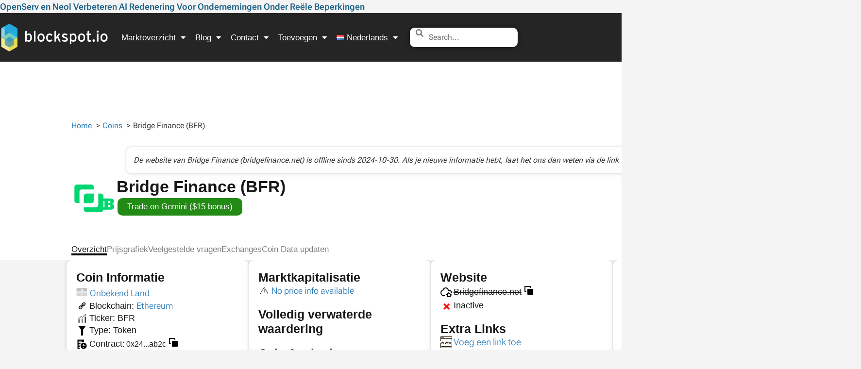

--- FILE ---
content_type: text/html; charset=UTF-8
request_url: https://blockspot.io/nl/coin/bridge-finance/
body_size: 71992
content:
<!doctype html><html lang="nl-NL"><head><script data-no-optimize="1">var litespeed_docref=sessionStorage.getItem("litespeed_docref");litespeed_docref&&(Object.defineProperty(document,"referrer",{get:function(){return litespeed_docref}}),sessionStorage.removeItem("litespeed_docref"));</script> <meta charset="UTF-8"><meta name="viewport" content="width=device-width, initial-scale=1"><link rel="profile" href="https://gmpg.org/xfn/11"><title>Bridge Finance (BFR) | Overzicht van marktkap en data</title><link rel="alternate" href="https://blockspot.io/coin/bridge-finance/" hreflang="en" /><link rel="alternate" href="https://blockspot.io/nl/coin/bridge-finance/" hreflang="nl" /><link rel="alternate" href="https://blockspot.io/de/coin/bridge-finance/" hreflang="de" /><link rel="alternate" href="https://blockspot.io/coin/bridge-finance/" hreflang="x-default" />
 <script id="google_gtagjs-js-consent-mode-data-layer">window.dataLayer = window.dataLayer || [];function gtag(){dataLayer.push(arguments);}
gtag('consent', 'default', {"ad_personalization":"denied","ad_storage":"denied","ad_user_data":"denied","analytics_storage":"denied","functionality_storage":"denied","security_storage":"denied","personalization_storage":"denied","region":["AT","BE","BG","CH","CY","CZ","DE","DK","EE","ES","FI","FR","GB","GR","HR","HU","IE","IS","IT","LI","LT","LU","LV","MT","NL","NO","PL","PT","RO","SE","SI","SK"],"wait_for_update":500});
window._googlesitekitConsentCategoryMap = {"statistics":["analytics_storage"],"marketing":["ad_storage","ad_user_data","ad_personalization"],"functional":["functionality_storage","security_storage"],"preferences":["personalization_storage"]};
window._googlesitekitConsents = {"ad_personalization":"denied","ad_storage":"denied","ad_user_data":"denied","analytics_storage":"denied","functionality_storage":"denied","security_storage":"denied","personalization_storage":"denied","region":["AT","BE","BG","CH","CY","CZ","DE","DK","EE","ES","FI","FR","GB","GR","HR","HU","IE","IS","IT","LI","LT","LU","LV","MT","NL","NO","PL","PT","RO","SE","SI","SK"],"wait_for_update":500};</script> <meta name="dc.title" content="Bridge Finance (BFR) | Overzicht van marktkap en data"><meta name="dc.description" content="Bridge Finance functioneerde als een Ethereum-token en bood waardevolle inzichten totdat de website in oktober 2024 offline ging."><meta name="dc.relation" content="https://blockspot.io/nl/coin/bridge-finance/"><meta name="dc.source" content="https://blockspot.io/"><meta name="dc.language" content="nl_NL"><meta name="description" content="Bridge Finance functioneerde als een Ethereum-token en bood waardevolle inzichten totdat de website in oktober 2024 offline ging."><meta name="robots" content="index, follow, max-snippet:-1, max-image-preview:large, max-video-preview:-1"><link rel="canonical" href="https://blockspot.io/nl/coin/bridge-finance/"><meta property="og:url" content="https://blockspot.io/nl/coin/bridge-finance/"><meta property="og:site_name" content="Blockspot.io"><meta property="og:locale" content="nl_NL"><meta property="og:locale:alternate" content="en_US"><meta property="og:locale:alternate" content="de_DE"><meta property="og:type" content="article"><meta property="og:title" content="Bridge Finance (BFR) | Overzicht van marktkap en data"><meta property="og:description" content="Bridge Finance functioneerde als een Ethereum-token en bood waardevolle inzichten totdat de website in oktober 2024 offline ging."><meta property="og:image" content="https://blockspot.io/wp-content/uploads/bridge-finance-bfr-coin-logo.png"><meta property="og:image:secure_url" content="https://blockspot.io/wp-content/uploads/bridge-finance-bfr-coin-logo.png"><meta property="og:image:width" content="200"><meta property="og:image:height" content="200"><meta property="og:image:alt" content="Bridge Finance (BFR)"><meta name="twitter:card" content="summary"><meta name="twitter:title" content="Bridge Finance (BFR) | Overzicht van marktkap en data"><meta name="twitter:description" content="Bridge Finance functioneerde als een Ethereum-token en bood waardevolle inzichten totdat de website in oktober 2024 offline ging."><meta name="twitter:image" content="https://blockspot.io/wp-content/uploads/bridge-finance-bfr-coin-logo.png"><link rel='dns-prefetch' href='//cdn.adx.ws' /><link rel='dns-prefetch' href='//www.googletagmanager.com' /><link rel="alternate" type="application/rss+xml" title="Blockspot.io &raquo; feed" href="https://blockspot.io/nl/feed/" /><link rel="alternate" title="oEmbed (JSON)" type="application/json+oembed" href="https://blockspot.io/wp-json/oembed/1.0/embed?url=https%3A%2F%2Fblockspot.io%2Fnl%2Fcoin%2Fbridge-finance%2F&#038;lang=nl" /><link rel="alternate" title="oEmbed (XML)" type="text/xml+oembed" href="https://blockspot.io/wp-json/oembed/1.0/embed?url=https%3A%2F%2Fblockspot.io%2Fnl%2Fcoin%2Fbridge-finance%2F&#038;format=xml&#038;lang=nl" /><style id='wp-img-auto-sizes-contain-inline-css'>img:is([sizes=auto i],[sizes^="auto," i]){contain-intrinsic-size:3000px 1500px}</style><style id='wpseopress-local-business-style-inline-css'>span.wp-block-wpseopress-local-business-field{margin-right:8px}</style><style id='wpseopress-table-of-contents-style-inline-css'>.wp-block-wpseopress-table-of-contents li.active>a{font-weight:700}</style><style id='global-styles-inline-css'>:root{--wp--preset--aspect-ratio--square:1;--wp--preset--aspect-ratio--4-3:4/3;--wp--preset--aspect-ratio--3-4:3/4;--wp--preset--aspect-ratio--3-2:3/2;--wp--preset--aspect-ratio--2-3:2/3;--wp--preset--aspect-ratio--16-9:16/9;--wp--preset--aspect-ratio--9-16:9/16;--wp--preset--color--black:#000000;--wp--preset--color--cyan-bluish-gray:#abb8c3;--wp--preset--color--white:#ffffff;--wp--preset--color--pale-pink:#f78da7;--wp--preset--color--vivid-red:#cf2e2e;--wp--preset--color--luminous-vivid-orange:#ff6900;--wp--preset--color--luminous-vivid-amber:#fcb900;--wp--preset--color--light-green-cyan:#7bdcb5;--wp--preset--color--vivid-green-cyan:#00d084;--wp--preset--color--pale-cyan-blue:#8ed1fc;--wp--preset--color--vivid-cyan-blue:#0693e3;--wp--preset--color--vivid-purple:#9b51e0;--wp--preset--gradient--vivid-cyan-blue-to-vivid-purple:linear-gradient(135deg,rgb(6,147,227) 0%,rgb(155,81,224) 100%);--wp--preset--gradient--light-green-cyan-to-vivid-green-cyan:linear-gradient(135deg,rgb(122,220,180) 0%,rgb(0,208,130) 100%);--wp--preset--gradient--luminous-vivid-amber-to-luminous-vivid-orange:linear-gradient(135deg,rgb(252,185,0) 0%,rgb(255,105,0) 100%);--wp--preset--gradient--luminous-vivid-orange-to-vivid-red:linear-gradient(135deg,rgb(255,105,0) 0%,rgb(207,46,46) 100%);--wp--preset--gradient--very-light-gray-to-cyan-bluish-gray:linear-gradient(135deg,rgb(238,238,238) 0%,rgb(169,184,195) 100%);--wp--preset--gradient--cool-to-warm-spectrum:linear-gradient(135deg,rgb(74,234,220) 0%,rgb(151,120,209) 20%,rgb(207,42,186) 40%,rgb(238,44,130) 60%,rgb(251,105,98) 80%,rgb(254,248,76) 100%);--wp--preset--gradient--blush-light-purple:linear-gradient(135deg,rgb(255,206,236) 0%,rgb(152,150,240) 100%);--wp--preset--gradient--blush-bordeaux:linear-gradient(135deg,rgb(254,205,165) 0%,rgb(254,45,45) 50%,rgb(107,0,62) 100%);--wp--preset--gradient--luminous-dusk:linear-gradient(135deg,rgb(255,203,112) 0%,rgb(199,81,192) 50%,rgb(65,88,208) 100%);--wp--preset--gradient--pale-ocean:linear-gradient(135deg,rgb(255,245,203) 0%,rgb(182,227,212) 50%,rgb(51,167,181) 100%);--wp--preset--gradient--electric-grass:linear-gradient(135deg,rgb(202,248,128) 0%,rgb(113,206,126) 100%);--wp--preset--gradient--midnight:linear-gradient(135deg,rgb(2,3,129) 0%,rgb(40,116,252) 100%);--wp--preset--font-size--small:13px;--wp--preset--font-size--medium:20px;--wp--preset--font-size--large:36px;--wp--preset--font-size--x-large:42px;--wp--preset--spacing--20:0.44rem;--wp--preset--spacing--30:0.67rem;--wp--preset--spacing--40:1rem;--wp--preset--spacing--50:1.5rem;--wp--preset--spacing--60:2.25rem;--wp--preset--spacing--70:3.38rem;--wp--preset--spacing--80:5.06rem;--wp--preset--shadow--natural:6px 6px 9px rgba(0, 0, 0, 0.2);--wp--preset--shadow--deep:12px 12px 50px rgba(0, 0, 0, 0.4);--wp--preset--shadow--sharp:6px 6px 0px rgba(0, 0, 0, 0.2);--wp--preset--shadow--outlined:6px 6px 0px -3px rgb(255, 255, 255), 6px 6px rgb(0, 0, 0);--wp--preset--shadow--crisp:6px 6px 0px rgb(0, 0, 0)}:root{--wp--style--global--content-size:800px;--wp--style--global--wide-size:1200px}:where(body){margin:0}.wp-site-blocks>.alignleft{float:left;margin-right:2em}.wp-site-blocks>.alignright{float:right;margin-left:2em}.wp-site-blocks>.aligncenter{justify-content:center;margin-left:auto;margin-right:auto}:where(.wp-site-blocks)>*{margin-block-start:24px;margin-block-end:0}:where(.wp-site-blocks)>:first-child{margin-block-start:0}:where(.wp-site-blocks)>:last-child{margin-block-end:0}:root{--wp--style--block-gap:24px}:root :where(.is-layout-flow)>:first-child{margin-block-start:0}:root :where(.is-layout-flow)>:last-child{margin-block-end:0}:root :where(.is-layout-flow)>*{margin-block-start:24px;margin-block-end:0}:root :where(.is-layout-constrained)>:first-child{margin-block-start:0}:root :where(.is-layout-constrained)>:last-child{margin-block-end:0}:root :where(.is-layout-constrained)>*{margin-block-start:24px;margin-block-end:0}:root :where(.is-layout-flex){gap:24px}:root :where(.is-layout-grid){gap:24px}.is-layout-flow>.alignleft{float:left;margin-inline-start:0;margin-inline-end:2em}.is-layout-flow>.alignright{float:right;margin-inline-start:2em;margin-inline-end:0}.is-layout-flow>.aligncenter{margin-left:auto!important;margin-right:auto!important}.is-layout-constrained>.alignleft{float:left;margin-inline-start:0;margin-inline-end:2em}.is-layout-constrained>.alignright{float:right;margin-inline-start:2em;margin-inline-end:0}.is-layout-constrained>.aligncenter{margin-left:auto!important;margin-right:auto!important}.is-layout-constrained>:where(:not(.alignleft):not(.alignright):not(.alignfull)){max-width:var(--wp--style--global--content-size);margin-left:auto!important;margin-right:auto!important}.is-layout-constrained>.alignwide{max-width:var(--wp--style--global--wide-size)}body .is-layout-flex{display:flex}.is-layout-flex{flex-wrap:wrap;align-items:center}.is-layout-flex>:is(*,div){margin:0}body .is-layout-grid{display:grid}.is-layout-grid>:is(*,div){margin:0}body{padding-top:0;padding-right:0;padding-bottom:0;padding-left:0}a:where(:not(.wp-element-button)){text-decoration:underline}:root :where(.wp-element-button,.wp-block-button__link){background-color:#32373c;border-width:0;color:#fff;font-family:inherit;font-size:inherit;font-style:inherit;font-weight:inherit;letter-spacing:inherit;line-height:inherit;padding-top:calc(0.667em + 2px);padding-right:calc(1.333em + 2px);padding-bottom:calc(0.667em + 2px);padding-left:calc(1.333em + 2px);text-decoration:none;text-transform:inherit}.has-black-color{color:var(--wp--preset--color--black)!important}.has-cyan-bluish-gray-color{color:var(--wp--preset--color--cyan-bluish-gray)!important}.has-white-color{color:var(--wp--preset--color--white)!important}.has-pale-pink-color{color:var(--wp--preset--color--pale-pink)!important}.has-vivid-red-color{color:var(--wp--preset--color--vivid-red)!important}.has-luminous-vivid-orange-color{color:var(--wp--preset--color--luminous-vivid-orange)!important}.has-luminous-vivid-amber-color{color:var(--wp--preset--color--luminous-vivid-amber)!important}.has-light-green-cyan-color{color:var(--wp--preset--color--light-green-cyan)!important}.has-vivid-green-cyan-color{color:var(--wp--preset--color--vivid-green-cyan)!important}.has-pale-cyan-blue-color{color:var(--wp--preset--color--pale-cyan-blue)!important}.has-vivid-cyan-blue-color{color:var(--wp--preset--color--vivid-cyan-blue)!important}.has-vivid-purple-color{color:var(--wp--preset--color--vivid-purple)!important}.has-black-background-color{background-color:var(--wp--preset--color--black)!important}.has-cyan-bluish-gray-background-color{background-color:var(--wp--preset--color--cyan-bluish-gray)!important}.has-white-background-color{background-color:var(--wp--preset--color--white)!important}.has-pale-pink-background-color{background-color:var(--wp--preset--color--pale-pink)!important}.has-vivid-red-background-color{background-color:var(--wp--preset--color--vivid-red)!important}.has-luminous-vivid-orange-background-color{background-color:var(--wp--preset--color--luminous-vivid-orange)!important}.has-luminous-vivid-amber-background-color{background-color:var(--wp--preset--color--luminous-vivid-amber)!important}.has-light-green-cyan-background-color{background-color:var(--wp--preset--color--light-green-cyan)!important}.has-vivid-green-cyan-background-color{background-color:var(--wp--preset--color--vivid-green-cyan)!important}.has-pale-cyan-blue-background-color{background-color:var(--wp--preset--color--pale-cyan-blue)!important}.has-vivid-cyan-blue-background-color{background-color:var(--wp--preset--color--vivid-cyan-blue)!important}.has-vivid-purple-background-color{background-color:var(--wp--preset--color--vivid-purple)!important}.has-black-border-color{border-color:var(--wp--preset--color--black)!important}.has-cyan-bluish-gray-border-color{border-color:var(--wp--preset--color--cyan-bluish-gray)!important}.has-white-border-color{border-color:var(--wp--preset--color--white)!important}.has-pale-pink-border-color{border-color:var(--wp--preset--color--pale-pink)!important}.has-vivid-red-border-color{border-color:var(--wp--preset--color--vivid-red)!important}.has-luminous-vivid-orange-border-color{border-color:var(--wp--preset--color--luminous-vivid-orange)!important}.has-luminous-vivid-amber-border-color{border-color:var(--wp--preset--color--luminous-vivid-amber)!important}.has-light-green-cyan-border-color{border-color:var(--wp--preset--color--light-green-cyan)!important}.has-vivid-green-cyan-border-color{border-color:var(--wp--preset--color--vivid-green-cyan)!important}.has-pale-cyan-blue-border-color{border-color:var(--wp--preset--color--pale-cyan-blue)!important}.has-vivid-cyan-blue-border-color{border-color:var(--wp--preset--color--vivid-cyan-blue)!important}.has-vivid-purple-border-color{border-color:var(--wp--preset--color--vivid-purple)!important}.has-vivid-cyan-blue-to-vivid-purple-gradient-background{background:var(--wp--preset--gradient--vivid-cyan-blue-to-vivid-purple)!important}.has-light-green-cyan-to-vivid-green-cyan-gradient-background{background:var(--wp--preset--gradient--light-green-cyan-to-vivid-green-cyan)!important}.has-luminous-vivid-amber-to-luminous-vivid-orange-gradient-background{background:var(--wp--preset--gradient--luminous-vivid-amber-to-luminous-vivid-orange)!important}.has-luminous-vivid-orange-to-vivid-red-gradient-background{background:var(--wp--preset--gradient--luminous-vivid-orange-to-vivid-red)!important}.has-very-light-gray-to-cyan-bluish-gray-gradient-background{background:var(--wp--preset--gradient--very-light-gray-to-cyan-bluish-gray)!important}.has-cool-to-warm-spectrum-gradient-background{background:var(--wp--preset--gradient--cool-to-warm-spectrum)!important}.has-blush-light-purple-gradient-background{background:var(--wp--preset--gradient--blush-light-purple)!important}.has-blush-bordeaux-gradient-background{background:var(--wp--preset--gradient--blush-bordeaux)!important}.has-luminous-dusk-gradient-background{background:var(--wp--preset--gradient--luminous-dusk)!important}.has-pale-ocean-gradient-background{background:var(--wp--preset--gradient--pale-ocean)!important}.has-electric-grass-gradient-background{background:var(--wp--preset--gradient--electric-grass)!important}.has-midnight-gradient-background{background:var(--wp--preset--gradient--midnight)!important}.has-small-font-size{font-size:var(--wp--preset--font-size--small)!important}.has-medium-font-size{font-size:var(--wp--preset--font-size--medium)!important}.has-large-font-size{font-size:var(--wp--preset--font-size--large)!important}.has-x-large-font-size{font-size:var(--wp--preset--font-size--x-large)!important}:root :where(.wp-block-pullquote){font-size:1.5em;line-height:1.6}</style><link data-optimized="1" rel='stylesheet' id='chain-wire-css' href='https://blockspot.io/wp-content/litespeed/css/c1b865f8a24880a07dd3a1875f3508e0.css?ver=81af6' media='all' /><link data-optimized="1" rel='stylesheet' id='hello-elementor-theme-style-css' href='https://blockspot.io/wp-content/litespeed/css/1d51fd95e7c711796261cf1b530b6c24.css?ver=ec65d' media='all' /><link data-optimized="1" rel='stylesheet' id='hello-elementor-child-style-css' href='https://blockspot.io/wp-content/litespeed/css/1773d61e91be1153c376140d11e7b7c5.css?ver=994f9' media='all' /><link data-optimized="1" rel='stylesheet' id='hello-elementor-child-style-minified-css' href='https://blockspot.io/wp-content/litespeed/css/a610dfe641bb40a58f6917c27356c8df.css?ver=506e3' media='all' /><link data-optimized="1" rel='stylesheet' id='hello-elementor-custom-style-css' href='https://blockspot.io/wp-content/litespeed/css/f2c94c3855ac545db494a73406ee0dc7.css?ver=a8af2' media='all' /><link data-optimized="1" rel='stylesheet' id='roboto-font-css' href='https://blockspot.io/wp-content/litespeed/css/afa86b7a0d5e7331541b67c5ea77b8a7.css?ver=17b79' media='all' /><link data-optimized="1" rel='stylesheet' id='hello-elementor-css' href='https://blockspot.io/wp-content/litespeed/css/a5f7e69ed4e63096ce33dd366768ab65.css?ver=8fa27' media='all' /><link data-optimized="1" rel='stylesheet' id='hello-elementor-header-footer-css' href='https://blockspot.io/wp-content/litespeed/css/c8eb0de47495537598c1bf572f78551f.css?ver=3c5c1' media='all' /><link data-optimized="1" rel='stylesheet' id='elementor-frontend-css' href='https://blockspot.io/wp-content/litespeed/css/007ba887465060048a71271d3823bc4a.css?ver=79362' media='all' /><link data-optimized="1" rel='stylesheet' id='elementor-post-897-css' href='https://blockspot.io/wp-content/litespeed/css/9e758fbab9e23b19090a2254a4785ce7.css?ver=6692c' media='all' /><link data-optimized="1" rel='stylesheet' id='widget-posts-css' href='https://blockspot.io/wp-content/litespeed/css/7f98d0a0a3845f257c5718e6a09baa81.css?ver=e1e5e' media='all' /><link data-optimized="1" rel='stylesheet' id='widget-nav-menu-css' href='https://blockspot.io/wp-content/litespeed/css/597d243a49d89cc5bf5451458f80da09.css?ver=2fefb' media='all' /><link data-optimized="1" rel='stylesheet' id='widget-image-css' href='https://blockspot.io/wp-content/litespeed/css/491412caabac6a9088ee0d72a6aa8e3c.css?ver=a25f4' media='all' /><link data-optimized="1" rel='stylesheet' id='elementor-icons-shared-0-css' href='https://blockspot.io/wp-content/litespeed/css/41439672477b19f556e0b14bf5e1c20e.css?ver=fa2f9' media='all' /><link data-optimized="1" rel='stylesheet' id='elementor-icons-fa-solid-css' href='https://blockspot.io/wp-content/litespeed/css/2c40db812648ad7560cec8f6d05e283b.css?ver=26476' media='all' /><link data-optimized="1" rel='stylesheet' id='widget-heading-css' href='https://blockspot.io/wp-content/litespeed/css/634405796fc462b45a8ba4db18c55d87.css?ver=18c37' media='all' /><link data-optimized="1" rel='stylesheet' id='widget-icon-list-css' href='https://blockspot.io/wp-content/litespeed/css/24bef7a84dd9c149663c8ba4384f91b9.css?ver=2cd21' media='all' /><link data-optimized="1" rel='stylesheet' id='widget-social-icons-css' href='https://blockspot.io/wp-content/litespeed/css/62ec7d682bd35c92ce97f35e3de42c50.css?ver=d8556' media='all' /><link data-optimized="1" rel='stylesheet' id='e-apple-webkit-css' href='https://blockspot.io/wp-content/litespeed/css/0c510fd2374619a943ccb6a5bb5bcfdf.css?ver=ec8fb' media='all' /><link data-optimized="1" rel='stylesheet' id='e-sticky-css' href='https://blockspot.io/wp-content/litespeed/css/4b15e9b0d933b0f34a29239cd4c8b265.css?ver=7e091' media='all' /><link data-optimized="1" rel='stylesheet' id='widget-menu-anchor-css' href='https://blockspot.io/wp-content/litespeed/css/5e62720312fa6539ee945ae21aac321c.css?ver=dba01' media='all' /><link data-optimized="1" rel='stylesheet' id='widget-form-css' href='https://blockspot.io/wp-content/litespeed/css/7df8d44b91d2cc1808322be375a5c538.css?ver=3e5b4' media='all' /><link data-optimized="1" rel='stylesheet' id='e-popup-css' href='https://blockspot.io/wp-content/litespeed/css/6f30597f310014c554f17b04495d572f.css?ver=c2eb7' media='all' /><link data-optimized="1" rel='stylesheet' id='widget-image-box-css' href='https://blockspot.io/wp-content/litespeed/css/a9f989af34dccd220886f537d80a61a7.css?ver=34afa' media='all' /><link data-optimized="1" rel='stylesheet' id='elementor-icons-css' href='https://blockspot.io/wp-content/litespeed/css/54d4893d980a0de10a6c870671209970.css?ver=1f21d' media='all' /><link data-optimized="1" rel='stylesheet' id='elementor-post-1551-css' href='https://blockspot.io/wp-content/litespeed/css/36c488bce6557982e16bf45d590c4a5f.css?ver=c9bdc' media='all' /><link data-optimized="1" rel='stylesheet' id='elementor-post-1575-css' href='https://blockspot.io/wp-content/litespeed/css/22d549279fad450b8f2780132d4e70fa.css?ver=87f04' media='all' /><link data-optimized="1" rel='stylesheet' id='elementor-post-161481-css' href='https://blockspot.io/wp-content/litespeed/css/3b3ce1b616515d5b707eaae4c19acdd5.css?ver=5e448' media='all' /><link data-optimized="1" rel='stylesheet' id='elementor-post-369387-css' href='https://blockspot.io/wp-content/litespeed/css/f24663a86e520a58e50f1ef7b131a370.css?ver=3dde4' media='all' /><link data-optimized="1" rel='stylesheet' id='elementor-post-321839-css' href='https://blockspot.io/wp-content/litespeed/css/6f96f5ead6dd9907464415d85eedb89c.css?ver=a23e3' media='all' /><link data-optimized="1" rel='stylesheet' id='elementor-icons-fa-brands-css' href='https://blockspot.io/wp-content/litespeed/css/da76ac6e92f814a4a161022125d14566.css?ver=a83cb' media='all' /> <script src="https://blockspot.io/wp-includes/js/jquery/jquery.min.js?ver=3.7.1" id="jquery-core-js"></script> <script src="https://blockspot.io/wp-includes/js/jquery/jquery-migrate.min.js?ver=3.4.1" id="jquery-migrate-js"></script> <script src="https://blockspot.io/wp-content/themes/hello-elementor-child/assets/js/utility.js?ver=1769075601" id="cpt-utility-script-js"></script> <script src="https://cdn.adx.ws/scripts/loader.js?ver=1.0.0" id="adx-loader-js"></script> <link rel="https://api.w.org/" href="https://blockspot.io/wp-json/" /><link rel="alternate" title="JSON" type="application/json" href="https://blockspot.io/wp-json/wp/v2/coin/80951" /><link rel="EditURI" type="application/rsd+xml" title="RSD" href="https://blockspot.io/xmlrpc.php?rsd" /><meta name="generator" content="WordPress 6.9" /><link rel='shortlink' href='https://blockspot.io/?p=80951' /><meta name="generator" content="Site Kit by Google 1.170.0" /><link rel="preload" href="https://blockspot.io/wp-content/themes/hello-elementor-child/assets/fonts/roboto-flex/roboto-flex-v30-latin.woff2" as="font" type="font/woff2" crossorigin><meta name="generator" content="Elementor 3.34.2; features: additional_custom_breakpoints; settings: css_print_method-external, google_font-enabled, font_display-swap"><style>.e-con.e-parent:nth-of-type(n+4):not(.e-lazyloaded):not(.e-no-lazyload),.e-con.e-parent:nth-of-type(n+4):not(.e-lazyloaded):not(.e-no-lazyload) *{background-image:none!important}@media screen and (max-height:1024px){.e-con.e-parent:nth-of-type(n+3):not(.e-lazyloaded):not(.e-no-lazyload),.e-con.e-parent:nth-of-type(n+3):not(.e-lazyloaded):not(.e-no-lazyload) *{background-image:none!important}}@media screen and (max-height:640px){.e-con.e-parent:nth-of-type(n+2):not(.e-lazyloaded):not(.e-no-lazyload),.e-con.e-parent:nth-of-type(n+2):not(.e-lazyloaded):not(.e-no-lazyload) *{background-image:none!important}}</style><style>.breadcrumb{list-style:none;margin:0;padding-inline-start:0}.breadcrumb li{margin:0;display:inline-block;position:relative}.breadcrumb li::after{content:' &gt; ';margin-left:5px;margin-right:5px}.breadcrumb li:last-child::after{display:none}</style><link rel="icon" href="https://blockspot.io/wp-content/uploads/cropped-blockspot-icon-1-32x32.png" sizes="32x32" /><link rel="icon" href="https://blockspot.io/wp-content/uploads/cropped-blockspot-icon-1-300x300.png" sizes="192x192" /><link rel="apple-touch-icon" href="https://blockspot.io/wp-content/uploads/cropped-blockspot-icon-1-300x300.png" /><meta name="msapplication-TileImage" content="https://blockspot.io/wp-content/uploads/cropped-blockspot-icon-1-300x300.png" /><script data-cfasync="false" nonce="9d26f79a-d82f-4807-9289-3403d04c1532">try{(function(w,d){!function(j,k,l,m){if(j.zaraz)console.error("zaraz is loaded twice");else{j[l]=j[l]||{};j[l].executed=[];j.zaraz={deferred:[],listeners:[]};j.zaraz._v="5874";j.zaraz._n="9d26f79a-d82f-4807-9289-3403d04c1532";j.zaraz.q=[];j.zaraz._f=function(n){return async function(){var o=Array.prototype.slice.call(arguments);j.zaraz.q.push({m:n,a:o})}};for(const p of["track","set","debug"])j.zaraz[p]=j.zaraz._f(p);j.zaraz.init=()=>{var q=k.getElementsByTagName(m)[0],r=k.createElement(m),s=k.getElementsByTagName("title")[0];s&&(j[l].t=k.getElementsByTagName("title")[0].text);j[l].x=Math.random();j[l].w=j.screen.width;j[l].h=j.screen.height;j[l].j=j.innerHeight;j[l].e=j.innerWidth;j[l].l=j.location.href;j[l].r=k.referrer;j[l].k=j.screen.colorDepth;j[l].n=k.characterSet;j[l].o=(new Date).getTimezoneOffset();if(j.dataLayer)for(const t of Object.entries(Object.entries(dataLayer).reduce((u,v)=>({...u[1],...v[1]}),{})))zaraz.set(t[0],t[1],{scope:"page"});j[l].q=[];for(;j.zaraz.q.length;){const w=j.zaraz.q.shift();j[l].q.push(w)}r.defer=!0;for(const x of[localStorage,sessionStorage])Object.keys(x||{}).filter(z=>z.startsWith("_zaraz_")).forEach(y=>{try{j[l]["z_"+y.slice(7)]=JSON.parse(x.getItem(y))}catch{j[l]["z_"+y.slice(7)]=x.getItem(y)}});r.referrerPolicy="origin";r.src="/cdn-cgi/zaraz/s.js?z="+btoa(encodeURIComponent(JSON.stringify(j[l])));q.parentNode.insertBefore(r,q)};["complete","interactive"].includes(k.readyState)?zaraz.init():j.addEventListener("DOMContentLoaded",zaraz.init)}}(w,d,"zarazData","script");window.zaraz._p=async d$=>new Promise(ea=>{if(d$){d$.e&&d$.e.forEach(eb=>{try{const ec=d.querySelector("script[nonce]"),ed=ec?.nonce||ec?.getAttribute("nonce"),ee=d.createElement("script");ed&&(ee.nonce=ed);ee.innerHTML=eb;ee.onload=()=>{d.head.removeChild(ee)};d.head.appendChild(ee)}catch(ef){console.error(`Error executing script: ${eb}\n`,ef)}});Promise.allSettled((d$.f||[]).map(eg=>fetch(eg[0],eg[1])))}ea()});zaraz._p({"e":["(function(w,d){})(window,document)"]});})(window,document)}catch(e){throw fetch("/cdn-cgi/zaraz/t"),e;};</script></head><body class="wp-singular coin-template-default single single-coin postid-80951 single-format-standard wp-custom-logo wp-embed-responsive wp-theme-hello-elementor wp-child-theme-hello-elementor-child hello-elementor-default elementor-default elementor-kit-897 elementor-page-161481"><header data-elementor-type="header" data-elementor-id="1551" class="elementor elementor-1551 elementor-location-header" data-elementor-post-type="elementor_library"><div class="elementor-element elementor-element-da6ac60 e-con-full e-flex e-con e-parent" data-id="da6ac60" data-element_type="container" id="custom-header-post-widget"><div class="elementor-element elementor-element-daf8ca3 elementor-grid-1 elementor-posts--thumbnail-none elementor-grid-tablet-2 elementor-grid-mobile-1 elementor-widget elementor-widget-posts" data-id="daf8ca3" data-element_type="widget" data-settings="{&quot;classic_columns&quot;:&quot;1&quot;,&quot;classic_row_gap_mobile&quot;:{&quot;unit&quot;:&quot;px&quot;,&quot;size&quot;:0,&quot;sizes&quot;:[]},&quot;classic_columns_tablet&quot;:&quot;2&quot;,&quot;classic_columns_mobile&quot;:&quot;1&quot;,&quot;classic_row_gap&quot;:{&quot;unit&quot;:&quot;px&quot;,&quot;size&quot;:35,&quot;sizes&quot;:[]},&quot;classic_row_gap_tablet&quot;:{&quot;unit&quot;:&quot;px&quot;,&quot;size&quot;:&quot;&quot;,&quot;sizes&quot;:[]}}" data-widget_type="posts.classic"><div class="elementor-widget-container"><div class="elementor-posts-container elementor-posts elementor-posts--skin-classic elementor-grid" role="list"><article class="elementor-post elementor-grid-item post-588251 post type-post status-publish format-standard has-post-thumbnail hentry category-persbericht" role="listitem"><div class="elementor-post__text"><p class="elementor-post__title">
<a href="https://blockspot.io/nl/openserv-en-neol-verbeteren-ai-redenering-voor-ondernemingen-onder-reele-beperkingen/" >
OpenServ en Neol Verbeteren AI Redenering Voor Ondernemingen Onder Reële Beperkingen			</a></p></div></article></div></div></div></div><div class="elementor-element elementor-element-9897683 elementor-hidden-desktop elementor-hidden-tablet e-flex e-con-boxed e-con e-parent" data-id="9897683" data-element_type="container" data-settings="{&quot;background_background&quot;:&quot;classic&quot;}"><div class="e-con-inner"><div class="elementor-element elementor-element-ccf0670 elementor-hidden-desktop elementor-hidden-tablet e-con-full e-flex e-con e-child" data-id="ccf0670" data-element_type="container"><div class="elementor-element elementor-element-e0c3576 elementor-nav-menu__align-start elementor-nav-menu--stretch elementor-nav-menu__text-align-center elementor-widget__width-auto elementor-widget-mobile__width-auto elementor-hidden-desktop elementor-hidden-tablet elementor-nav-menu--dropdown-tablet elementor-nav-menu--toggle elementor-nav-menu--burger elementor-widget elementor-widget-nav-menu" data-id="e0c3576" data-element_type="widget" data-settings="{&quot;full_width&quot;:&quot;stretch&quot;,&quot;layout&quot;:&quot;horizontal&quot;,&quot;submenu_icon&quot;:{&quot;value&quot;:&quot;&lt;i class=\&quot;fas fa-caret-down\&quot; aria-hidden=\&quot;true\&quot;&gt;&lt;\/i&gt;&quot;,&quot;library&quot;:&quot;fa-solid&quot;},&quot;toggle&quot;:&quot;burger&quot;}" data-widget_type="nav-menu.default"><div class="elementor-widget-container"><nav aria-label="Menu" class="elementor-nav-menu--main elementor-nav-menu__container elementor-nav-menu--layout-horizontal e--pointer-underline e--animation-fade"><ul id="menu-1-e0c3576" class="elementor-nav-menu"><li class="menu-item menu-item-type-custom menu-item-object-custom menu-item-has-children menu-item-1595"><a href="#" class="elementor-item elementor-item-anchor">Marktoverzicht</a><ul class="sub-menu elementor-nav-menu--dropdown"><li class="menu-item menu-item-type-custom menu-item-object-custom menu-item-has-children menu-item-1596"><a href="#" class="elementor-sub-item elementor-item-anchor">Coins (50.000+)</a><ul class="sub-menu elementor-nav-menu--dropdown"><li class="menu-item menu-item-type-custom menu-item-object-custom menu-item-382054"><a href="https://blockspot.io/nl/coin/" class="elementor-sub-item">Alle coins doorzoeken</a></li><li class="menu-item menu-item-type-custom menu-item-object-custom menu-item-313970"><a href="https://blockspot.io/nl/geverifieerde-coins/" class="elementor-sub-item">Geverifieerde coins</a></li><li class="menu-item menu-item-type-custom menu-item-object-custom menu-item-313971"><a href="https://blockspot.io/nl/recentelijk-toegevoegde-coins/" class="elementor-sub-item">Recentelijk toegevoegde coins</a></li><li class="menu-item menu-item-type-custom menu-item-object-custom menu-item-313972"><a href="https://blockspot.io/nl/dode-coins/" class="elementor-sub-item">Dode coins</a></li></ul></li><li class="menu-item menu-item-type-custom menu-item-object-custom menu-item-has-children menu-item-1597"><a href="#" class="elementor-sub-item elementor-item-anchor">Exchanges (+/- 1700)</a><ul class="sub-menu elementor-nav-menu--dropdown"><li class="menu-item menu-item-type-custom menu-item-object-custom menu-item-430238"><a href="https://blockspot.io/nl/exchange/" class="elementor-sub-item">Alle exchanges doorzoeken</a></li><li class="menu-item menu-item-type-custom menu-item-object-custom menu-item-329079"><a href="https://blockspot.io/nl/geverifieerde-exchanges/" class="elementor-sub-item">Geverifieerde exchanges</a></li><li class="menu-item menu-item-type-custom menu-item-object-custom menu-item-330634"><a href="https://blockspot.io/nl/recentelijk-toegevoegde-exchanges/" class="elementor-sub-item">Recentelijk toegevoegde exchanges</a></li></ul></li><li class="menu-item menu-item-type-custom menu-item-object-custom menu-item-has-children menu-item-1598"><a href="#" class="elementor-sub-item elementor-item-anchor">Wallets (250+)</a><ul class="sub-menu elementor-nav-menu--dropdown"><li class="menu-item menu-item-type-custom menu-item-object-custom menu-item-430239"><a href="https://blockspot.io/nl/wallet/" class="elementor-sub-item">Alle wallets doorzoeken</a></li><li class="menu-item menu-item-type-custom menu-item-object-custom menu-item-329101"><a href="https://blockspot.io/nl/geverifieerde-wallets/" class="elementor-sub-item">Geverifieerde wallets</a></li><li class="menu-item menu-item-type-custom menu-item-object-custom menu-item-333708"><a href="https://blockspot.io/nl/recentelijk-toegevoegde-wallets/" class="elementor-sub-item">Recentelijk toegevoegde wallets</a></li></ul></li><li class="menu-item menu-item-type-custom menu-item-object-custom menu-item-has-children menu-item-1599"><a href="#" class="elementor-sub-item elementor-item-anchor">Blockchain Bedrijven (400+)</a><ul class="sub-menu elementor-nav-menu--dropdown"><li class="menu-item menu-item-type-custom menu-item-object-custom menu-item-430240"><a href="https://blockspot.io/nl/bedrijf/" class="elementor-sub-item">Alle bedrijven doorzoeken</a></li><li class="menu-item menu-item-type-custom menu-item-object-custom menu-item-382046"><a href="https://blockspot.io/nl/recentelijk-toegevoegde-blockchain-bedrijven/" class="elementor-sub-item">Recentelijk toegevoegde bedrijven</a></li><li class="menu-item menu-item-type-custom menu-item-object-custom menu-item-329664"><a href="https://blockspot.io/nl/geverifieerde-blockchain-bedrijven/" class="elementor-sub-item">Geverifieerde blockchainbedrijven</a></li></ul></li><li class="menu-item menu-item-type-custom menu-item-object-custom menu-item-1600"><a href="https://blockspot.io/nl/land/" class="elementor-sub-item">Landen (100+)</a></li></ul></li><li class="menu-item menu-item-type-custom menu-item-object-custom menu-item-has-children menu-item-150325"><a href="#" class="elementor-item elementor-item-anchor">Blog</a><ul class="sub-menu elementor-nav-menu--dropdown"><li class="menu-item menu-item-type-post_type menu-item-object-page menu-item-150323"><a href="https://blockspot.io/nl/blog/" class="elementor-sub-item">Alle Blogs</a></li><li class="menu-item menu-item-type-custom menu-item-object-custom menu-item-150326"><a href="https://blockspot.io/category/press-release/" class="elementor-sub-item">Alle Persberichten</a></li><li class="menu-item menu-item-type-post_type menu-item-object-page menu-item-has-children menu-item-150327"><a href="https://blockspot.io/nl/categorieen/" class="elementor-sub-item">Per Categorie</a><ul class="sub-menu elementor-nav-menu--dropdown"><li class="menu-item menu-item-type-taxonomy menu-item-object-category menu-item-150328"><a href="https://blockspot.io/nl/categorie/blockchain/altcoins/" class="elementor-sub-item">Altcoins</a></li><li class="menu-item menu-item-type-taxonomy menu-item-object-category menu-item-150329"><a href="https://blockspot.io/nl/categorie/blockchain/bitcoin/" class="elementor-sub-item">Bitcoin</a></li><li class="menu-item menu-item-type-taxonomy menu-item-object-category menu-item-150330"><a href="https://blockspot.io/nl/categorie/blockchain/blockchain-uitgelegd/" class="elementor-sub-item">Blockchain uitgelegd</a></li><li class="menu-item menu-item-type-taxonomy menu-item-object-category menu-item-150331"><a href="https://blockspot.io/nl/categorie/blockchain/exchanges/" class="elementor-sub-item">Exchanges</a></li><li class="menu-item menu-item-type-taxonomy menu-item-object-category menu-item-has-children menu-item-150332"><a href="https://blockspot.io/nl/categorie/trading-uitgelegd/" class="elementor-sub-item">Trading uitgelegd</a><ul class="sub-menu elementor-nav-menu--dropdown"><li class="menu-item menu-item-type-taxonomy menu-item-object-category menu-item-150334"><a href="https://blockspot.io/nl/categorie/trading-uitgelegd/technische-analyse/" class="elementor-sub-item">Technische Analyse</a></li></ul></li><li class="menu-item menu-item-type-taxonomy menu-item-object-category menu-item-150335"><a href="https://blockspot.io/nl/categorie/internet-veiligheid/" class="elementor-sub-item">Internet Veiligheid</a></li></ul></li></ul></li><li class="menu-item menu-item-type-custom menu-item-object-custom menu-item-has-children menu-item-382059"><a href="#" class="elementor-item elementor-item-anchor">Contact</a><ul class="sub-menu elementor-nav-menu--dropdown"><li class="menu-item menu-item-type-post_type menu-item-object-page menu-item-150336"><a href="https://blockspot.io/nl/contact/" class="elementor-sub-item">Contact opnemen</a></li><li class="menu-item menu-item-type-post_type menu-item-object-page menu-item-382060"><a href="https://blockspot.io/nl/over/" class="elementor-sub-item">Over ons</a></li><li class="menu-item menu-item-type-custom menu-item-object-custom menu-item-382061"><a href="https://linktr.ee/blockspot_io" class="elementor-sub-item">Linktree</a></li><li class="menu-item menu-item-type-custom menu-item-object-custom menu-item-has-children menu-item-150389"><a href="#" class="elementor-sub-item elementor-item-anchor">Data updaten</a><ul class="sub-menu elementor-nav-menu--dropdown"><li class="menu-item menu-item-type-post_type menu-item-object-page menu-item-150392"><a href="https://blockspot.io/nl/update-coin/" class="elementor-sub-item">Update een coin</a></li><li class="menu-item menu-item-type-post_type menu-item-object-page menu-item-150391"><a href="https://blockspot.io/nl/update-exchange/" class="elementor-sub-item">Update een exchange</a></li><li class="menu-item menu-item-type-post_type menu-item-object-page menu-item-150390"><a href="https://blockspot.io/nl/update-wallet/" class="elementor-sub-item">Update een wallet</a></li></ul></li></ul></li><li class="menu-item menu-item-type-custom menu-item-object-custom menu-item-has-children menu-item-150338"><a href="#" class="elementor-item elementor-item-anchor">Toevoegen</a><ul class="sub-menu elementor-nav-menu--dropdown"><li class="menu-item menu-item-type-post_type menu-item-object-page menu-item-237538"><a href="https://blockspot.io/submit-press-release/" class="elementor-sub-item">Persbericht publiceren</a></li><li class="menu-item menu-item-type-custom menu-item-object-custom menu-item-150339"><a href="https://portal.blockspot.io/submit-coin" class="elementor-sub-item">Coin toevoegen</a></li><li class="menu-item menu-item-type-custom menu-item-object-custom menu-item-150340"><a href="https://blockspot.io/exchange-pricing/" class="elementor-sub-item">Exchange toevoegen</a></li><li class="menu-item menu-item-type-custom menu-item-object-custom menu-item-150341"><a href="https://portal.blockspot.io/submit-wallet" class="elementor-sub-item">Wallet toevoegen</a></li><li class="menu-item menu-item-type-post_type menu-item-object-page menu-item-150388"><a href="https://blockspot.io/nl/prijzen/" class="elementor-sub-item">Bedrijf toevoegen</a></li></ul></li><li class="pll-parent-menu-item menu-item menu-item-type-custom menu-item-object-custom current-menu-parent menu-item-has-children menu-item-1594"><a href="#pll_switcher" class="elementor-item elementor-item-anchor"><img src="[data-uri]" alt="" width="16" height="11" style="width: 16px; height: 11px;" /><span style="margin-left:0.3em;">Nederlands</span></a><ul class="sub-menu elementor-nav-menu--dropdown"><li class="lang-item lang-item-2 lang-item-en lang-item-first menu-item menu-item-type-custom menu-item-object-custom menu-item-1594-en"><a href="https://blockspot.io/coin/bridge-finance/" hreflang="en-US" lang="en-US" class="elementor-sub-item"><img src="[data-uri]" alt="" width="16" height="11" style="width: 16px; height: 11px;" /><span style="margin-left:0.3em;">English</span></a></li><li class="lang-item lang-item-5 lang-item-nl current-lang menu-item menu-item-type-custom menu-item-object-custom menu-item-1594-nl"><a href="https://blockspot.io/nl/coin/bridge-finance/" hreflang="nl-NL" lang="nl-NL" class="elementor-sub-item"><img src="[data-uri]" alt="" width="16" height="11" style="width: 16px; height: 11px;" /><span style="margin-left:0.3em;">Nederlands</span></a></li><li class="lang-item lang-item-10 lang-item-de menu-item menu-item-type-custom menu-item-object-custom menu-item-1594-de"><a href="https://blockspot.io/de/coin/bridge-finance/" hreflang="de-DE" lang="de-DE" class="elementor-sub-item"><img src="[data-uri]" alt="" width="16" height="11" style="width: 16px; height: 11px;" /><span style="margin-left:0.3em;">Deutsch</span></a></li></ul></li></ul></nav><div class="elementor-menu-toggle" role="button" tabindex="0" aria-label="Menu toggle" aria-expanded="false">
<span class="elementor-menu-toggle__icon--open"><svg xmlns="http://www.w3.org/2000/svg" id="Layer_3" data-name="Layer 3" viewBox="0 0 128 128"><title>Artboard 111</title><path d="M97.092,36.078H30.908a2.111,2.111,0,0,0,0,4.222H97.092a2.111,2.111,0,0,0,0-4.222Z"></path><path d="M97.092,61.889H30.908a2.111,2.111,0,0,0,0,4.222H97.092a2.111,2.111,0,0,0,0-4.222Z"></path><path d="M97.092,87.7H30.908a2.111,2.111,0,0,0,0,4.222H97.092a2.111,2.111,0,0,0,0-4.222Z"></path></svg></span><span class="elementor-menu-toggle__icon--close"><svg xmlns="http://www.w3.org/2000/svg" id="Layer_3" data-name="Layer 3" viewBox="0 0 128 128"><title>Artboard 111</title><path d="M97.092,36.078H30.908a2.111,2.111,0,0,0,0,4.222H97.092a2.111,2.111,0,0,0,0-4.222Z"></path><path d="M97.092,61.889H30.908a2.111,2.111,0,0,0,0,4.222H97.092a2.111,2.111,0,0,0,0-4.222Z"></path><path d="M97.092,87.7H30.908a2.111,2.111,0,0,0,0,4.222H97.092a2.111,2.111,0,0,0,0-4.222Z"></path></svg></span></div><nav class="elementor-nav-menu--dropdown elementor-nav-menu__container" aria-hidden="true"><ul id="menu-2-e0c3576" class="elementor-nav-menu"><li class="menu-item menu-item-type-custom menu-item-object-custom menu-item-has-children menu-item-1595"><a href="#" class="elementor-item elementor-item-anchor" tabindex="-1">Marktoverzicht</a><ul class="sub-menu elementor-nav-menu--dropdown"><li class="menu-item menu-item-type-custom menu-item-object-custom menu-item-has-children menu-item-1596"><a href="#" class="elementor-sub-item elementor-item-anchor" tabindex="-1">Coins (50.000+)</a><ul class="sub-menu elementor-nav-menu--dropdown"><li class="menu-item menu-item-type-custom menu-item-object-custom menu-item-382054"><a href="https://blockspot.io/nl/coin/" class="elementor-sub-item" tabindex="-1">Alle coins doorzoeken</a></li><li class="menu-item menu-item-type-custom menu-item-object-custom menu-item-313970"><a href="https://blockspot.io/nl/geverifieerde-coins/" class="elementor-sub-item" tabindex="-1">Geverifieerde coins</a></li><li class="menu-item menu-item-type-custom menu-item-object-custom menu-item-313971"><a href="https://blockspot.io/nl/recentelijk-toegevoegde-coins/" class="elementor-sub-item" tabindex="-1">Recentelijk toegevoegde coins</a></li><li class="menu-item menu-item-type-custom menu-item-object-custom menu-item-313972"><a href="https://blockspot.io/nl/dode-coins/" class="elementor-sub-item" tabindex="-1">Dode coins</a></li></ul></li><li class="menu-item menu-item-type-custom menu-item-object-custom menu-item-has-children menu-item-1597"><a href="#" class="elementor-sub-item elementor-item-anchor" tabindex="-1">Exchanges (+/- 1700)</a><ul class="sub-menu elementor-nav-menu--dropdown"><li class="menu-item menu-item-type-custom menu-item-object-custom menu-item-430238"><a href="https://blockspot.io/nl/exchange/" class="elementor-sub-item" tabindex="-1">Alle exchanges doorzoeken</a></li><li class="menu-item menu-item-type-custom menu-item-object-custom menu-item-329079"><a href="https://blockspot.io/nl/geverifieerde-exchanges/" class="elementor-sub-item" tabindex="-1">Geverifieerde exchanges</a></li><li class="menu-item menu-item-type-custom menu-item-object-custom menu-item-330634"><a href="https://blockspot.io/nl/recentelijk-toegevoegde-exchanges/" class="elementor-sub-item" tabindex="-1">Recentelijk toegevoegde exchanges</a></li></ul></li><li class="menu-item menu-item-type-custom menu-item-object-custom menu-item-has-children menu-item-1598"><a href="#" class="elementor-sub-item elementor-item-anchor" tabindex="-1">Wallets (250+)</a><ul class="sub-menu elementor-nav-menu--dropdown"><li class="menu-item menu-item-type-custom menu-item-object-custom menu-item-430239"><a href="https://blockspot.io/nl/wallet/" class="elementor-sub-item" tabindex="-1">Alle wallets doorzoeken</a></li><li class="menu-item menu-item-type-custom menu-item-object-custom menu-item-329101"><a href="https://blockspot.io/nl/geverifieerde-wallets/" class="elementor-sub-item" tabindex="-1">Geverifieerde wallets</a></li><li class="menu-item menu-item-type-custom menu-item-object-custom menu-item-333708"><a href="https://blockspot.io/nl/recentelijk-toegevoegde-wallets/" class="elementor-sub-item" tabindex="-1">Recentelijk toegevoegde wallets</a></li></ul></li><li class="menu-item menu-item-type-custom menu-item-object-custom menu-item-has-children menu-item-1599"><a href="#" class="elementor-sub-item elementor-item-anchor" tabindex="-1">Blockchain Bedrijven (400+)</a><ul class="sub-menu elementor-nav-menu--dropdown"><li class="menu-item menu-item-type-custom menu-item-object-custom menu-item-430240"><a href="https://blockspot.io/nl/bedrijf/" class="elementor-sub-item" tabindex="-1">Alle bedrijven doorzoeken</a></li><li class="menu-item menu-item-type-custom menu-item-object-custom menu-item-382046"><a href="https://blockspot.io/nl/recentelijk-toegevoegde-blockchain-bedrijven/" class="elementor-sub-item" tabindex="-1">Recentelijk toegevoegde bedrijven</a></li><li class="menu-item menu-item-type-custom menu-item-object-custom menu-item-329664"><a href="https://blockspot.io/nl/geverifieerde-blockchain-bedrijven/" class="elementor-sub-item" tabindex="-1">Geverifieerde blockchainbedrijven</a></li></ul></li><li class="menu-item menu-item-type-custom menu-item-object-custom menu-item-1600"><a href="https://blockspot.io/nl/land/" class="elementor-sub-item" tabindex="-1">Landen (100+)</a></li></ul></li><li class="menu-item menu-item-type-custom menu-item-object-custom menu-item-has-children menu-item-150325"><a href="#" class="elementor-item elementor-item-anchor" tabindex="-1">Blog</a><ul class="sub-menu elementor-nav-menu--dropdown"><li class="menu-item menu-item-type-post_type menu-item-object-page menu-item-150323"><a href="https://blockspot.io/nl/blog/" class="elementor-sub-item" tabindex="-1">Alle Blogs</a></li><li class="menu-item menu-item-type-custom menu-item-object-custom menu-item-150326"><a href="https://blockspot.io/category/press-release/" class="elementor-sub-item" tabindex="-1">Alle Persberichten</a></li><li class="menu-item menu-item-type-post_type menu-item-object-page menu-item-has-children menu-item-150327"><a href="https://blockspot.io/nl/categorieen/" class="elementor-sub-item" tabindex="-1">Per Categorie</a><ul class="sub-menu elementor-nav-menu--dropdown"><li class="menu-item menu-item-type-taxonomy menu-item-object-category menu-item-150328"><a href="https://blockspot.io/nl/categorie/blockchain/altcoins/" class="elementor-sub-item" tabindex="-1">Altcoins</a></li><li class="menu-item menu-item-type-taxonomy menu-item-object-category menu-item-150329"><a href="https://blockspot.io/nl/categorie/blockchain/bitcoin/" class="elementor-sub-item" tabindex="-1">Bitcoin</a></li><li class="menu-item menu-item-type-taxonomy menu-item-object-category menu-item-150330"><a href="https://blockspot.io/nl/categorie/blockchain/blockchain-uitgelegd/" class="elementor-sub-item" tabindex="-1">Blockchain uitgelegd</a></li><li class="menu-item menu-item-type-taxonomy menu-item-object-category menu-item-150331"><a href="https://blockspot.io/nl/categorie/blockchain/exchanges/" class="elementor-sub-item" tabindex="-1">Exchanges</a></li><li class="menu-item menu-item-type-taxonomy menu-item-object-category menu-item-has-children menu-item-150332"><a href="https://blockspot.io/nl/categorie/trading-uitgelegd/" class="elementor-sub-item" tabindex="-1">Trading uitgelegd</a><ul class="sub-menu elementor-nav-menu--dropdown"><li class="menu-item menu-item-type-taxonomy menu-item-object-category menu-item-150334"><a href="https://blockspot.io/nl/categorie/trading-uitgelegd/technische-analyse/" class="elementor-sub-item" tabindex="-1">Technische Analyse</a></li></ul></li><li class="menu-item menu-item-type-taxonomy menu-item-object-category menu-item-150335"><a href="https://blockspot.io/nl/categorie/internet-veiligheid/" class="elementor-sub-item" tabindex="-1">Internet Veiligheid</a></li></ul></li></ul></li><li class="menu-item menu-item-type-custom menu-item-object-custom menu-item-has-children menu-item-382059"><a href="#" class="elementor-item elementor-item-anchor" tabindex="-1">Contact</a><ul class="sub-menu elementor-nav-menu--dropdown"><li class="menu-item menu-item-type-post_type menu-item-object-page menu-item-150336"><a href="https://blockspot.io/nl/contact/" class="elementor-sub-item" tabindex="-1">Contact opnemen</a></li><li class="menu-item menu-item-type-post_type menu-item-object-page menu-item-382060"><a href="https://blockspot.io/nl/over/" class="elementor-sub-item" tabindex="-1">Over ons</a></li><li class="menu-item menu-item-type-custom menu-item-object-custom menu-item-382061"><a href="https://linktr.ee/blockspot_io" class="elementor-sub-item" tabindex="-1">Linktree</a></li><li class="menu-item menu-item-type-custom menu-item-object-custom menu-item-has-children menu-item-150389"><a href="#" class="elementor-sub-item elementor-item-anchor" tabindex="-1">Data updaten</a><ul class="sub-menu elementor-nav-menu--dropdown"><li class="menu-item menu-item-type-post_type menu-item-object-page menu-item-150392"><a href="https://blockspot.io/nl/update-coin/" class="elementor-sub-item" tabindex="-1">Update een coin</a></li><li class="menu-item menu-item-type-post_type menu-item-object-page menu-item-150391"><a href="https://blockspot.io/nl/update-exchange/" class="elementor-sub-item" tabindex="-1">Update een exchange</a></li><li class="menu-item menu-item-type-post_type menu-item-object-page menu-item-150390"><a href="https://blockspot.io/nl/update-wallet/" class="elementor-sub-item" tabindex="-1">Update een wallet</a></li></ul></li></ul></li><li class="menu-item menu-item-type-custom menu-item-object-custom menu-item-has-children menu-item-150338"><a href="#" class="elementor-item elementor-item-anchor" tabindex="-1">Toevoegen</a><ul class="sub-menu elementor-nav-menu--dropdown"><li class="menu-item menu-item-type-post_type menu-item-object-page menu-item-237538"><a href="https://blockspot.io/submit-press-release/" class="elementor-sub-item" tabindex="-1">Persbericht publiceren</a></li><li class="menu-item menu-item-type-custom menu-item-object-custom menu-item-150339"><a href="https://portal.blockspot.io/submit-coin" class="elementor-sub-item" tabindex="-1">Coin toevoegen</a></li><li class="menu-item menu-item-type-custom menu-item-object-custom menu-item-150340"><a href="https://blockspot.io/exchange-pricing/" class="elementor-sub-item" tabindex="-1">Exchange toevoegen</a></li><li class="menu-item menu-item-type-custom menu-item-object-custom menu-item-150341"><a href="https://portal.blockspot.io/submit-wallet" class="elementor-sub-item" tabindex="-1">Wallet toevoegen</a></li><li class="menu-item menu-item-type-post_type menu-item-object-page menu-item-150388"><a href="https://blockspot.io/nl/prijzen/" class="elementor-sub-item" tabindex="-1">Bedrijf toevoegen</a></li></ul></li><li class="pll-parent-menu-item menu-item menu-item-type-custom menu-item-object-custom current-menu-parent menu-item-has-children menu-item-1594"><a href="#pll_switcher" class="elementor-item elementor-item-anchor" tabindex="-1"><img src="[data-uri]" alt="" width="16" height="11" style="width: 16px; height: 11px;" /><span style="margin-left:0.3em;">Nederlands</span></a><ul class="sub-menu elementor-nav-menu--dropdown"><li class="lang-item lang-item-2 lang-item-en lang-item-first menu-item menu-item-type-custom menu-item-object-custom menu-item-1594-en"><a href="https://blockspot.io/coin/bridge-finance/" hreflang="en-US" lang="en-US" class="elementor-sub-item" tabindex="-1"><img src="[data-uri]" alt="" width="16" height="11" style="width: 16px; height: 11px;" /><span style="margin-left:0.3em;">English</span></a></li><li class="lang-item lang-item-5 lang-item-nl current-lang menu-item menu-item-type-custom menu-item-object-custom menu-item-1594-nl"><a href="https://blockspot.io/nl/coin/bridge-finance/" hreflang="nl-NL" lang="nl-NL" class="elementor-sub-item" tabindex="-1"><img src="[data-uri]" alt="" width="16" height="11" style="width: 16px; height: 11px;" /><span style="margin-left:0.3em;">Nederlands</span></a></li><li class="lang-item lang-item-10 lang-item-de menu-item menu-item-type-custom menu-item-object-custom menu-item-1594-de"><a href="https://blockspot.io/de/coin/bridge-finance/" hreflang="de-DE" lang="de-DE" class="elementor-sub-item" tabindex="-1"><img src="[data-uri]" alt="" width="16" height="11" style="width: 16px; height: 11px;" /><span style="margin-left:0.3em;">Deutsch</span></a></li></ul></li></ul></nav></div></div></div><div class="elementor-element elementor-element-c8d0f5c elementor-hidden-desktop elementor-hidden-tablet e-con-full e-flex e-con e-child" data-id="c8d0f5c" data-element_type="container"><div class="elementor-element elementor-element-bd76af2 elementor-hidden-desktop elementor-hidden-tablet elementor-widget elementor-widget-theme-site-logo elementor-widget-image" data-id="bd76af2" data-element_type="widget" data-widget_type="theme-site-logo.default"><div class="elementor-widget-container">
<a href="https://blockspot.io/nl/">
<img data-lazyloaded="1" src="[data-uri]" loading="lazy" width="448" height="128" data-src="https://blockspot.io/wp-content/uploads/cropped-blockspot-logo-white.png.webp" class="attachment-full size-full wp-image-1556" alt="Blockspot.io Logo (White)" data-srcset="https://blockspot.io/wp-content/uploads/cropped-blockspot-logo-white.png.webp 448w, https://blockspot.io/wp-content/uploads/cropped-blockspot-logo-white-300x86.png.webp 300w" data-sizes="(max-width: 448px) 100vw, 448px" />				</a></div></div></div><div class="elementor-element elementor-element-7fc5781 elementor-hidden-desktop elementor-hidden-tablet e-con-full e-flex e-con e-child" data-id="7fc5781" data-element_type="container"><div class="elementor-element elementor-element-a626c6c elementor-search-form--skin-minimal elementor-widget-mobile__width-initial elementor-hidden-desktop elementor-hidden-tablet header-search-form elementor-widget elementor-widget-custom-search-form" data-id="a626c6c" data-element_type="widget" data-settings="{&quot;skin&quot;:&quot;minimal&quot;}" data-widget_type="custom-search-form.default"><div class="elementor-widget-container"><form class="elementor-search-form" role="search" action="https://blockspot.io/nl/" method="get"><div class="elementor-search-form__container"><div class="elementor-search-form__icon">
<i class="fa fa-search" aria-hidden="true"></i>
<span class="elementor-screen-only">Zoeken</span></div>
<input placeholder="Search..." class="elementor-search-form__input" type="search" name="s" title="Zoeken" value="" data-swplive="true"></div></form></div></div></div></div></div><section class="elementor-section elementor-top-section elementor-element elementor-element-3fb95d5c elementor-section-height-min-height elementor-hidden-mobile elementor-section-boxed elementor-section-height-default elementor-section-items-middle" data-id="3fb95d5c" data-element_type="section" data-settings="{&quot;background_background&quot;:&quot;classic&quot;}"><div class="elementor-container elementor-column-gap-no"><div class="elementor-column elementor-col-100 elementor-top-column elementor-element elementor-element-dc74894 elementor-hidden-mobile" data-id="dc74894" data-element_type="column"><div class="elementor-widget-wrap elementor-element-populated"><div class="elementor-element elementor-element-6293fa41 elementor-hidden-mobile elementor-widget__width-auto elementor-widget elementor-widget-theme-site-logo elementor-widget-image" data-id="6293fa41" data-element_type="widget" data-widget_type="theme-site-logo.default"><div class="elementor-widget-container">
<a href="https://blockspot.io/nl/">
<img data-lazyloaded="1" src="[data-uri]" loading="lazy" width="448" height="128" data-src="https://blockspot.io/wp-content/uploads/cropped-blockspot-logo-white.png.webp" class="attachment-full size-full wp-image-1556" alt="Blockspot.io Logo (White)" data-srcset="https://blockspot.io/wp-content/uploads/cropped-blockspot-logo-white.png.webp 448w, https://blockspot.io/wp-content/uploads/cropped-blockspot-logo-white-300x86.png.webp 300w" data-sizes="(max-width: 448px) 100vw, 448px" />				</a></div></div><div class="elementor-element elementor-element-2cabd9ad elementor-nav-menu__align-center elementor-nav-menu--stretch elementor-nav-menu__text-align-center elementor-widget__width-auto elementor-hidden-mobile elementor-nav-menu--dropdown-tablet elementor-nav-menu--toggle elementor-nav-menu--burger elementor-widget elementor-widget-nav-menu" data-id="2cabd9ad" data-element_type="widget" data-settings="{&quot;full_width&quot;:&quot;stretch&quot;,&quot;layout&quot;:&quot;horizontal&quot;,&quot;submenu_icon&quot;:{&quot;value&quot;:&quot;&lt;i class=\&quot;fas fa-caret-down\&quot; aria-hidden=\&quot;true\&quot;&gt;&lt;\/i&gt;&quot;,&quot;library&quot;:&quot;fa-solid&quot;},&quot;toggle&quot;:&quot;burger&quot;}" data-widget_type="nav-menu.default"><div class="elementor-widget-container"><nav aria-label="Menu" class="elementor-nav-menu--main elementor-nav-menu__container elementor-nav-menu--layout-horizontal e--pointer-underline e--animation-none"><ul id="menu-1-2cabd9ad" class="elementor-nav-menu"><li class="menu-item menu-item-type-custom menu-item-object-custom menu-item-has-children menu-item-1595"><a href="#" class="elementor-item elementor-item-anchor">Marktoverzicht</a><ul class="sub-menu elementor-nav-menu--dropdown"><li class="menu-item menu-item-type-custom menu-item-object-custom menu-item-has-children menu-item-1596"><a href="#" class="elementor-sub-item elementor-item-anchor">Coins (50.000+)</a><ul class="sub-menu elementor-nav-menu--dropdown"><li class="menu-item menu-item-type-custom menu-item-object-custom menu-item-382054"><a href="https://blockspot.io/nl/coin/" class="elementor-sub-item">Alle coins doorzoeken</a></li><li class="menu-item menu-item-type-custom menu-item-object-custom menu-item-313970"><a href="https://blockspot.io/nl/geverifieerde-coins/" class="elementor-sub-item">Geverifieerde coins</a></li><li class="menu-item menu-item-type-custom menu-item-object-custom menu-item-313971"><a href="https://blockspot.io/nl/recentelijk-toegevoegde-coins/" class="elementor-sub-item">Recentelijk toegevoegde coins</a></li><li class="menu-item menu-item-type-custom menu-item-object-custom menu-item-313972"><a href="https://blockspot.io/nl/dode-coins/" class="elementor-sub-item">Dode coins</a></li></ul></li><li class="menu-item menu-item-type-custom menu-item-object-custom menu-item-has-children menu-item-1597"><a href="#" class="elementor-sub-item elementor-item-anchor">Exchanges (+/- 1700)</a><ul class="sub-menu elementor-nav-menu--dropdown"><li class="menu-item menu-item-type-custom menu-item-object-custom menu-item-430238"><a href="https://blockspot.io/nl/exchange/" class="elementor-sub-item">Alle exchanges doorzoeken</a></li><li class="menu-item menu-item-type-custom menu-item-object-custom menu-item-329079"><a href="https://blockspot.io/nl/geverifieerde-exchanges/" class="elementor-sub-item">Geverifieerde exchanges</a></li><li class="menu-item menu-item-type-custom menu-item-object-custom menu-item-330634"><a href="https://blockspot.io/nl/recentelijk-toegevoegde-exchanges/" class="elementor-sub-item">Recentelijk toegevoegde exchanges</a></li></ul></li><li class="menu-item menu-item-type-custom menu-item-object-custom menu-item-has-children menu-item-1598"><a href="#" class="elementor-sub-item elementor-item-anchor">Wallets (250+)</a><ul class="sub-menu elementor-nav-menu--dropdown"><li class="menu-item menu-item-type-custom menu-item-object-custom menu-item-430239"><a href="https://blockspot.io/nl/wallet/" class="elementor-sub-item">Alle wallets doorzoeken</a></li><li class="menu-item menu-item-type-custom menu-item-object-custom menu-item-329101"><a href="https://blockspot.io/nl/geverifieerde-wallets/" class="elementor-sub-item">Geverifieerde wallets</a></li><li class="menu-item menu-item-type-custom menu-item-object-custom menu-item-333708"><a href="https://blockspot.io/nl/recentelijk-toegevoegde-wallets/" class="elementor-sub-item">Recentelijk toegevoegde wallets</a></li></ul></li><li class="menu-item menu-item-type-custom menu-item-object-custom menu-item-has-children menu-item-1599"><a href="#" class="elementor-sub-item elementor-item-anchor">Blockchain Bedrijven (400+)</a><ul class="sub-menu elementor-nav-menu--dropdown"><li class="menu-item menu-item-type-custom menu-item-object-custom menu-item-430240"><a href="https://blockspot.io/nl/bedrijf/" class="elementor-sub-item">Alle bedrijven doorzoeken</a></li><li class="menu-item menu-item-type-custom menu-item-object-custom menu-item-382046"><a href="https://blockspot.io/nl/recentelijk-toegevoegde-blockchain-bedrijven/" class="elementor-sub-item">Recentelijk toegevoegde bedrijven</a></li><li class="menu-item menu-item-type-custom menu-item-object-custom menu-item-329664"><a href="https://blockspot.io/nl/geverifieerde-blockchain-bedrijven/" class="elementor-sub-item">Geverifieerde blockchainbedrijven</a></li></ul></li><li class="menu-item menu-item-type-custom menu-item-object-custom menu-item-1600"><a href="https://blockspot.io/nl/land/" class="elementor-sub-item">Landen (100+)</a></li></ul></li><li class="menu-item menu-item-type-custom menu-item-object-custom menu-item-has-children menu-item-150325"><a href="#" class="elementor-item elementor-item-anchor">Blog</a><ul class="sub-menu elementor-nav-menu--dropdown"><li class="menu-item menu-item-type-post_type menu-item-object-page menu-item-150323"><a href="https://blockspot.io/nl/blog/" class="elementor-sub-item">Alle Blogs</a></li><li class="menu-item menu-item-type-custom menu-item-object-custom menu-item-150326"><a href="https://blockspot.io/category/press-release/" class="elementor-sub-item">Alle Persberichten</a></li><li class="menu-item menu-item-type-post_type menu-item-object-page menu-item-has-children menu-item-150327"><a href="https://blockspot.io/nl/categorieen/" class="elementor-sub-item">Per Categorie</a><ul class="sub-menu elementor-nav-menu--dropdown"><li class="menu-item menu-item-type-taxonomy menu-item-object-category menu-item-150328"><a href="https://blockspot.io/nl/categorie/blockchain/altcoins/" class="elementor-sub-item">Altcoins</a></li><li class="menu-item menu-item-type-taxonomy menu-item-object-category menu-item-150329"><a href="https://blockspot.io/nl/categorie/blockchain/bitcoin/" class="elementor-sub-item">Bitcoin</a></li><li class="menu-item menu-item-type-taxonomy menu-item-object-category menu-item-150330"><a href="https://blockspot.io/nl/categorie/blockchain/blockchain-uitgelegd/" class="elementor-sub-item">Blockchain uitgelegd</a></li><li class="menu-item menu-item-type-taxonomy menu-item-object-category menu-item-150331"><a href="https://blockspot.io/nl/categorie/blockchain/exchanges/" class="elementor-sub-item">Exchanges</a></li><li class="menu-item menu-item-type-taxonomy menu-item-object-category menu-item-has-children menu-item-150332"><a href="https://blockspot.io/nl/categorie/trading-uitgelegd/" class="elementor-sub-item">Trading uitgelegd</a><ul class="sub-menu elementor-nav-menu--dropdown"><li class="menu-item menu-item-type-taxonomy menu-item-object-category menu-item-150334"><a href="https://blockspot.io/nl/categorie/trading-uitgelegd/technische-analyse/" class="elementor-sub-item">Technische Analyse</a></li></ul></li><li class="menu-item menu-item-type-taxonomy menu-item-object-category menu-item-150335"><a href="https://blockspot.io/nl/categorie/internet-veiligheid/" class="elementor-sub-item">Internet Veiligheid</a></li></ul></li></ul></li><li class="menu-item menu-item-type-custom menu-item-object-custom menu-item-has-children menu-item-382059"><a href="#" class="elementor-item elementor-item-anchor">Contact</a><ul class="sub-menu elementor-nav-menu--dropdown"><li class="menu-item menu-item-type-post_type menu-item-object-page menu-item-150336"><a href="https://blockspot.io/nl/contact/" class="elementor-sub-item">Contact opnemen</a></li><li class="menu-item menu-item-type-post_type menu-item-object-page menu-item-382060"><a href="https://blockspot.io/nl/over/" class="elementor-sub-item">Over ons</a></li><li class="menu-item menu-item-type-custom menu-item-object-custom menu-item-382061"><a href="https://linktr.ee/blockspot_io" class="elementor-sub-item">Linktree</a></li><li class="menu-item menu-item-type-custom menu-item-object-custom menu-item-has-children menu-item-150389"><a href="#" class="elementor-sub-item elementor-item-anchor">Data updaten</a><ul class="sub-menu elementor-nav-menu--dropdown"><li class="menu-item menu-item-type-post_type menu-item-object-page menu-item-150392"><a href="https://blockspot.io/nl/update-coin/" class="elementor-sub-item">Update een coin</a></li><li class="menu-item menu-item-type-post_type menu-item-object-page menu-item-150391"><a href="https://blockspot.io/nl/update-exchange/" class="elementor-sub-item">Update een exchange</a></li><li class="menu-item menu-item-type-post_type menu-item-object-page menu-item-150390"><a href="https://blockspot.io/nl/update-wallet/" class="elementor-sub-item">Update een wallet</a></li></ul></li></ul></li><li class="menu-item menu-item-type-custom menu-item-object-custom menu-item-has-children menu-item-150338"><a href="#" class="elementor-item elementor-item-anchor">Toevoegen</a><ul class="sub-menu elementor-nav-menu--dropdown"><li class="menu-item menu-item-type-post_type menu-item-object-page menu-item-237538"><a href="https://blockspot.io/submit-press-release/" class="elementor-sub-item">Persbericht publiceren</a></li><li class="menu-item menu-item-type-custom menu-item-object-custom menu-item-150339"><a href="https://portal.blockspot.io/submit-coin" class="elementor-sub-item">Coin toevoegen</a></li><li class="menu-item menu-item-type-custom menu-item-object-custom menu-item-150340"><a href="https://blockspot.io/exchange-pricing/" class="elementor-sub-item">Exchange toevoegen</a></li><li class="menu-item menu-item-type-custom menu-item-object-custom menu-item-150341"><a href="https://portal.blockspot.io/submit-wallet" class="elementor-sub-item">Wallet toevoegen</a></li><li class="menu-item menu-item-type-post_type menu-item-object-page menu-item-150388"><a href="https://blockspot.io/nl/prijzen/" class="elementor-sub-item">Bedrijf toevoegen</a></li></ul></li><li class="pll-parent-menu-item menu-item menu-item-type-custom menu-item-object-custom current-menu-parent menu-item-has-children menu-item-1594"><a href="#pll_switcher" class="elementor-item elementor-item-anchor"><img src="[data-uri]" alt="" width="16" height="11" style="width: 16px; height: 11px;" /><span style="margin-left:0.3em;">Nederlands</span></a><ul class="sub-menu elementor-nav-menu--dropdown"><li class="lang-item lang-item-2 lang-item-en lang-item-first menu-item menu-item-type-custom menu-item-object-custom menu-item-1594-en"><a href="https://blockspot.io/coin/bridge-finance/" hreflang="en-US" lang="en-US" class="elementor-sub-item"><img src="[data-uri]" alt="" width="16" height="11" style="width: 16px; height: 11px;" /><span style="margin-left:0.3em;">English</span></a></li><li class="lang-item lang-item-5 lang-item-nl current-lang menu-item menu-item-type-custom menu-item-object-custom menu-item-1594-nl"><a href="https://blockspot.io/nl/coin/bridge-finance/" hreflang="nl-NL" lang="nl-NL" class="elementor-sub-item"><img src="[data-uri]" alt="" width="16" height="11" style="width: 16px; height: 11px;" /><span style="margin-left:0.3em;">Nederlands</span></a></li><li class="lang-item lang-item-10 lang-item-de menu-item menu-item-type-custom menu-item-object-custom menu-item-1594-de"><a href="https://blockspot.io/de/coin/bridge-finance/" hreflang="de-DE" lang="de-DE" class="elementor-sub-item"><img src="[data-uri]" alt="" width="16" height="11" style="width: 16px; height: 11px;" /><span style="margin-left:0.3em;">Deutsch</span></a></li></ul></li></ul></nav><div class="elementor-menu-toggle" role="button" tabindex="0" aria-label="Menu toggle" aria-expanded="false">
<i aria-hidden="true" role="presentation" class="elementor-menu-toggle__icon--open eicon-menu-bar"></i><i aria-hidden="true" role="presentation" class="elementor-menu-toggle__icon--close eicon-close"></i></div><nav class="elementor-nav-menu--dropdown elementor-nav-menu__container" aria-hidden="true"><ul id="menu-2-2cabd9ad" class="elementor-nav-menu"><li class="menu-item menu-item-type-custom menu-item-object-custom menu-item-has-children menu-item-1595"><a href="#" class="elementor-item elementor-item-anchor" tabindex="-1">Marktoverzicht</a><ul class="sub-menu elementor-nav-menu--dropdown"><li class="menu-item menu-item-type-custom menu-item-object-custom menu-item-has-children menu-item-1596"><a href="#" class="elementor-sub-item elementor-item-anchor" tabindex="-1">Coins (50.000+)</a><ul class="sub-menu elementor-nav-menu--dropdown"><li class="menu-item menu-item-type-custom menu-item-object-custom menu-item-382054"><a href="https://blockspot.io/nl/coin/" class="elementor-sub-item" tabindex="-1">Alle coins doorzoeken</a></li><li class="menu-item menu-item-type-custom menu-item-object-custom menu-item-313970"><a href="https://blockspot.io/nl/geverifieerde-coins/" class="elementor-sub-item" tabindex="-1">Geverifieerde coins</a></li><li class="menu-item menu-item-type-custom menu-item-object-custom menu-item-313971"><a href="https://blockspot.io/nl/recentelijk-toegevoegde-coins/" class="elementor-sub-item" tabindex="-1">Recentelijk toegevoegde coins</a></li><li class="menu-item menu-item-type-custom menu-item-object-custom menu-item-313972"><a href="https://blockspot.io/nl/dode-coins/" class="elementor-sub-item" tabindex="-1">Dode coins</a></li></ul></li><li class="menu-item menu-item-type-custom menu-item-object-custom menu-item-has-children menu-item-1597"><a href="#" class="elementor-sub-item elementor-item-anchor" tabindex="-1">Exchanges (+/- 1700)</a><ul class="sub-menu elementor-nav-menu--dropdown"><li class="menu-item menu-item-type-custom menu-item-object-custom menu-item-430238"><a href="https://blockspot.io/nl/exchange/" class="elementor-sub-item" tabindex="-1">Alle exchanges doorzoeken</a></li><li class="menu-item menu-item-type-custom menu-item-object-custom menu-item-329079"><a href="https://blockspot.io/nl/geverifieerde-exchanges/" class="elementor-sub-item" tabindex="-1">Geverifieerde exchanges</a></li><li class="menu-item menu-item-type-custom menu-item-object-custom menu-item-330634"><a href="https://blockspot.io/nl/recentelijk-toegevoegde-exchanges/" class="elementor-sub-item" tabindex="-1">Recentelijk toegevoegde exchanges</a></li></ul></li><li class="menu-item menu-item-type-custom menu-item-object-custom menu-item-has-children menu-item-1598"><a href="#" class="elementor-sub-item elementor-item-anchor" tabindex="-1">Wallets (250+)</a><ul class="sub-menu elementor-nav-menu--dropdown"><li class="menu-item menu-item-type-custom menu-item-object-custom menu-item-430239"><a href="https://blockspot.io/nl/wallet/" class="elementor-sub-item" tabindex="-1">Alle wallets doorzoeken</a></li><li class="menu-item menu-item-type-custom menu-item-object-custom menu-item-329101"><a href="https://blockspot.io/nl/geverifieerde-wallets/" class="elementor-sub-item" tabindex="-1">Geverifieerde wallets</a></li><li class="menu-item menu-item-type-custom menu-item-object-custom menu-item-333708"><a href="https://blockspot.io/nl/recentelijk-toegevoegde-wallets/" class="elementor-sub-item" tabindex="-1">Recentelijk toegevoegde wallets</a></li></ul></li><li class="menu-item menu-item-type-custom menu-item-object-custom menu-item-has-children menu-item-1599"><a href="#" class="elementor-sub-item elementor-item-anchor" tabindex="-1">Blockchain Bedrijven (400+)</a><ul class="sub-menu elementor-nav-menu--dropdown"><li class="menu-item menu-item-type-custom menu-item-object-custom menu-item-430240"><a href="https://blockspot.io/nl/bedrijf/" class="elementor-sub-item" tabindex="-1">Alle bedrijven doorzoeken</a></li><li class="menu-item menu-item-type-custom menu-item-object-custom menu-item-382046"><a href="https://blockspot.io/nl/recentelijk-toegevoegde-blockchain-bedrijven/" class="elementor-sub-item" tabindex="-1">Recentelijk toegevoegde bedrijven</a></li><li class="menu-item menu-item-type-custom menu-item-object-custom menu-item-329664"><a href="https://blockspot.io/nl/geverifieerde-blockchain-bedrijven/" class="elementor-sub-item" tabindex="-1">Geverifieerde blockchainbedrijven</a></li></ul></li><li class="menu-item menu-item-type-custom menu-item-object-custom menu-item-1600"><a href="https://blockspot.io/nl/land/" class="elementor-sub-item" tabindex="-1">Landen (100+)</a></li></ul></li><li class="menu-item menu-item-type-custom menu-item-object-custom menu-item-has-children menu-item-150325"><a href="#" class="elementor-item elementor-item-anchor" tabindex="-1">Blog</a><ul class="sub-menu elementor-nav-menu--dropdown"><li class="menu-item menu-item-type-post_type menu-item-object-page menu-item-150323"><a href="https://blockspot.io/nl/blog/" class="elementor-sub-item" tabindex="-1">Alle Blogs</a></li><li class="menu-item menu-item-type-custom menu-item-object-custom menu-item-150326"><a href="https://blockspot.io/category/press-release/" class="elementor-sub-item" tabindex="-1">Alle Persberichten</a></li><li class="menu-item menu-item-type-post_type menu-item-object-page menu-item-has-children menu-item-150327"><a href="https://blockspot.io/nl/categorieen/" class="elementor-sub-item" tabindex="-1">Per Categorie</a><ul class="sub-menu elementor-nav-menu--dropdown"><li class="menu-item menu-item-type-taxonomy menu-item-object-category menu-item-150328"><a href="https://blockspot.io/nl/categorie/blockchain/altcoins/" class="elementor-sub-item" tabindex="-1">Altcoins</a></li><li class="menu-item menu-item-type-taxonomy menu-item-object-category menu-item-150329"><a href="https://blockspot.io/nl/categorie/blockchain/bitcoin/" class="elementor-sub-item" tabindex="-1">Bitcoin</a></li><li class="menu-item menu-item-type-taxonomy menu-item-object-category menu-item-150330"><a href="https://blockspot.io/nl/categorie/blockchain/blockchain-uitgelegd/" class="elementor-sub-item" tabindex="-1">Blockchain uitgelegd</a></li><li class="menu-item menu-item-type-taxonomy menu-item-object-category menu-item-150331"><a href="https://blockspot.io/nl/categorie/blockchain/exchanges/" class="elementor-sub-item" tabindex="-1">Exchanges</a></li><li class="menu-item menu-item-type-taxonomy menu-item-object-category menu-item-has-children menu-item-150332"><a href="https://blockspot.io/nl/categorie/trading-uitgelegd/" class="elementor-sub-item" tabindex="-1">Trading uitgelegd</a><ul class="sub-menu elementor-nav-menu--dropdown"><li class="menu-item menu-item-type-taxonomy menu-item-object-category menu-item-150334"><a href="https://blockspot.io/nl/categorie/trading-uitgelegd/technische-analyse/" class="elementor-sub-item" tabindex="-1">Technische Analyse</a></li></ul></li><li class="menu-item menu-item-type-taxonomy menu-item-object-category menu-item-150335"><a href="https://blockspot.io/nl/categorie/internet-veiligheid/" class="elementor-sub-item" tabindex="-1">Internet Veiligheid</a></li></ul></li></ul></li><li class="menu-item menu-item-type-custom menu-item-object-custom menu-item-has-children menu-item-382059"><a href="#" class="elementor-item elementor-item-anchor" tabindex="-1">Contact</a><ul class="sub-menu elementor-nav-menu--dropdown"><li class="menu-item menu-item-type-post_type menu-item-object-page menu-item-150336"><a href="https://blockspot.io/nl/contact/" class="elementor-sub-item" tabindex="-1">Contact opnemen</a></li><li class="menu-item menu-item-type-post_type menu-item-object-page menu-item-382060"><a href="https://blockspot.io/nl/over/" class="elementor-sub-item" tabindex="-1">Over ons</a></li><li class="menu-item menu-item-type-custom menu-item-object-custom menu-item-382061"><a href="https://linktr.ee/blockspot_io" class="elementor-sub-item" tabindex="-1">Linktree</a></li><li class="menu-item menu-item-type-custom menu-item-object-custom menu-item-has-children menu-item-150389"><a href="#" class="elementor-sub-item elementor-item-anchor" tabindex="-1">Data updaten</a><ul class="sub-menu elementor-nav-menu--dropdown"><li class="menu-item menu-item-type-post_type menu-item-object-page menu-item-150392"><a href="https://blockspot.io/nl/update-coin/" class="elementor-sub-item" tabindex="-1">Update een coin</a></li><li class="menu-item menu-item-type-post_type menu-item-object-page menu-item-150391"><a href="https://blockspot.io/nl/update-exchange/" class="elementor-sub-item" tabindex="-1">Update een exchange</a></li><li class="menu-item menu-item-type-post_type menu-item-object-page menu-item-150390"><a href="https://blockspot.io/nl/update-wallet/" class="elementor-sub-item" tabindex="-1">Update een wallet</a></li></ul></li></ul></li><li class="menu-item menu-item-type-custom menu-item-object-custom menu-item-has-children menu-item-150338"><a href="#" class="elementor-item elementor-item-anchor" tabindex="-1">Toevoegen</a><ul class="sub-menu elementor-nav-menu--dropdown"><li class="menu-item menu-item-type-post_type menu-item-object-page menu-item-237538"><a href="https://blockspot.io/submit-press-release/" class="elementor-sub-item" tabindex="-1">Persbericht publiceren</a></li><li class="menu-item menu-item-type-custom menu-item-object-custom menu-item-150339"><a href="https://portal.blockspot.io/submit-coin" class="elementor-sub-item" tabindex="-1">Coin toevoegen</a></li><li class="menu-item menu-item-type-custom menu-item-object-custom menu-item-150340"><a href="https://blockspot.io/exchange-pricing/" class="elementor-sub-item" tabindex="-1">Exchange toevoegen</a></li><li class="menu-item menu-item-type-custom menu-item-object-custom menu-item-150341"><a href="https://portal.blockspot.io/submit-wallet" class="elementor-sub-item" tabindex="-1">Wallet toevoegen</a></li><li class="menu-item menu-item-type-post_type menu-item-object-page menu-item-150388"><a href="https://blockspot.io/nl/prijzen/" class="elementor-sub-item" tabindex="-1">Bedrijf toevoegen</a></li></ul></li><li class="pll-parent-menu-item menu-item menu-item-type-custom menu-item-object-custom current-menu-parent menu-item-has-children menu-item-1594"><a href="#pll_switcher" class="elementor-item elementor-item-anchor" tabindex="-1"><img src="[data-uri]" alt="" width="16" height="11" style="width: 16px; height: 11px;" /><span style="margin-left:0.3em;">Nederlands</span></a><ul class="sub-menu elementor-nav-menu--dropdown"><li class="lang-item lang-item-2 lang-item-en lang-item-first menu-item menu-item-type-custom menu-item-object-custom menu-item-1594-en"><a href="https://blockspot.io/coin/bridge-finance/" hreflang="en-US" lang="en-US" class="elementor-sub-item" tabindex="-1"><img src="[data-uri]" alt="" width="16" height="11" style="width: 16px; height: 11px;" /><span style="margin-left:0.3em;">English</span></a></li><li class="lang-item lang-item-5 lang-item-nl current-lang menu-item menu-item-type-custom menu-item-object-custom menu-item-1594-nl"><a href="https://blockspot.io/nl/coin/bridge-finance/" hreflang="nl-NL" lang="nl-NL" class="elementor-sub-item" tabindex="-1"><img src="[data-uri]" alt="" width="16" height="11" style="width: 16px; height: 11px;" /><span style="margin-left:0.3em;">Nederlands</span></a></li><li class="lang-item lang-item-10 lang-item-de menu-item menu-item-type-custom menu-item-object-custom menu-item-1594-de"><a href="https://blockspot.io/de/coin/bridge-finance/" hreflang="de-DE" lang="de-DE" class="elementor-sub-item" tabindex="-1"><img src="[data-uri]" alt="" width="16" height="11" style="width: 16px; height: 11px;" /><span style="margin-left:0.3em;">Deutsch</span></a></li></ul></li></ul></nav></div></div><div class="elementor-element elementor-element-6b4a74bc elementor-search-form--skin-minimal elementor-widget-mobile__width-initial elementor-hidden-mobile elementor-widget__width-auto header-search-form elementor-widget elementor-widget-custom-search-form" data-id="6b4a74bc" data-element_type="widget" id="search-header" data-settings="{&quot;skin&quot;:&quot;minimal&quot;}" data-widget_type="custom-search-form.default"><div class="elementor-widget-container"><form class="elementor-search-form" role="search" action="https://blockspot.io/nl/" method="get"><div class="elementor-search-form__container"><div class="elementor-search-form__icon">
<i class="fa fa-search" aria-hidden="true"></i>
<span class="elementor-screen-only">Zoeken</span></div>
<input placeholder="Search..." class="elementor-search-form__input" type="search" name="s" title="Zoeken" value="" data-swplive="true"></div></form></div></div></div></div></div></section><div class="elementor-element elementor-element-3de5006 elementor-hidden-mobile header-banner e-flex e-con-boxed e-con e-parent" data-id="3de5006" data-element_type="container" data-settings="{&quot;background_background&quot;:&quot;classic&quot;}"><div class="e-con-inner"><div class="elementor-element elementor-element-68792bf elementor-hidden-mobile elementor-widget elementor-widget-shortcode" data-id="68792bf" data-element_type="widget" data-widget_type="shortcode.default"><div class="elementor-widget-container"><div class="elementor-shortcode"><div class='code-block code-block-7 ai-track' data-ai='WzcsMCwiTGVhZGVyYm9hcmQgQmFubmVyIC0gU2V2aW8gKDMyMFgyNTAgYW5kIDcyOHg5MCkiLCIiLDFd' style='margin: 8px 0; clear: both;'><div class="sevioads" data-zone="b3aee022-4c30-4401-9bd2-9c659a4363c5"></div> <script>window.sevioads = window.sevioads || [];
    var sevioads_preferences = [];
    sevioads_preferences[0] = {};
    sevioads_preferences[0].zone = "b3aee022-4c30-4401-9bd2-9c659a4363c5";
    sevioads_preferences[0].adType = "banner";
    sevioads_preferences[0].inventoryId = "bbbd24d2-135f-40ce-9a54-da0188da665e";
    sevioads_preferences[0].accountId = "f99c3362-9ca1-4c6a-9aaf-cda701373d66";
    sevioads.push(sevioads_preferences);</script></div></div></div></div></div></div></header><div data-elementor-type="single-post" data-elementor-id="161481" class="elementor elementor-161481 elementor-location-single post-80951 coin type-coin status-publish format-standard has-post-thumbnail hentry" data-elementor-post-type="elementor_library"><main class="elementor-element elementor-element-71fbe62 e-con-full e-flex e-con e-parent" data-id="71fbe62" data-element_type="container" data-settings="{&quot;background_background&quot;:&quot;classic&quot;}"><div class="elementor-element elementor-element-c42546d e-flex e-con-boxed e-con e-child" data-id="c42546d" data-element_type="container" data-settings="{&quot;background_background&quot;:&quot;classic&quot;}"><div class="e-con-inner"><div class="elementor-element elementor-element-e58c52a e-con-full e-flex e-con e-child" data-id="e58c52a" data-element_type="container" data-settings="{&quot;background_background&quot;:&quot;classic&quot;}"><div class="elementor-element elementor-element-a6b0b40 elementor-widget elementor-widget-sp-breadcrumbs" data-id="a6b0b40" data-element_type="widget" data-widget_type="sp-breadcrumbs.default"><div class="elementor-widget-container"><nav  aria-label="breadcrumb"><ol class="breadcrumb" itemscope itemtype="https://schema.org/BreadcrumbList"><li class="breadcrumb-item" itemprop="itemListElement" itemscope itemtype="https://schema.org/ListItem"><a itemscope itemtype="https://schema.org/WebPage" itemprop="item" itemid="https://blockspot.io/nl/" href="https://blockspot.io/nl/"><span itemprop="name">Home</span></a><meta itemprop="position" content="1"></li><li class="breadcrumb-item" itemprop="itemListElement" itemscope itemtype="https://schema.org/ListItem"><a itemscope itemtype="https://schema.org/WebPage" itemprop="item" itemid="https://blockspot.io/nl/coin/" href="https://blockspot.io/nl/coin/"><span itemprop="name">Coins</span></a><meta itemprop="position" content="2"></li><li class="breadcrumb-item active" aria-current="page" itemprop="itemListElement" itemscope itemtype="https://schema.org/ListItem"><span itemprop="name">Bridge Finance (BFR)</span><meta itemprop="position" content="3"></li></ol></nav></div></div></div><div class="elementor-element elementor-element-25b5e0c section-responsive e-con-full e-flex e-con e-child" data-id="25b5e0c" data-element_type="container" id="test" data-settings="{&quot;background_background&quot;:&quot;classic&quot;}"><div class="elementor-element elementor-element-015a8c5 elementor-widget elementor-widget-remark-public" data-id="015a8c5" data-element_type="widget" data-widget_type="remark-public.default"><div class="elementor-widget-container"><style type="text/css">.remark-public{font-style:italic;margin-top:1em;box-shadow:rgb(67 71 85 / 27%) 0 0 .25em,rgb(90 125 188 / 5%) 0 .25em 1em;border-radius:10px;background-color:#fff;padding:15px;text-align:center}</style><div class="remark-public">De website van Bridge Finance (bridgefinance.net) is offline sinds 2024-10-30. Als je nieuwe informatie hebt, laat het ons dan weten via de link "Coin Data Updaten" hieronder.</div></div></div></div><div class="elementor-element elementor-element-ccc3822 feed-header e-flex e-con-boxed e-con e-child" data-id="ccc3822" data-element_type="container"><div class="e-con-inner"><div class="elementor-element elementor-element-fef01cf coin-icon elementor-widget-mobile__width-initial elementor-widget-tablet__width-initial elementor-widget elementor-widget-theme-post-featured-image elementor-widget-image" data-id="fef01cf" data-element_type="widget" data-widget_type="theme-post-featured-image.default"><div class="elementor-widget-container">
<img data-lazyloaded="1" src="[data-uri]" data-src="https://blockspot.io/wp-content/uploads/elementor/thumbs/bridge-finance-bfr-coin-logo-qik2xhxx3nal34g1uydu0hp4kgjh9uyfwkvkdwhh48.png" title="Bridge Finance (BFR)" alt="Bridge Finance (BFR)" loading="lazy" /></div></div><div class="elementor-element elementor-element-d5ec20c e-con-full e-flex e-con e-child" data-id="d5ec20c" data-element_type="container"><div class="elementor-element elementor-element-a9cc9b7 e-con-full e-flex e-con e-child" data-id="a9cc9b7" data-element_type="container"><div class="elementor-element elementor-element-905893c elementor-widget elementor-widget-heading" data-id="905893c" data-element_type="widget" data-widget_type="heading.default"><div class="elementor-widget-container"><h1 class="elementor-heading-title elementor-size-default">Bridge Finance (BFR)</h1></div></div></div><div class="elementor-element elementor-element-4ef9a6b e-con-full e-flex e-con e-child" data-id="4ef9a6b" data-element_type="container"><div class="elementor-element elementor-element-e60368c elementor-button-success elementor-align-left elementor-mobile-align-left elementor-widget elementor-widget-global elementor-global-412220 elementor-widget-button" data-id="e60368c" data-element_type="widget" data-widget_type="button.default"><div class="elementor-widget-container"><div class="elementor-button-wrapper">
<a class="elementor-button elementor-button-link elementor-size-xs" href="https://gemini.sjv.io/kO5Xkd" target="_blank" rel="nofollow">
<span class="elementor-button-content-wrapper">
<span class="elementor-button-text">Trade on Gemini ($15 bonus)</span>
</span>
</a></div></div></div></div></div></div></div><div class="elementor-element elementor-element-79e6d5f sticky-nav e-flex e-con-boxed e-con e-child" data-id="79e6d5f" data-element_type="container" data-settings="{&quot;background_background&quot;:&quot;classic&quot;,&quot;sticky&quot;:&quot;top&quot;,&quot;sticky_on&quot;:[&quot;desktop&quot;,&quot;tablet&quot;,&quot;mobile&quot;],&quot;sticky_offset&quot;:0,&quot;sticky_effects_offset&quot;:0,&quot;sticky_anchor_link_offset&quot;:0}"><div class="e-con-inner"><div class="elementor-element elementor-element-d9904fe e-con-full anchor-sec e-flex e-con e-child" data-id="d9904fe" data-element_type="container"><div class="elementor-element elementor-element-d8cd0ae elementor-icon-list--layout-inline menu elementor-align-start elementor-list-item-link-full_width elementor-widget elementor-widget-icon-list" data-id="d8cd0ae" data-element_type="widget" data-widget_type="icon-list.default"><div class="elementor-widget-container"><ul class="elementor-icon-list-items elementor-inline-items"><li class="elementor-icon-list-item elementor-inline-item">
<a href="#overview"><span class="elementor-icon-list-text">Overzicht</span>
</a></li><li class="elementor-icon-list-item elementor-inline-item">
<a href="#price-chart"><span class="elementor-icon-list-text">Prijsgrafiek</span>
</a></li><li class="elementor-icon-list-item elementor-inline-item">
<a href="#frequently-asked-questions"><span class="elementor-icon-list-text">Veelgestelde vragen</span>
</a></li><li class="elementor-icon-list-item elementor-inline-item">
<a href="#exchanges"><span class="elementor-icon-list-text">Exchanges</span>
</a></li><li class="elementor-icon-list-item elementor-inline-item">
<a href="https://portal.blockspot.io/update-coin/8021?source=page" target="_blank" rel="nofollow"><span class="elementor-icon-list-text">Coin Data updaten</span>
</a></li></ul></div></div></div></div></div></div></div><div class="elementor-element elementor-element-9fc2811 e-flex e-con-boxed e-con e-child" data-id="9fc2811" data-element_type="container" data-settings="{&quot;background_background&quot;:&quot;classic&quot;}"><div class="e-con-inner"><div class="elementor-element elementor-element-932368c elementor-hidden-desktop elementor-hidden-tablet elementor-widget elementor-widget-shortcode" data-id="932368c" data-element_type="widget" data-widget_type="shortcode.default"><div class="elementor-widget-container"><div class="elementor-shortcode"><div class='code-block code-block-5 ai-list-block-ip ai-track' data-ai='WzUsMCwiU2ltcGxlIEZYIC0gQnV0dG9uIiwiIiwxXQ==' style='margin: 8px 0; clear: both;'><div class='ai-dynamic ai-ip-data'  countries='AF, AU, AT, BY, BE, BG, CA, HR, CY, CZ, DK, EG, EE, FI, FR, DE, GR, GU, HK, HU, IR, IE, IT, JP, LV, LB, LU, ML, MT, MU, MM, NA, NL, PK, PL, PT, PR, RO, RU, SG, SK, SI, ZA, SS, ES, SD, SE, SY, GB, UM, US, VE, YE, ZW' country-list='B' data-code='[base64]'></div></div></div></div></div><div class="elementor-element elementor-element-678edff elementor-widget elementor-widget-menu-anchor" data-id="678edff" data-element_type="widget" data-widget_type="menu-anchor.default"><div class="elementor-widget-container"><div class="elementor-menu-anchor" id="overview"></div></div></div><div class="elementor-element elementor-element-0e84dc9 e-con-full info-card-container e-flex e-con e-child" data-id="0e84dc9" data-element_type="container"><div class="elementor-element elementor-element-a253834 e-con-full info-card e-flex e-con e-child" data-id="a253834" data-element_type="container" data-settings="{&quot;background_background&quot;:&quot;classic&quot;}"><div class="elementor-element elementor-element-513526a e-con-full e-flex e-con e-child" data-id="513526a" data-element_type="container"><div class="elementor-element elementor-element-49a30f8 e-con-full e-flex e-con e-child" data-id="49a30f8" data-element_type="container"><div class="elementor-element elementor-element-78d9e7a info-card--remove-spacing elementor-widget elementor-widget-heading" data-id="78d9e7a" data-element_type="widget" data-widget_type="heading.default"><div class="elementor-widget-container"><h2 class="elementor-heading-title elementor-size-default">Coin Informatie</h2></div></div></div><div class="elementor-element elementor-element-5210887 e-con-full e-flex e-con e-child" data-id="5210887" data-element_type="container"><div class="elementor-element elementor-element-c102f7e elementor-widget elementor-widget-text-editor" data-id="c102f7e" data-element_type="widget" data-widget_type="text-editor.default"><div class="elementor-widget-container">
<img data-lazyloaded="1" src="[data-uri]" loading="lazy" data-src="/wp-content/uploads/logos/country/small/xx.jpg" width="23" height="17" alt="Onbekend Land Icon"/> <a href="/nl/land/onbekend-land/">Onbekend Land</a></div></div><div class="elementor-element elementor-element-cfbf275 elementor-widget elementor-widget-text-editor" data-id="cfbf275" data-element_type="widget" data-widget_type="text-editor.default"><div class="elementor-widget-container"><div style="display: flex; align-items: center;">
<img data-lazyloaded="1" src="[data-uri]" loading="lazy" data-src="/wp-content/uploads/logos/other/blockchain-icon.svg" alt="Blockchain icon" width="24" height="24">
<span style="margin-left: 3px"> Blockchain: <a href="/nl/coin/ethereum/" target="">Ethereum</a></span></div></div></div><div class="elementor-element elementor-element-fea1e91 elementor-widget elementor-widget-text-editor" data-id="fea1e91" data-element_type="widget" data-widget_type="text-editor.default"><div class="elementor-widget-container"><div style="display: flex; align-items: center;">
<img data-lazyloaded="1" src="[data-uri]" loading="lazy" data-src="/wp-content/uploads/logos/other/ticker.svg" alt="Ticker icon" width="24" height="24">
<span style="margin-left: 3px"> Ticker: BFR</span></div></div></div><div class="elementor-element elementor-element-5157a15 elementor-widget elementor-widget-text-editor" data-id="5157a15" data-element_type="widget" data-widget_type="text-editor.default"><div class="elementor-widget-container"><div style="display: flex; align-items: center;">
<img data-lazyloaded="1" src="[data-uri]" loading="lazy" data-src="/wp-content/uploads/logos/other/type.svg" alt="Type icon" width="24" height="24">
<span style="margin-left: 3px"> Type: Token</span></div></div></div><div class="elementor-element elementor-element-2268f8a elementor-widget elementor-widget-text-editor" data-id="2268f8a" data-element_type="widget" data-widget_type="text-editor.default"><div class="elementor-widget-container"><div style="display: flex; align-items: center;">
<img data-lazyloaded="1" src="[data-uri]" loading="lazy" data-src="/wp-content/uploads/logos/other/contract-address.svg" alt="Asset or Contract address icon" width="24" height="24">
<span style="margin-left: 3px; margin-right: 3px" data-id="8021">Contract:</span>
<span id="contract-address">
<button class="contract-address__button tooltip contract" data-tooltip="0x244c5276ea5bb927575417156038d7381b44ab2c" type="button">0x244c5276ea5bb927575417156038d7381b44ab2c</button>
</span>
<button class="copy-btn tooltip" data-copy="0x244c5276ea5bb927575417156038d7381b44ab2c" data-tooltip="Klik om het contractadres te kopiëren" type="button">
<img data-lazyloaded="1" src="[data-uri]" loading="lazy" id="contract-address__image" style="margin-left: 3px;" data-src="/wp-content/uploads/logos/other/copy-button.svg" width="24" height="24">
</button></div></div></div><div class="elementor-element elementor-element-9799910 info-card--remove-spacing price-statistics elementor-hidden-mobile elementor-widget elementor-widget-heading" data-id="9799910" data-element_type="widget" data-widget_type="heading.default"><div class="elementor-widget-container"><h2 class="elementor-heading-title elementor-size-default">Prijsstatistieken</h2></div></div><div class="elementor-element elementor-element-293d223 elementor-widget__width-inherit historical-prices price-statistics  elementor-hidden-mobile elementor-widget elementor-widget-historical-prices" data-id="293d223" data-element_type="widget" data-widget_type="historical-prices.default"><div class="elementor-widget-container"><style>.price-statistics{display:none}</style></div></div></div></div></div><div class="elementor-element elementor-element-a110be6 e-con-full info-card e-flex e-con e-child" data-id="a110be6" data-element_type="container" data-settings="{&quot;background_background&quot;:&quot;classic&quot;}"><div class="elementor-element elementor-element-362e8e8 e-con-full e-flex e-con e-child" data-id="362e8e8" data-element_type="container"><div class="elementor-element elementor-element-a5a1e48 e-con-full e-flex e-con e-child" data-id="a5a1e48" data-element_type="container"><div class="elementor-element elementor-element-1d7d029 info-card--remove-spacing elementor-widget elementor-widget-heading" data-id="1d7d029" data-element_type="widget" data-widget_type="heading.default"><div class="elementor-widget-container"><h2 class="elementor-heading-title elementor-size-default">Marktkapitalisatie</h2></div></div></div><div class="elementor-element elementor-element-d0783a8 e-con-full e-flex e-con e-child" data-id="d0783a8" data-element_type="container"><div class="elementor-element elementor-element-b3223a6 info-card--remove-spacing elementor-widget elementor-widget-text-editor" data-id="b3223a6" data-element_type="widget" data-widget_type="text-editor.default"><div class="elementor-widget-container"><div style="display: flex; align-items: center;" class="no-price-info">
<img data-lazyloaded="1" src="[data-uri]" loading="lazy" data-src="/wp-content/uploads/logos/other/alert.svg" alt="Alert icon" width="24" height="24">
<span style="margin-left: 3px"><a href=https://portal.blockspot.io/update-coin/8021?source=nopriceinfo target="_blank" rel="nofollow">No price info available</a></span></div></div></div></div></div><div class="elementor-element elementor-element-740500e e-con-full e-flex e-con e-child" data-id="740500e" data-element_type="container"><div class="elementor-element elementor-element-78dc0ea e-con-full e-flex e-con e-child" data-id="78dc0ea" data-element_type="container"><div class="elementor-element elementor-element-f3e84bf info-card--remove-spacing elementor-widget elementor-widget-heading" data-id="f3e84bf" data-element_type="widget" data-widget_type="heading.default"><div class="elementor-widget-container"><h3 class="elementor-heading-title elementor-size-default">Volledig verwaterde waardering</h3></div></div></div><div class="elementor-element elementor-element-8ccbee0 e-con-full e-flex e-con e-child" data-id="8ccbee0" data-element_type="container"><div class="elementor-element elementor-element-30eb130 elementor-widget elementor-widget-text-editor" data-id="30eb130" data-element_type="widget" data-widget_type="text-editor.default"><div class="elementor-widget-container">
<span class="calculate-market-cap-fd" data-fd="100000000"></span><div style="display: none;" class="price-info-link-fd">
<img data-lazyloaded="1" src="[data-uri]" loading="lazy" data-src="/wp-content/uploads/logos/other/alert.svg" alt="Alert icon" width="24" height="24">
<span style="margin-left: 3px"><a href=https://portal.blockspot.io/update-coin/8021?source=nopriceinfo target="_blank" rel="nofollow">No price info available</a></span></div></div></div></div></div><div class="elementor-element elementor-element-c650b4b e-con-full e-flex e-con e-child" data-id="c650b4b" data-element_type="container"><div class="elementor-element elementor-element-bacb635 e-con-full e-flex e-con e-child" data-id="bacb635" data-element_type="container"><div class="elementor-element elementor-element-5b385a4 info-card--remove-spacing elementor-widget elementor-widget-heading" data-id="5b385a4" data-element_type="widget" data-widget_type="heading.default"><div class="elementor-widget-container"><h3 class="elementor-heading-title elementor-size-default">Coin Aanbod</h3></div></div></div><div class="elementor-element elementor-element-17e28de e-con-full e-flex e-con e-child" data-id="17e28de" data-element_type="container"><div class="elementor-element elementor-element-08a92e1 elementor-widget elementor-widget-text-editor" data-id="08a92e1" data-element_type="widget" data-widget_type="text-editor.default"><div class="elementor-widget-container"><div class="circulating-supply__area" style="display: flex; align-items: center;">
<img data-lazyloaded="1" src="[data-uri]" loading="lazy" data-src="/wp-content/uploads/logos/other/supply.svg" alt="Circ icon" width="24" height="24">
<span style="margin-left: 3px; margin-right: 3px"> Circ.: 100 000 000</span><span>(100%)</span><span class="tooltip" data-tooltip="The circulating and total supply can be subject to changes. Always check the official website." style="margin-left: 5px; margin-top: -6px;"><img data-lazyloaded="1" src="[data-uri]" loading="lazy" data-src="/wp-content/uploads/logos/other/question.svg" alt="Question Mark Icon" height="18" width="18"></span></div></div></div><div class="elementor-element elementor-element-86e7099 elementor-widget elementor-widget-text-editor" data-id="86e7099" data-element_type="widget" data-widget_type="text-editor.default"><div class="elementor-widget-container"><div style="display: flex; align-items: center;">
<img data-lazyloaded="1" src="[data-uri]" loading="lazy" data-src="/wp-content/uploads/logos/other/supply.svg" alt="Total icon" width="24" height="24">
<span style="margin-left: 3px"> Totaal: 100 000 000</span></div></div></div><div class="elementor-element elementor-element-cb1dadc elementor-widget elementor-widget-text-editor" data-id="cb1dadc" data-element_type="widget" data-widget_type="text-editor.default"><div class="elementor-widget-container"><div style="display: flex; align-items: center;" class="max-supply">
<img data-lazyloaded="1" src="[data-uri]" loading="lazy" data-src="/wp-content/uploads/logos/other/supply.svg" alt="Max icon" width="24" height="24">
<span style="margin-left: 3px"> Max: 100 000 000</span></div></div></div></div></div><div class="elementor-element elementor-element-eb12390 e-con-full e-flex e-con e-child" data-id="eb12390" data-element_type="container"><div class="elementor-element elementor-element-ca12115 e-con-full e-flex e-con e-child" data-id="ca12115" data-element_type="container"><div class="elementor-element elementor-element-5a1fb2f info-card--remove-spacing elementor-widget elementor-widget-heading" data-id="5a1fb2f" data-element_type="widget" data-widget_type="heading.default"><div class="elementor-widget-container"><h3 class="elementor-heading-title elementor-size-default">Blockchain Explorers</h3></div></div></div><div class="elementor-element elementor-element-688fadf e-con-full e-flex e-con e-child" data-id="688fadf" data-element_type="container"><div class="elementor-element elementor-element-0824299 elementor-widget elementor-widget-text-editor" data-id="0824299" data-element_type="widget" data-widget_type="text-editor.default"><div class="elementor-widget-container"><div style="display: flex; align-items: center;">
<img data-lazyloaded="1" src="[data-uri]" loading="lazy" data-src="/wp-content/uploads/logos/other/explorer.svg" alt="Explorer icon" width="24" height="24">
<span style="margin-left: 3px"><a href="https://etherscan.io/token/0x244c5276ea5bb927575417156038d7381b44ab2c" rel="nofollow" target="_blank">Etherscan.io</a></span></div></div></div><div class="elementor-element elementor-element-dc655ff elementor-widget elementor-widget-text-editor" data-id="dc655ff" data-element_type="widget" data-widget_type="text-editor.default"><div class="elementor-widget-container"><div style="display: flex; align-items: center;">
<img data-lazyloaded="1" src="[data-uri]" loading="lazy" data-src="/wp-content/uploads/logos/other/explorer.svg" alt="Explorer icon" width="24" height="24">
<span style="margin-left: 3px"><a href="https://enjinx.io/eth/token/0x244c5276ea5bb927575417156038d7381b44ab2c/transfers" rel="nofollow" target="_blank">Enjinx.io</a></span></div></div></div><div class="elementor-element elementor-element-e0e77f4 elementor-widget elementor-widget-text-editor" data-id="e0e77f4" data-element_type="widget" data-widget_type="text-editor.default"><div class="elementor-widget-container"><div style="display: flex; align-items: center;">
<img data-lazyloaded="1" src="[data-uri]" loading="lazy" data-src="/wp-content/uploads/logos/other/explorer.svg" alt="Explorer icon" width="24" height="24">
<span style="margin-left: 3px"><a href="https://ethplorer.io/address/0x244c5276ea5bb927575417156038d7381b44ab2c" rel="nofollow" target="_blank">Ethplorer.io</a></span></div></div></div></div></div></div><div class="elementor-element elementor-element-bb01dff e-con-full info-card e-flex e-con e-child" data-id="bb01dff" data-element_type="container" data-settings="{&quot;background_background&quot;:&quot;classic&quot;}"><div class="elementor-element elementor-element-88f53c6 e-con-full e-flex e-con e-child" data-id="88f53c6" data-element_type="container"><div class="elementor-element elementor-element-f6c687e e-con-full e-flex e-con e-child" data-id="f6c687e" data-element_type="container"><div class="elementor-element elementor-element-3a0e44e info-card--remove-spacing elementor-widget elementor-widget-heading" data-id="3a0e44e" data-element_type="widget" data-widget_type="heading.default"><div class="elementor-widget-container"><h2 class="elementor-heading-title elementor-size-default">Website</h2></div></div></div><div class="elementor-element elementor-element-2cc77bf e-con-full e-flex e-con e-child" data-id="2cc77bf" data-element_type="container"><div class="elementor-element elementor-element-10c2743 elementor-widget elementor-widget-text-editor" data-id="10c2743" data-element_type="widget" data-widget_type="text-editor.default"><div class="elementor-widget-container"><div style="display: flex; align-items: center;">
<img data-lazyloaded="1" src="[data-uri]" loading="lazy" data-src="/wp-content/uploads/logos/other/home-icon-2.svg" alt="Website icon" width="24" height="24">
<span style="margin-left: 3px"><s>Bridgefinance.net</s></span>
<button class="copy-btn tooltip" data-copy="https://bridgefinance.net" data-tooltip="Klik om de website URL te kopiëren" type="button">
<img data-lazyloaded="1" src="[data-uri]" loading="lazy" style="margin-left: 3px;" data-src="/wp-content/uploads/logos/other/copy-button.svg" width="24" height="24">
</button></div></div></div><div class="elementor-element elementor-element-44e1555 elementor-widget elementor-widget-text-editor" data-id="44e1555" data-element_type="widget" data-widget_type="text-editor.default"><div class="elementor-widget-container"><div style="display: flex; align-items: center;">
<img data-lazyloaded="1" src="[data-uri]" loading="lazy" data-src="/wp-content/uploads/logos/other/red-checkmark.svg" alt="Offline icon" width="24" height="24">
<span style="margin-left: 3px">Inactive</span></div></div></div></div></div><div class="elementor-element elementor-element-57c8767 e-con-full e-flex e-con e-child" data-id="57c8767" data-element_type="container"><div class="elementor-element elementor-element-9aa111c e-con-full e-flex e-con e-child" data-id="9aa111c" data-element_type="container"><div class="elementor-element elementor-element-16b542e info-card--remove-spacing elementor-widget elementor-widget-heading" data-id="16b542e" data-element_type="widget" data-widget_type="heading.default"><div class="elementor-widget-container"><h3 class="elementor-heading-title elementor-size-default">Extra Links</h3></div></div></div><div class="elementor-element elementor-element-8dd5041 e-con-full e-flex e-con e-child" data-id="8dd5041" data-element_type="container"><div class="elementor-element elementor-element-a03ebeb elementor-widget elementor-widget-text-editor" data-id="a03ebeb" data-element_type="widget" data-widget_type="text-editor.default"><div class="elementor-widget-container"><div style="display: flex; align-items: center;">
<img data-lazyloaded="1" src="[data-uri]" loading="lazy" data-src="/wp-content/uploads/logos/other/www.svg" alt="Suggest a link icon" width="24" height="24">
<span style="margin-left: 3px"><a href=https://portal.blockspot.io/update-coin/8021?source=suggestlink target="_blank" rel="nofollow">Voeg een link toe</a></span></div></div></div></div></div></div><div class="elementor-element elementor-element-3212aa6 e-con-full info-card e-flex e-con e-child" data-id="3212aa6" data-element_type="container" data-settings="{&quot;background_background&quot;:&quot;classic&quot;}"><div class="elementor-element elementor-element-0a2ce43 e-con-full e-flex e-con e-child" data-id="0a2ce43" data-element_type="container"><div class="elementor-element elementor-element-39f009f e-con-full e-flex e-con e-child" data-id="39f009f" data-element_type="container"><div class="elementor-element elementor-element-937a71f info-card--remove-spacing elementor-widget elementor-widget-heading" data-id="937a71f" data-element_type="widget" data-widget_type="heading.default"><div class="elementor-widget-container"><h2 class="elementor-heading-title elementor-size-default">Social Media &amp; Nieuws</h2></div></div></div><div class="elementor-element elementor-element-6a755e1 e-con-full e-flex e-con e-child" data-id="6a755e1" data-element_type="container"><div class="elementor-element elementor-element-529e426 elementor-widget elementor-widget-text-editor" data-id="529e426" data-element_type="widget" id="overview-twitter" data-widget_type="text-editor.default"><div class="elementor-widget-container"><div style="display: flex; align-items: center;">
<img data-lazyloaded="1" src="[data-uri]" loading="lazy" data-src="/wp-content/uploads/logos/other/x-official.svg" alt="X icon" width="24" height="24">
<span style="margin-left: 3px"><s>X (Twitter)</s></span>
<button class="copy-btn tooltip" data-copy="https://x.com/_bridgefinance" data-tooltip="Klik om de X (Twitter) URL te kopiëren" type="button">
<img data-lazyloaded="1" src="[data-uri]" loading="lazy" style="margin-left: 3px;" data-src="/wp-content/uploads/logos/other/copy-button.svg" width="24" height="24">
</button></div></div></div><div class="elementor-element elementor-element-059a614 elementor-widget elementor-widget-text-editor" data-id="059a614" data-element_type="widget" data-widget_type="text-editor.default"><div class="elementor-widget-container"><div style="display: flex; align-items: center;">
<img data-lazyloaded="1" src="[data-uri]" loading="lazy" data-src="/wp-content/uploads/logos/other/telegram-official.svg" alt="Telegram icon" width="24" height="24">
<span style="margin-left: 3px"><s>Telegram</s></span>
<button class="copy-btn tooltip" data-copy="https://t.me/bridgefinance" data-tooltip="Klik om deze chat URL te kopiëren" type="button">
<img data-lazyloaded="1" src="[data-uri]" loading="lazy" style="margin-left: 3px;" data-src="/wp-content/uploads/logos/other/copy-button.svg" width="24" height="24">
</button></div></div></div><div class="elementor-element elementor-element-06bde13 elementor-widget elementor-widget-text-editor" data-id="06bde13" data-element_type="widget" data-widget_type="text-editor.default"><div class="elementor-widget-container"><style type="text/css">#blognews-container{display:none}</style></div></div><div class="elementor-element elementor-element-94bfbd3 elementor-widget elementor-widget-text-editor" data-id="94bfbd3" data-element_type="widget" data-widget_type="text-editor.default"><div class="elementor-widget-container"><style type="text/css">#blognews-container{display:none}</style></div></div></div></div></div></div><div class="elementor-element elementor-element-39c3066 e-con-full e-flex e-con e-child" data-id="39c3066" data-element_type="container"><div class="elementor-element elementor-element-5be3ea8 e-con-full e-flex e-con e-child" data-id="5be3ea8" data-element_type="container" data-settings="{&quot;background_background&quot;:&quot;classic&quot;}"><div class="elementor-element elementor-element-865e28c e-con-full info-card e-flex e-con e-child" data-id="865e28c" data-element_type="container" data-settings="{&quot;background_background&quot;:&quot;classic&quot;}"><div class="elementor-element elementor-element-f8cfbb8 elementor-absolute elementor-widget elementor-widget-menu-anchor" data-id="f8cfbb8" data-element_type="widget" data-settings="{&quot;_position&quot;:&quot;absolute&quot;}" data-widget_type="menu-anchor.default"><div class="elementor-widget-container"><div class="elementor-menu-anchor" id="price-chart"></div></div></div><div class="elementor-element elementor-element-2650d30 elementor-widget elementor-widget-heading" data-id="2650d30" data-element_type="widget" data-widget_type="heading.default"><div class="elementor-widget-container"><h2 class="elementor-heading-title elementor-size-default">Bridge Finance Prijsgrafiek</h2></div></div><div class="elementor-element elementor-element-28ee173 elementor-button-success elementor-align-left elementor-widget__width-inherit elementor-mobile-align-center elementor-hidden-mobile elementor-widget elementor-widget-button" data-id="28ee173" data-element_type="widget" data-widget_type="button.default"><div class="elementor-widget-container"><div class="elementor-button-wrapper">
<a class="elementor-button elementor-button-link elementor-size-xs" href="#elementor-action%3Aaction%3Dpopup%3Aopen%26settings%3DeyJpZCI6IjM2OTM4NyIsInRvZ2dsZSI6ZmFsc2V9">
<span class="elementor-button-content-wrapper">
<span class="elementor-button-text">Stel live prijs alert in</span>
</span>
</a></div></div></div><div class="elementor-element elementor-element-15854b6 elementor-widget__width-inherit elementor-widget elementor-widget-price-chart" data-id="15854b6" data-element_type="widget" data-widget_type="price-chart.default"><div class="elementor-widget-container"><style>.price-chart-container{display:none}</style></div></div></div><div class="elementor-element elementor-element-98cb059 e-con-full info-card e-flex e-con e-child" data-id="98cb059" data-element_type="container" data-settings="{&quot;background_background&quot;:&quot;classic&quot;}"><div class="elementor-element elementor-element-a254dfd elementor-widget elementor-widget-heading" data-id="a254dfd" data-element_type="widget" data-widget_type="heading.default"><div class="elementor-widget-container"><h2 class="elementor-heading-title elementor-size-default">BFR naar USD converter</h2></div></div><div class="elementor-element elementor-element-8bcbedc elementor-widget elementor-widget-bs-currency-converter" data-id="8bcbedc" data-element_type="widget" data-widget_type="bs-currency-converter.default"><div class="elementor-widget-container"><style type="text/css">.flex{display:flex;align-content:center;justify-content:center;gap:30px}.coin-placeholder{height:35px;border:1px solid #000;display:flex;align-items:center;padding:0 10px;background-color:#FFF;border-radius:0 10px 10px 0;border-left:0}.input-box{display:flex}input::-webkit-outer-spin-button,input::-webkit-inner-spin-button{-webkit-appearance:none;margin:0}input[type="number"]{-moz-appearance:textfield;-webkit-appearance:none!important;outline:none;width:150px;height:35px;border:1px solid #000;border-radius:10px 0 0 10px;border-right:0;padding-right:0}svg#reverse{width:40px;cursor:pointer}.justify-content-center{justify-content:center;margin-top:10px}@media only screen and (max-width:580px){.flex.flex--mobile{flex-direction:column;gap:10px;align-items:left}}</style><div class="flex flex--mobile"><div class="input-box">
<input type="hidden" name="coin-price" value="">
<input type="number" lang="en-150" id="fromInput" min="0" placeholder="0" />
<span class="coin-placeholder" id="coinLabel"></span></div>
<svg version="1.1" id="reverse" xmlns="http://www.w3.org/2000/svg" x="0" y="0" viewBox="0 0 128 128" style="enable-background:new 0 0 128 128" xml:space="preserve"><style>.st0{display:none}.st1{display:inline}</style><g id="_x33_4_1_">
<path d="M33.8 53.3 30 49.5-.1 79.7 30 109.9l3.8-3.8L10 82.3h63.2v-5.2H10l23.8-23.8zm94.1-5.1L97.8 18.1 94 21.9l23.8 23.8h-63v5.2h63L94.1 74.8l3.8 3.8L128 48.5v-.3h-.1z" id="icon_8_"/>
</g>
</svg><div class="input-box">
<input type="number" lang="en-150" id="toInput" min="0" placeholder="0" />
<span class="coin-placeholder" id="currLabel"></span></div></div>
 <script type="text/javascript">function waitForClass(selector, timeout = 5000) {
		return new Promise((resolve, reject) => {
			const startTime = Date.now();
			const interval = setInterval(() => {
				const element = document.querySelector(selector);
				if (element) {
					clearInterval(interval);
					resolve(element);
				} else if (Date.now() - startTime >= timeout) {
					clearInterval(interval);
					reject(new Error(`Element with class "${selector}" not found within ${timeout}ms`));
				}
			}, 100);
		});
	}

async function initCoinPrice() {

	try {
		const myElement = await waitForClass('.sp-price', 3000); // Wait for up to 10 seconds

		const price = myElement.getAttribute('data-price');

		const postTitle = "Bridge Finance (BFR)";
		// get coin name from post title
		const coin = postTitle.split(' ')[1].replace(/[()]/g, '').trim();
		const input = document.querySelector('input[name=coin-price]');
		// set value to input field 
		if (input) {
			input.value = price;
		}
		// Perform further actions with myElement
	} catch (error) {
		console.error(error.message);
	}
}

jQuery(document).ready(function($) {

	initCoinPrice();

	const $coinLabel = $('#coinLabel');
	const $currLabel = $('#currLabel');

	$coinLabel.html("Bridge Finance (BFR)".split(' ')[1].replace(/[()]/g, '').trim());
	$currLabel.html('USD');


	$(document).on('keyup', '#fromInput', function() {

		var check = $('#coinLabel').html();
		let result = 0.00;

		if( check != 'USD' ){
			result = coinToUSD(this.value);
		}else{
			result = USDToCoin(this.value);
		}
		$('#toInput').val(result);

	});

	$(document).on('keyup', '#toInput', function() {

		var check = $('#currLabel').html();
		let result = 0.00;

		if( check != 'USD' ){
			result = coinToUSD(this.value);
		}else{
			result = USDToCoin(this.value);
		}

		$('#fromInput').val(result);

	});

	$(document).on('click', '#reverse', function() {
		
		var coin = $('#coinLabel').html();
		var curr = $('#currLabel').html();
		var coinVal = $('#fromInput').val();
		var currVal = $('#toInput').val();

		$('#coinLabel').html(curr);
		$('#currLabel').html(coin);
		$('#fromInput').val(currVal);
		$('#toInput').val(coinVal);

	});

});

	function convertToNumber(value) {
		let val = value.replace(/,/g, '');
		return parseFloat(val);
	}


	function getPrice(selector) {

		let val = $(selector).val();
		return convertToNumber(val);
	}

	function compute(isReversed, baseValue, coinPrice) {
		
		let result = 0.00;

		if( isReversed ) {
			result =  parseFloat(baseValue) / parseFloat(coinPrice);
			
		}else {
			result = parseFloat(baseValue) * parseFloat(coinPrice);
		}

		if( isNaN(result) ){
			return '';
		}

		return !isReversed ? result.toFixed(2) : result.toFixed(8);
	}

	
	function coinToUSD(baseValue) {

		const coinPrice = getPrice('input[name=coin-price]');

		return compute(false, baseValue, coinPrice);
	}

	function USDToCoin(baseValue) {

		const coinPrice = getPrice('input[name=coin-price]');
		return compute(true, baseValue, coinPrice);
	}</script> </div></div></div><div class="elementor-element elementor-element-db56251 e-con-full e-flex e-con e-child" data-id="db56251" data-element_type="container"><div class="elementor-element elementor-element-f281dc4 e-con-full info-card e-flex e-con e-child" data-id="f281dc4" data-element_type="container" data-settings="{&quot;background_background&quot;:&quot;classic&quot;}"><div class="elementor-element elementor-element-a57cc5a elementor-widget elementor-widget-heading" data-id="a57cc5a" data-element_type="widget" data-widget_type="heading.default"><div class="elementor-widget-container"><h2 class="elementor-heading-title elementor-size-default">Over Bridge Finance</h2></div></div><div class="elementor-element elementor-element-08e56cd coin_description elementor-widget elementor-widget-text-editor" data-id="08e56cd" data-element_type="widget" data-widget_type="text-editor.default"><div class="elementor-widget-container">
Helaas hebben we nog geen beschrijving van deze coin.</div></div><div class="elementor-element elementor-element-5751e50 elementor-align-center elementor-button-success elementor-mobile-align-center elementor-widget__width-inherit elementor-widget elementor-widget-button" data-id="5751e50" data-element_type="widget" data-widget_type="button.default"><div class="elementor-widget-container"><div class="elementor-button-wrapper">
<a class="elementor-button elementor-size-xs" role="button" id="description-readmore">
<span class="elementor-button-content-wrapper">
<span class="elementor-button-text">Lees verder</span>
</span>
</a></div></div></div></div><div class="elementor-element elementor-element-d131eb3 e-con-full info-card e-flex e-con e-child" data-id="d131eb3" data-element_type="container" data-settings="{&quot;background_background&quot;:&quot;classic&quot;}"><div class="elementor-element elementor-element-a83b1ac elementor-absolute elementor-widget elementor-widget-menu-anchor" data-id="a83b1ac" data-element_type="widget" data-settings="{&quot;_position&quot;:&quot;absolute&quot;}" data-widget_type="menu-anchor.default"><div class="elementor-widget-container"><div class="elementor-menu-anchor" id="frequently-asked-questions"></div></div></div><div class="elementor-element elementor-element-a881c28 elementor-widget elementor-widget-heading" data-id="a881c28" data-element_type="widget" data-widget_type="heading.default"><div class="elementor-widget-container"><h2 class="elementor-heading-title elementor-size-default">Veelgestelde vragen</h2></div></div><div class="elementor-element elementor-element-aef1f8e faq-size elementor-widget elementor-widget-bs-question-answer" data-id="aef1f8e" data-element_type="widget" data-widget_type="bs-question-answer.default"><div class="elementor-widget-container"><style type="text/css">.Question{white-space:break-spaces}@media only screen and (max-width:425px){#qbox{font-size:16px}.elementor-76335 .elementor-element.elementor-element-b0560dc>.elementor-widget-container{margin:10px 0 10px 0}.Question:after{font-size:12px!important}}h3.FAQ-title{font-weight:700;font-size:20px}.Question{color:#171717;background-color:#fff;cursor:pointer;padding:15px;width:100%;border:none;text-align:left;outline:none;transition:0.5s;font-weight:300;font-size:18px;margin:0!important;border-bottom:3px solid #dbdbdb;display:flex;justify-content:space-between;align-items:center}.Question,.Answer{padding-left:0px!important;line-height:25px}.faqSection{border:3px solid #dbdbdb;padding:15px}.Question:hover{background-color:#ddd;color:#206389}.Question.active{background-color:#FFF;color:#fff}.Question:after{font-family:"Font Awesome 5 Free";content:'\f078';font-size:20px;color:#444;float:right;margin-left:5px;font-weight:700}.Question.active:after{font-family:"Font Awesome 5 Free";content:"\f077";font-size:20px;color:#444;float:right;margin-left:5px;font-weight:700}div.Answer{padding:0 18px;background-color:#fff;color:#206389;font-size:18px;font-weight:300;max-height:0;overflow:hidden;transition:0.5s ease-in-out;opacity:1}div.Answer.show{opacity:1;max-height:500px;padding-top:15px}p.FAQuestion{color:#7a7a7a;font-size:28px;margin:15px;font-weight:800}.Question.active{color:#000}</style><button class='Question' id='qbox'><span>Wat is het circulerende aanbod van Bridge Finance (BFR)?</span></button><div class="Answer">
Het circulerende aanbod van Bridge Finance is 100000000.</div>
<button class='Question' id='qbox'><span>Wat is het totale aanbod van Bridge Finance (BFR)?</span></button><div class="Answer">
Het totale aanbod van Bridge Finance is 100000000.</div>
<button class='Question' id='qbox'><span>Wat is het maximale aanbod van Bridge Finance (BFR)?</span></button><div class="Answer">
Het maximale aanbod van Bridge Finance is 100000000.</div>
<button class='Question' id='qbox'><span>In welk land is Bridge Finance gevestigd?</span></button><div class="Answer">
Helaas is het land van Bridge Finance onbekend.</div>
<button class='Question' id='qbox'><span>Is Bridge Finance een token of cryptocurrency?</span></button><div class="Answer">
Bridge Finance is a token running on the Ethereum blockchain.</div>
<button class='Question' id='qbox'><span>Wat is het smart contract adres (of Asset ID) van Bridge Finance (BFR)?</span></button><div class="Answer">
The contract address of Bridge Finance is 0x244c5276ea5bb927575417156038d7381b44ab2c.</div>
 <script type="application/ld+json">{"@context":"https://schema.org/","@type":"FAQPage","mainEntity":[{"@type":"Question","name":"Wat is het circulerende aanbod van Bridge Finance (BFR)?","acceptedAnswer":{"@type":"Answer","text":"Het circulerende aanbod van Bridge Finance is 100000000."}},{"@type":"Question","name":"Wat is het totale aanbod van Bridge Finance (BFR)?","acceptedAnswer":{"@type":"Answer","text":"Het totale aanbod van Bridge Finance is 100000000."}},{"@type":"Question","name":"Wat is het maximale aanbod van Bridge Finance (BFR)?","acceptedAnswer":{"@type":"Answer","text":"Het maximale aanbod van Bridge Finance is 100000000."}},{"@type":"Question","name":"In welk land is Bridge Finance gevestigd?","acceptedAnswer":{"@type":"Answer","text":"Helaas is het land van Bridge Finance onbekend."}},{"@type":"Question","name":"Is Bridge Finance een token of cryptocurrency?","acceptedAnswer":{"@type":"Answer","text":"Bridge Finance is a token running on the Ethereum blockchain."}},{"@type":"Question","name":"Wat is het smart contract adres (of Asset ID) van Bridge Finance (BFR)?","acceptedAnswer":{"@type":"Answer","text":"The contract address of Bridge Finance is 0x244c5276ea5bb927575417156038d7381b44ab2c."}}]}</script> <script>var acc = document.getElementsByClassName("Question");
var i;

for (i = 0; i < acc.length; i++) {
    acc[i].onclick = function(){
        this.classList.toggle("active");
        this.nextElementSibling.classList.toggle("show");
  }
}</script> </div></div></div></div><div class="elementor-element elementor-element-99f08b2 e-con-full info-card e-flex e-con e-child" data-id="99f08b2" data-element_type="container" id="github-statistics-container" data-settings="{&quot;background_background&quot;:&quot;classic&quot;}"><div class="elementor-element elementor-element-2191bf3 elementor-widget elementor-widget-heading" data-id="2191bf3" data-element_type="widget" data-widget_type="heading.default"><div class="elementor-widget-container"><h2 class="elementor-heading-title elementor-size-default">Github-statistieken (Development)</h2></div></div><div class="elementor-element elementor-element-d396841 elementor-widget elementor-widget-github-statistics" data-id="d396841" data-element_type="widget" data-widget_type="github-statistics.default"><div class="elementor-widget-container"><style>#github-statistics-container{display:none}</style></div></div><div class="elementor-element elementor-element-60eedcf elementor-absolute elementor-widget elementor-widget-menu-anchor" data-id="60eedcf" data-element_type="widget" data-settings="{&quot;_position&quot;:&quot;absolute&quot;}" data-widget_type="menu-anchor.default"><div class="elementor-widget-container"><div class="elementor-menu-anchor" id="github-statistieken"></div></div></div></div><div class="elementor-element elementor-element-1fc1d12 e-con-full info-card exchanges e-flex e-con e-child" data-id="1fc1d12" data-element_type="container" data-settings="{&quot;background_background&quot;:&quot;classic&quot;}"><div class="elementor-element elementor-element-c8a0fd1 elementor-absolute elementor-widget elementor-widget-menu-anchor" data-id="c8a0fd1" data-element_type="widget" data-settings="{&quot;_position&quot;:&quot;absolute&quot;}" data-widget_type="menu-anchor.default"><div class="elementor-widget-container"><div class="elementor-menu-anchor" id="exchanges"></div></div></div><div class="elementor-element elementor-element-5b8a124 elementor-widget elementor-widget-heading" data-id="5b8a124" data-element_type="widget" data-widget_type="heading.default"><div class="elementor-widget-container"><h2 class="elementor-heading-title elementor-size-default">BFR Markten op Crypto Exchanges</h2></div></div><div class="elementor-element elementor-element-2ba9bce elementor-widget elementor-widget-exchange-list" data-id="2ba9bce" data-element_type="widget" data-widget_type="exchange-list.default"><div class="elementor-widget-container"><style type="text/css">#exchange-list-container{display:none}</style></div></div></div><div class="elementor-element elementor-element-093433d e-con-full e-flex e-con e-child" data-id="093433d" data-element_type="container"><div class="elementor-element elementor-element-196fcf8 e-con-full info-card e-flex e-con e-child" data-id="196fcf8" data-element_type="container" data-settings="{&quot;background_background&quot;:&quot;classic&quot;}"><div class="elementor-element elementor-element-0f3d276 elementor-absolute elementor-widget elementor-widget-menu-anchor" data-id="0f3d276" data-element_type="widget" data-settings="{&quot;_position&quot;:&quot;absolute&quot;}" data-widget_type="menu-anchor.default"><div class="elementor-widget-container"><div class="elementor-menu-anchor" id="twitter-feed"></div></div></div><div class="elementor-element elementor-element-6555c8c elementor-widget elementor-widget-heading" data-id="6555c8c" data-element_type="widget" data-widget_type="heading.default"><div class="elementor-widget-container"><h2 class="elementor-heading-title elementor-size-default">X Feed (Twitter)</h2></div></div><div class="elementor-element elementor-element-b869d93 view-twit button elementor-widget elementor-widget-twitter-feed" data-id="b869d93" data-element_type="widget" data-widget_type="twitter-feed.default"><div class="elementor-widget-container"><div id="twitter-feed-timeline"></div><div id="twitter-button-holder" style="width: 100%; text-align: center;">
<button id="twitter-button">
Toon X Feed    </button></div> <script type="text/javascript">document.addEventListener('DOMContentLoaded', function() {
    var twitterButton = document.getElementById('twitter-button');
    if (twitterButton) {
        twitterButton.addEventListener('click', function() {
            var timelineContainer = document.getElementById('twitter-feed-timeline');
            timelineContainer.innerHTML = '<p>Kan de X-feed momenteel niet laden.</p>' +
                '<p><a href="https://x.com/_bridgefinance" target="_blank">Bekijk berichten van het account _bridgefinance op X</a></p>';
            this.remove();
        });
    }
});</script> </div></div></div><div class="elementor-element elementor-element-f1136dc e-con-full info-card e-flex e-con e-child" data-id="f1136dc" data-element_type="container" data-settings="{&quot;background_background&quot;:&quot;classic&quot;}"></div></div><div class="elementor-element elementor-element-26b93d3 e-con-full info-card exchanges e-flex e-con e-child" data-id="26b93d3" data-element_type="container" data-settings="{&quot;background_background&quot;:&quot;classic&quot;}"><div class="elementor-element elementor-element-020d73c e-con-full e-flex e-con e-child" data-id="020d73c" data-element_type="container"><div class="elementor-element elementor-element-020ec73 section1-heading-title elementor-widget elementor-widget-heading" data-id="020ec73" data-element_type="widget" data-widget_type="heading.default"><div class="elementor-widget-container"><h2 class="elementor-heading-title elementor-size-default">Artikelen over crypto en blockchain</h2></div></div><div class="elementor-element elementor-element-ba682ba elementor-hidden-mobile elementor-widget elementor-widget-heading" data-id="ba682ba" data-element_type="widget" data-widget_type="heading.default"><div class="elementor-widget-container"><p class="elementor-heading-title elementor-size-medium"><a href="https://blockspot.io/nl/blog/">Alle artikelen</a></p></div></div></div><div class="elementor-element elementor-element-44ad0b1 elementor-posts--thumbnail-left elementor-hidden-mobile elementor-grid-3 elementor-grid-tablet-2 elementor-grid-mobile-1 elementor-widget elementor-widget-posts" data-id="44ad0b1" data-element_type="widget" data-settings="{&quot;classic_row_gap&quot;:{&quot;unit&quot;:&quot;px&quot;,&quot;size&quot;:25,&quot;sizes&quot;:[]},&quot;classic_columns&quot;:&quot;3&quot;,&quot;classic_columns_tablet&quot;:&quot;2&quot;,&quot;classic_columns_mobile&quot;:&quot;1&quot;,&quot;classic_row_gap_tablet&quot;:{&quot;unit&quot;:&quot;px&quot;,&quot;size&quot;:&quot;&quot;,&quot;sizes&quot;:[]},&quot;classic_row_gap_mobile&quot;:{&quot;unit&quot;:&quot;px&quot;,&quot;size&quot;:&quot;&quot;,&quot;sizes&quot;:[]}}" data-widget_type="posts.classic"><div class="elementor-widget-container"><div class="elementor-posts-container elementor-posts elementor-posts--skin-classic elementor-grid" role="list"><article class="elementor-post elementor-grid-item post-513753 post type-post status-publish format-standard has-post-thumbnail hentry category-persbericht" role="listitem">
<a class="elementor-post__thumbnail__link" href="https://blockspot.io/nl/wat-is-chainwire/" tabindex="-1" ><div class="elementor-post__thumbnail"><img data-lazyloaded="1" src="[data-uri]" loading="lazy" width="600" height="400" data-src="https://blockspot.io/wp-content/uploads/Chainwire-featured-image.png.webp" class="attachment-medium_large size-medium_large wp-image-511204" alt="What is Chainwire?" /></div>
</a><div class="elementor-post__text"><h3 class="elementor-post__title">
<a href="https://blockspot.io/nl/wat-is-chainwire/" >
Wat is Chainwire?			</a></h3><div class="elementor-post__meta-data">
<span class="elementor-post-date">
17 december 2025		</span></div></div></article><article class="elementor-post elementor-grid-item post-511164 post type-post status-publish format-standard has-post-thumbnail hentry category-blockchain category-blockchain-uitgelegd" role="listitem">
<a class="elementor-post__thumbnail__link" href="https://blockspot.io/nl/waarom-web3-opslag-anders-is-dan-je-cloudmap/" tabindex="-1" ><div class="elementor-post__thumbnail"><img data-lazyloaded="1" src="[data-uri]" loading="lazy" width="600" height="400" data-src="https://blockspot.io/wp-content/uploads/Waarom-Web3-opslag-anders-is-dan-je-cloudmap.png.webp" class="attachment-medium_large size-medium_large wp-image-511169" alt="Waarom Web3 opslag anders is dan je cloudmap" /></div>
</a><div class="elementor-post__text"><h3 class="elementor-post__title">
<a href="https://blockspot.io/nl/waarom-web3-opslag-anders-is-dan-je-cloudmap/" >
Waarom Web3 opslag anders is dan je cloudmap			</a></h3><div class="elementor-post__meta-data">
<span class="elementor-post-date">
17 december 2025		</span></div></div></article><article class="elementor-post elementor-grid-item post-502557 post type-post status-publish format-standard has-post-thumbnail hentry category-persbericht" role="listitem">
<a class="elementor-post__thumbnail__link" href="https://blockspot.io/nl/gamdom-introduceert-100-terugverdientarief-voor-alle-originele-crypto-casino-spellen/" tabindex="-1" ><div class="elementor-post__thumbnail"><img data-lazyloaded="1" src="[data-uri]" loading="lazy" width="768" height="461" data-src="https://blockspot.io/wp-content/uploads/1200x700-gamdom_1765117153cl6z9lGMFO-768x461.jpg.webp" class="attachment-medium_large size-medium_large wp-image-502553" alt="" /></div>
</a><div class="elementor-post__text"><h3 class="elementor-post__title">
<a href="https://blockspot.io/nl/gamdom-introduceert-100-terugverdientarief-voor-alle-originele-crypto-casino-spellen/" >
Gamdom Introduceert 100% Terugverdientarief voor Alle Originele Crypto Casino Spellen			</a></h3><div class="elementor-post__meta-data">
<span class="elementor-post-date">
10 december 2025		</span></div></div></article><article class="elementor-post elementor-grid-item post-473453 post type-post status-publish format-standard has-post-thumbnail hentry category-blockchain category-exchanges" role="listitem">
<a class="elementor-post__thumbnail__link" href="https://blockspot.io/nl/hoe-gedecentraliseerd-zijn-dexs/" tabindex="-1" ><div class="elementor-post__thumbnail"><img data-lazyloaded="1" src="[data-uri]" loading="lazy" width="600" height="400" data-src="https://blockspot.io/wp-content/uploads/Dex-Classifications-featured-image.png.webp" class="attachment-medium_large size-medium_large wp-image-450712" alt="How Decentralized Are DEXs?" /></div>
</a><div class="elementor-post__text"><h3 class="elementor-post__title">
<a href="https://blockspot.io/nl/hoe-gedecentraliseerd-zijn-dexs/" >
Hoe Gedecentraliseerd Zijn DEX&#8217;s?			</a></h3><div class="elementor-post__meta-data">
<span class="elementor-post-date">
15 oktober 2025		</span></div></div></article><article class="elementor-post elementor-grid-item post-472993 post type-post status-publish format-standard has-post-thumbnail hentry category-bitcoin" role="listitem">
<a class="elementor-post__thumbnail__link" href="https://blockspot.io/nl/10-veilige-methoden-om-bitcoin-op-te-slaan-een-complete-gids/" tabindex="-1" ><div class="elementor-post__thumbnail"><img data-lazyloaded="1" src="[data-uri]" loading="lazy" width="768" height="768" data-src="https://blockspot.io/wp-content/uploads/Ways-of-storing-Bitcoin.-png-featured-image-1-768x768.png.webp" class="attachment-medium_large size-medium_large wp-image-450063" alt="10 Secure Methods to Store Bitcoin A Complete Guide" /></div>
</a><div class="elementor-post__text"><h3 class="elementor-post__title">
<a href="https://blockspot.io/nl/10-veilige-methoden-om-bitcoin-op-te-slaan-een-complete-gids/" >
10 Veilige Methoden om Bitcoin op te slaan Een Complete Gids			</a></h3><div class="elementor-post__meta-data">
<span class="elementor-post-date">
13 oktober 2025		</span></div></div></article><article class="elementor-post elementor-grid-item post-472965 post type-post status-publish format-standard has-post-thumbnail hentry category-trading-uitgelegd" role="listitem">
<a class="elementor-post__thumbnail__link" href="https://blockspot.io/nl/begrijp-bullmarkten-belangrijke-inzichten-en-strategieen/" tabindex="-1" ><div class="elementor-post__thumbnail"><img data-lazyloaded="1" src="[data-uri]" loading="lazy" width="600" height="400" data-src="https://blockspot.io/wp-content/uploads/Understanding-Bull-Markets-Key-Insights-and-Strategies.png.webp" class="attachment-medium_large size-medium_large wp-image-446720" alt="Understanding Bull Markets Key Insights and Strategies" /></div>
</a><div class="elementor-post__text"><h3 class="elementor-post__title">
<a href="https://blockspot.io/nl/begrijp-bullmarkten-belangrijke-inzichten-en-strategieen/" >
Begrijp Bullmarkten: Belangrijke inzichten en strategieën			</a></h3><div class="elementor-post__meta-data">
<span class="elementor-post-date">
4 oktober 2025		</span></div></div></article></div></div></div><div class="elementor-element elementor-element-989f3d6 elementor-hidden-desktop elementor-hidden-tablet elementor-grid-3 elementor-grid-tablet-2 elementor-grid-mobile-1 elementor-posts--thumbnail-top elementor-widget elementor-widget-posts" data-id="989f3d6" data-element_type="widget" data-settings="{&quot;classic_row_gap&quot;:{&quot;unit&quot;:&quot;px&quot;,&quot;size&quot;:25,&quot;sizes&quot;:[]},&quot;classic_columns&quot;:&quot;3&quot;,&quot;classic_columns_tablet&quot;:&quot;2&quot;,&quot;classic_columns_mobile&quot;:&quot;1&quot;,&quot;classic_row_gap_tablet&quot;:{&quot;unit&quot;:&quot;px&quot;,&quot;size&quot;:&quot;&quot;,&quot;sizes&quot;:[]},&quot;classic_row_gap_mobile&quot;:{&quot;unit&quot;:&quot;px&quot;,&quot;size&quot;:&quot;&quot;,&quot;sizes&quot;:[]}}" data-widget_type="posts.classic"><div class="elementor-widget-container"><div class="elementor-posts-container elementor-posts elementor-posts--skin-classic elementor-grid" role="list"><article class="elementor-post elementor-grid-item post-513753 post type-post status-publish format-standard has-post-thumbnail hentry category-persbericht" role="listitem">
<a class="elementor-post__thumbnail__link" href="https://blockspot.io/nl/wat-is-chainwire/" tabindex="-1" ><div class="elementor-post__thumbnail"><img data-lazyloaded="1" src="[data-uri]" loading="lazy" width="600" height="400" data-src="https://blockspot.io/wp-content/uploads/Chainwire-featured-image.png.webp" class="attachment-medium_large size-medium_large wp-image-511204" alt="What is Chainwire?" /></div>
</a><div class="elementor-post__text"><h3 class="elementor-post__title">
<a href="https://blockspot.io/nl/wat-is-chainwire/" >
Wat is Chainwire?			</a></h3><div class="elementor-post__meta-data">
<span class="elementor-post-date">
17 december 2025		</span></div></div></article><article class="elementor-post elementor-grid-item post-511164 post type-post status-publish format-standard has-post-thumbnail hentry category-blockchain category-blockchain-uitgelegd" role="listitem">
<a class="elementor-post__thumbnail__link" href="https://blockspot.io/nl/waarom-web3-opslag-anders-is-dan-je-cloudmap/" tabindex="-1" ><div class="elementor-post__thumbnail"><img data-lazyloaded="1" src="[data-uri]" loading="lazy" width="600" height="400" data-src="https://blockspot.io/wp-content/uploads/Waarom-Web3-opslag-anders-is-dan-je-cloudmap.png.webp" class="attachment-medium_large size-medium_large wp-image-511169" alt="Waarom Web3 opslag anders is dan je cloudmap" /></div>
</a><div class="elementor-post__text"><h3 class="elementor-post__title">
<a href="https://blockspot.io/nl/waarom-web3-opslag-anders-is-dan-je-cloudmap/" >
Waarom Web3 opslag anders is dan je cloudmap			</a></h3><div class="elementor-post__meta-data">
<span class="elementor-post-date">
17 december 2025		</span></div></div></article><article class="elementor-post elementor-grid-item post-502557 post type-post status-publish format-standard has-post-thumbnail hentry category-persbericht" role="listitem">
<a class="elementor-post__thumbnail__link" href="https://blockspot.io/nl/gamdom-introduceert-100-terugverdientarief-voor-alle-originele-crypto-casino-spellen/" tabindex="-1" ><div class="elementor-post__thumbnail"><img data-lazyloaded="1" src="[data-uri]" loading="lazy" width="768" height="461" data-src="https://blockspot.io/wp-content/uploads/1200x700-gamdom_1765117153cl6z9lGMFO-768x461.jpg.webp" class="attachment-medium_large size-medium_large wp-image-502553" alt="" /></div>
</a><div class="elementor-post__text"><h3 class="elementor-post__title">
<a href="https://blockspot.io/nl/gamdom-introduceert-100-terugverdientarief-voor-alle-originele-crypto-casino-spellen/" >
Gamdom Introduceert 100% Terugverdientarief voor Alle Originele Crypto Casino Spellen			</a></h3><div class="elementor-post__meta-data">
<span class="elementor-post-date">
10 december 2025		</span></div></div></article></div></div></div><div class="elementor-element elementor-element-1f0545a elementor-hidden-desktop elementor-hidden-tablet elementor-widget elementor-widget-heading" data-id="1f0545a" data-element_type="widget" data-widget_type="heading.default"><div class="elementor-widget-container"><p class="elementor-heading-title elementor-size-medium"><a href="https://blockspot.io/nl/blog/">Alle artikelen</a></p></div></div></div><div class="elementor-element elementor-element-abc904a e-con-full info-card exchanges e-flex e-con e-child" data-id="abc904a" data-element_type="container" data-settings="{&quot;background_background&quot;:&quot;classic&quot;}"><div class="elementor-element elementor-element-905ad9c elementor-widget__width-inherit elementor-widget elementor-widget-shortcode" data-id="905ad9c" data-element_type="widget" data-widget_type="shortcode.default"><div class="elementor-widget-container"><div class="elementor-shortcode"><div data-elementor-type="container" data-elementor-id="314455" class="elementor elementor-314455" data-elementor-post-type="elementor_library"><div class="elementor-element elementor-element-44478e87 e-con-full e-flex e-con e-child" data-id="44478e87" data-element_type="container"><div class="elementor-element elementor-element-20f9ac59 e-con-full e-flex e-con e-child" data-id="20f9ac59" data-element_type="container" data-settings="{&quot;background_background&quot;:&quot;classic&quot;}"><div class="elementor-element elementor-element-592c4804 e-con-full e-flex e-con e-child" data-id="592c4804" data-element_type="container" data-settings="{&quot;background_background&quot;:&quot;classic&quot;}"><div class="elementor-element elementor-element-c7a8b8f elementor-widget elementor-widget-image" data-id="c7a8b8f" data-element_type="widget" data-widget_type="image.default"><div class="elementor-widget-container">
<img data-lazyloaded="1" src="[data-uri]" data-src="https://blockspot.io/wp-content/uploads/elementor/thumbs/geel200x200-3-qhve2db9tn0qeu5duriq1931mfr279b9if31iev4ec.png.webp" title="geel200x200-3.png" alt="geel200x200-3.png" loading="lazy" /></div></div><div class="elementor-element elementor-element-4e6d8293 e-con-full e-flex e-con e-child" data-id="4e6d8293" data-element_type="container"><div class="elementor-element elementor-element-378a7e96 e-flex e-con-boxed e-con e-child" data-id="378a7e96" data-element_type="container"><div class="e-con-inner"><div class="elementor-element elementor-element-31af9a91 elementor-widget elementor-widget-heading" data-id="31af9a91" data-element_type="widget" data-widget_type="heading.default"><div class="elementor-widget-container"><p class="elementor-heading-title elementor-size-large">Blijf op de hoogte. Abonneer voor updates.</p></div></div><div class="elementor-element elementor-element-5daa3777 elementor-widget elementor-widget-text-editor" data-id="5daa3777" data-element_type="widget" data-widget_type="text-editor.default"><div class="elementor-widget-container">
Ontvang crypto nieuws en de laatste updates over ons platform direct in je inbox.</div></div></div></div><div class="elementor-element elementor-element-415a0850 e-flex e-con-boxed e-con e-child" data-id="415a0850" data-element_type="container"><div class="e-con-inner"><div class="elementor-element elementor-element-5e49bcde elementor-widget__width-inherit elementor-button-align-stretch elementor-widget elementor-widget-form" data-id="5e49bcde" data-element_type="widget" data-settings="{&quot;button_width&quot;:&quot;50&quot;,&quot;step_next_label&quot;:&quot;Next&quot;,&quot;step_previous_label&quot;:&quot;Previous&quot;,&quot;button_width_mobile&quot;:&quot;40&quot;,&quot;step_type&quot;:&quot;number_text&quot;,&quot;step_icon_shape&quot;:&quot;circle&quot;}" data-widget_type="form.default"><div class="elementor-widget-container"><form class="elementor-form" method="post" name="Newsletter Sign up - Homepage" aria-label="Newsletter Sign up - Homepage">
<input type="hidden" name="post_id" value="314455"/>
<input type="hidden" name="form_id" value="5e49bcde"/>
<input type="hidden" name="referer_title" value="Bridge Finance (BFR)" /><input type="hidden" name="queried_id" value="80951"/><div class="elementor-form-fields-wrapper elementor-labels-"><div class="elementor-field-type-email elementor-field-group elementor-column elementor-field-group-email elementor-col-50 elementor-sm-60 elementor-field-required">
<label for="form-field-email" class="elementor-field-label elementor-screen-only">
Email							</label>
<input size="1" type="email" name="form_fields[email]" id="form-field-email" class="elementor-field elementor-size-sm  elementor-field-textual" placeholder="E-mail" required="required"></div><div class="elementor-field-group elementor-column elementor-field-type-submit elementor-col-50 e-form__buttons elementor-sm-40">
<button class="elementor-button elementor-size-md" type="submit">
<span class="elementor-button-content-wrapper">
<span class="elementor-button-icon">
<i aria-hidden="true" class="fas fa-arrow-alt-circle-right"></i>																	</span>
<span class="elementor-button-text">Abonneren</span>
</span>
</button></div></div></form></div></div></div></div></div><div class="elementor-element elementor-element-33507ac7 e-con-full elementor-hidden-mobile elementor-hidden-tablet e-flex e-con e-child" data-id="33507ac7" data-element_type="container"><div class="elementor-element elementor-element-1b2e8054 elementor-widget__width-initial elementor-absolute elementor-hidden-mobile elementor-widget elementor-widget-image" data-id="1b2e8054" data-element_type="widget" data-settings="{&quot;_position&quot;:&quot;absolute&quot;}" data-widget_type="image.default"><div class="elementor-widget-container">
<img data-lazyloaded="1" src="[data-uri]" loading="lazy" width="446" height="371" data-src="https://blockspot.io/wp-content/uploads/blockspot-block-small-1.png.webp" class="attachment-large size-large wp-image-1544" alt="" data-srcset="https://blockspot.io/wp-content/uploads/blockspot-block-small-1.png.webp 446w, https://blockspot.io/wp-content/uploads/blockspot-block-small-1-300x250.png.webp 300w" data-sizes="(max-width: 446px) 100vw, 446px" /></div></div></div></div></div></div></div></div></div></div></div></div><div class="elementor-element elementor-element-8a522c6 e-con-full e-flex e-con e-child" data-id="8a522c6" data-element_type="container" data-settings="{&quot;background_background&quot;:&quot;classic&quot;}"><div class="elementor-element elementor-element-9e932c8 e-con-full info-card e-flex e-con e-child" data-id="9e932c8" data-element_type="container" id="youtube-container" data-settings="{&quot;background_background&quot;:&quot;classic&quot;}"><div class="elementor-element elementor-element-9447df8 elementor-widget elementor-widget-heading" data-id="9447df8" data-element_type="widget" data-widget_type="heading.default"><div class="elementor-widget-container"><h2 class="elementor-heading-title elementor-size-default">Video</h2></div></div><div class="elementor-element elementor-element-e64456a elementor-widget elementor-widget-youtube-video" data-id="e64456a" data-element_type="widget" data-widget_type="youtube-video.default"><div class="elementor-widget-container"><style type="text/css">#youtube-container{display:none}</style></div></div></div><div class="elementor-element elementor-element-e6584cc e-con-full info-card e-flex e-con e-child" data-id="e6584cc" data-element_type="container" id="get-verified-wrapper" data-settings="{&quot;background_background&quot;:&quot;classic&quot;}"><div class="elementor-element elementor-element-6c91ec9 elementor-widget elementor-widget-heading" data-id="6c91ec9" data-element_type="widget" data-widget_type="heading.default"><div class="elementor-widget-container"><h2 class="elementor-heading-title elementor-size-default">Verifiëren</h2></div></div><div class="elementor-element elementor-element-535dc0e elementor-widget elementor-widget-get-verified" data-id="535dc0e" data-element_type="widget" data-widget_type="get-verified.default"><div class="elementor-widget-container"><style type="text/css">#get-verified-wrapper{display:none}</style></div></div></div><div class="elementor-element elementor-element-41da659 e-con-full info-card e-flex e-con e-child" data-id="41da659" data-element_type="container" data-settings="{&quot;background_background&quot;:&quot;classic&quot;}"><div class="elementor-element elementor-element-9423c08 elementor-widget elementor-widget-shortcode" data-id="9423c08" data-element_type="widget" data-widget_type="shortcode.default"><div class="elementor-widget-container"><div class="elementor-shortcode"><div class='code-block code-block-6 ai-track' data-ai='WzYsMCwiU2lkZWJhciBCYW5uZXIgLSBTZXZpbyAoMzAwWDI1MCkiLCIiLDFd' style='margin: 8px 0; clear: both;'><div class="sevioads" data-zone="805fcd5d-1a12-4a6e-b9c3-305478779e6e"></div> <script>window.sevioads = window.sevioads || [];
    var sevioads_preferences = [];
    sevioads_preferences[0] = {};
    sevioads_preferences[0].zone = "805fcd5d-1a12-4a6e-b9c3-305478779e6e";
    sevioads_preferences[0].adType = "banner";
    sevioads_preferences[0].inventoryId = "bbbd24d2-135f-40ce-9a54-da0188da665e";
    sevioads_preferences[0].accountId = "f99c3362-9ca1-4c6a-9aaf-cda701373d66";
    sevioads.push(sevioads_preferences);</script></div></div></div></div></div><div class="elementor-element elementor-element-7a2d6f6 e-con-full info-card e-flex e-con e-child" data-id="7a2d6f6" data-element_type="container" data-settings="{&quot;background_background&quot;:&quot;classic&quot;}"><div class="elementor-element elementor-element-66b412d info-card--remove-spacing elementor-hidden-mobile elementor-widget elementor-widget-heading" data-id="66b412d" data-element_type="widget" data-widget_type="heading.default"><div class="elementor-widget-container"><h2 class="elementor-heading-title elementor-size-default">Crypto Nieuws</h2></div></div><div class="elementor-element elementor-element-e4e03c1 elementor-grid-1 elementor-posts--thumbnail-none elementor-grid-tablet-2 elementor-grid-mobile-1 elementor-widget elementor-widget-posts" data-id="e4e03c1" data-element_type="widget" data-settings="{&quot;classic_columns&quot;:&quot;1&quot;,&quot;classic_row_gap&quot;:{&quot;unit&quot;:&quot;px&quot;,&quot;size&quot;:14,&quot;sizes&quot;:[]},&quot;classic_columns_tablet&quot;:&quot;2&quot;,&quot;classic_columns_mobile&quot;:&quot;1&quot;,&quot;classic_row_gap_tablet&quot;:{&quot;unit&quot;:&quot;px&quot;,&quot;size&quot;:&quot;&quot;,&quot;sizes&quot;:[]},&quot;classic_row_gap_mobile&quot;:{&quot;unit&quot;:&quot;px&quot;,&quot;size&quot;:&quot;&quot;,&quot;sizes&quot;:[]}}" data-widget_type="posts.classic"><div class="elementor-widget-container"><div class="elementor-posts-container elementor-posts elementor-posts--skin-classic elementor-grid" role="list"><article class="elementor-post elementor-grid-item post-602881 post type-post status-publish format-standard has-post-thumbnail hentry category-persbericht" role="listitem"><div class="elementor-post__text"><p class="elementor-post__title">
<a href="https://blockspot.io/nl/pendle-aankondigt-token-upgrade-terwijl-het-zijn-defi-yield-platform-schaal/" >
Pendle Aankondigt Token Upgrade Terwijl Het Zijn DeFi Yield Platform Schaal			</a></p><div class="elementor-post__meta-data">
<span class="elementor-post-date">
20 januari 2026		</span></div></div></article><article class="elementor-post elementor-grid-item post-590437 post type-post status-publish format-standard has-post-thumbnail hentry category-persbericht" role="listitem"><div class="elementor-post__text"><p class="elementor-post__title">
<a href="https://blockspot.io/nl/nexst-brengt-kiss-of-life-tot-leven-debuut-vr-concerten-op-het-ultieme-web3-entertainmentplatform/" >
NEXST Brengt KISS OF LIFE tot Leven: Debuut VR Concerten op het Ultieme Web3 Entertainmentplatform			</a></p><div class="elementor-post__meta-data">
<span class="elementor-post-date">
16 januari 2026		</span></div></div></article><article class="elementor-post elementor-grid-item post-590290 post type-post status-publish format-standard has-post-thumbnail hentry category-persbericht" role="listitem"><div class="elementor-post__text"><p class="elementor-post__title">
<a href="https://blockspot.io/nl/mingo-beveiligd-exclusieve-ticketdeal-voor-54-landen-op-hedera/" >
Mingo Beveiligd Exclusieve Ticketdeal voor 54 Landen op Hedera			</a></p><div class="elementor-post__meta-data">
<span class="elementor-post-date">
16 januari 2026		</span></div></div></article><article class="elementor-post elementor-grid-item post-588251 post type-post status-publish format-standard has-post-thumbnail hentry category-persbericht" role="listitem"><div class="elementor-post__text"><p class="elementor-post__title">
<a href="https://blockspot.io/nl/openserv-en-neol-verbeteren-ai-redenering-voor-ondernemingen-onder-reele-beperkingen/" >
OpenServ en Neol Verbeteren AI Redenering Voor Ondernemingen Onder Reële Beperkingen			</a></p><div class="elementor-post__meta-data">
<span class="elementor-post-date">
15 januari 2026		</span></div></div></article><article class="elementor-post elementor-grid-item post-586285 post type-post status-publish format-standard has-post-thumbnail hentry category-persbericht" role="listitem"><div class="elementor-post__text"><p class="elementor-post__title">
<a href="https://blockspot.io/nl/aster-mens-vs-ai-live-handelscompetitie-seizoen-1-concludeert/" >
Aster “Mens vs AI” Live Handelscompetitie Seizoen 1 Concludeert			</a></p><div class="elementor-post__meta-data">
<span class="elementor-post-date">
14 januari 2026		</span></div></div></article></div></div></div><div class="elementor-element elementor-element-45dc443 elementor-button-success elementor-align-left elementor-widget__width-inherit elementor-mobile-align-center elementor-hidden-mobile elementor-widget elementor-widget-button" data-id="45dc443" data-element_type="widget" data-widget_type="button.default"><div class="elementor-widget-container"><div class="elementor-button-wrapper">
<a class="elementor-button elementor-button-link elementor-size-xs" href="https://blockspot.io/submit-press-release/" target="_blank" rel="nofollow">
<span class="elementor-button-content-wrapper">
<span class="elementor-button-text">Persbericht publiceren</span>
</span>
</a></div></div></div></div><div class="elementor-element elementor-element-1a168f0 e-con-full info-card e-flex e-con e-child" data-id="1a168f0" data-element_type="container" data-settings="{&quot;background_background&quot;:&quot;classic&quot;}"><div class="elementor-element elementor-element-03ec13f elementor-widget elementor-widget-heading" data-id="03ec13f" data-element_type="widget" data-widget_type="heading.default"><div class="elementor-widget-container"><h2 class="elementor-heading-title elementor-size-default">Grootste Stijgers</h2></div></div><div class="elementor-element elementor-element-f11f259 elementor-widget elementor-widget-top-gainers" data-id="f11f259" data-element_type="widget" data-widget_type="top-gainers.default"><div class="elementor-widget-container"><style type="text/css">.top-gainer{display:flex;flex-direction:column;gap:10px}.top-gainer li{padding:5px}.top-gainer li a{justify-content:space-between;align-items:center}.top-gainer li a .item-title{align-items:center;gap:10px}.top-gainer li a img{width:32px;height:32px;object-fit:contain}.top-gainer li a .item-percentage{color:#009e73}</style><ul class="list-unstyled top-gainer"><li>
<a href="https://blockspot.io/nl/coin/dwain/" class="d-flex flex-row"><div class="item-title d-flex flex-row">
<img data-lazyloaded="1" src="[data-uri]" data-src="https://blockspot.io/wp-content/uploads/dwain-dwain-coin-logo.jpg.webp" alt="DWAIN">
<span class="">DWAIN (DWAIN)</span></div><div class="item-percentage">1182.17%</div>
</a></li><li>
<a href="https://blockspot.io/nl/coin/memegames-ai/" class="d-flex flex-row"><div class="item-title d-flex flex-row">
<img data-lazyloaded="1" src="[data-uri]" data-src="https://blockspot.io/wp-content/uploads/memegames-ai-mgames-coin-logo.png.webp" alt="MemeGames AI">
<span class="">MemeGames AI (MGAMES)</span></div><div class="item-percentage">586.79%</div>
</a></li><li>
<a href="https://blockspot.io/nl/coin/the-white-whale-2/" class="d-flex flex-row"><div class="item-title d-flex flex-row">
<img data-lazyloaded="1" src="[data-uri]" data-src="https://blockspot.io/wp-content/uploads/the-white-whale-whitewhale-coin-logo.png.webp" alt="The White Whale">
<span class="">The White Whale (WHITEWHALE)</span></div><div class="item-percentage">104.81%</div>
</a></li><li>
<a href="https://blockspot.io/nl/coin/socialgrowai/" class="d-flex flex-row"><div class="item-title d-flex flex-row">
<img data-lazyloaded="1" src="[data-uri]" data-src="https://blockspot.io/wp-content/uploads/socialgrowai-growai-coin-logo.jpg.webp" alt="SocialGrowAI">
<span class="">SocialGrowAI (GROWAI)</span></div><div class="item-percentage">92.38%</div>
</a></li><li>
<a href="https://blockspot.io/nl/coin/grokster/" class="d-flex flex-row"><div class="item-title d-flex flex-row">
<img data-lazyloaded="1" src="[data-uri]" data-src="https://blockspot.io/wp-content/uploads/grokster-grk-coin-logo.png.webp" alt="Grokster">
<span class="">Grokster (GRK)</span></div><div class="item-percentage">78.29%</div>
</a></li></ul></div></div></div><div class="elementor-element elementor-element-aa71f41 e-con-full info-card e-flex e-con e-child" data-id="aa71f41" data-element_type="container" data-settings="{&quot;background_background&quot;:&quot;classic&quot;}"><div class="elementor-element elementor-element-d2bec9a elementor-widget elementor-widget-heading" data-id="d2bec9a" data-element_type="widget" data-widget_type="heading.default"><div class="elementor-widget-container"><h2 class="elementor-heading-title elementor-size-default">Grootste dalers</h2></div></div><div class="elementor-element elementor-element-0c7b632 elementor-widget elementor-widget-top-losers" data-id="0c7b632" data-element_type="widget" data-widget_type="top-losers.default"><div class="elementor-widget-container"><style type="text/css">.top-loser{display:flex;flex-direction:column;gap:10px}.top-loser li{padding:5px}.top-loser li a{justify-content:space-between;align-items:center}.top-loser li a .item-title{align-items:center;gap:10px}.top-loser li a img{width:32px;height:32px;object-fit:contain}.top-loser li a .item-percentage{color:#d94040}</style><ul class="list-unstyled top-loser"><li>
<a href="https://blockspot.io/nl/coin/apm-coin/" class="d-flex flex-row"><div class="item-title d-flex flex-row">
<img data-lazyloaded="1" src="[data-uri]" data-src="https://blockspot.io/wp-content/uploads/apm-coin-apm-coin-logo.png.webp" alt="apM Coin">
<span class="">apM Coin (APM)</span></div><div class="item-percentage">-80.39%</div>
</a></li><li>
<a href="https://blockspot.io/nl/coin/greenland-rare-bear/" class="d-flex flex-row"><div class="item-title d-flex flex-row">
<img data-lazyloaded="1" src="[data-uri]" data-src="https://blockspot.io/wp-content/uploads/greenland-rare-bear-nordo-coin-logo.png.webp" alt="Greenland Rare Bear">
<span class="">Greenland Rare Bear (NORDO)</span></div><div class="item-percentage">-75.81%</div>
</a></li><li>
<a href="https://blockspot.io/nl/coin/kim-token/" class="d-flex flex-row"><div class="item-title d-flex flex-row">
<img data-lazyloaded="1" src="[data-uri]" data-src="https://blockspot.io/wp-content/uploads/kim-token-kim-coin-logo.jpg.webp" alt="KIM Token">
<span class="">KIM Token (KIM)</span></div><div class="item-percentage">-70.47%</div>
</a></li><li>
<a href="https://blockspot.io/nl/coin/pumpbtc/" class="d-flex flex-row"><div class="item-title d-flex flex-row">
<img data-lazyloaded="1" src="[data-uri]" data-src="https://blockspot.io/wp-content/uploads/pumpbtc-pumpbtc-coin-logo.png.webp" alt="pumpBTC">
<span class="">pumpBTC (PUMPBTC)</span></div><div class="item-percentage">-60.37%</div>
</a></li><li>
<a href="https://blockspot.io/nl/coin/moonft/" class="d-flex flex-row"><div class="item-title d-flex flex-row">
<img data-lazyloaded="1" src="[data-uri]" data-src="https://blockspot.io/wp-content/uploads/moonft-mtc-coin-logo.png.webp" alt="Moonft">
<span class="">Moonft (MTC)</span></div><div class="item-percentage">-54.73%</div>
</a></li></ul></div></div></div><div class="elementor-element elementor-element-4c86660 e-con-full info-card e-flex e-con e-child" data-id="4c86660" data-element_type="container" data-settings="{&quot;background_background&quot;:&quot;classic&quot;}"><div class="elementor-element elementor-element-11d7bd9 elementor-widget elementor-widget-heading" data-id="11d7bd9" data-element_type="widget" data-widget_type="heading.default"><div class="elementor-widget-container"><h2 class="elementor-heading-title elementor-size-default">Nieuw Ethereum Tokens</h2></div></div><div class="elementor-element elementor-element-af74eca elementor-widget elementor-widget-blockchain-tokens" data-id="af74eca" data-element_type="widget" data-widget_type="blockchain-tokens.default"><div class="elementor-widget-container"><div class="d-flex"><ul class="list-unstyled url-listings"><li>
<a href="https://blockspot.io/nl/coin/netease-ondo-tokenized/" title="NetEase (Ondo Tokenized)">
NetEase (Ondo Tokenized)                </a></li><li>
<a href="https://blockspot.io/nl/coin/mp-materials-ondo-tokenized/" title="MP Materials (Ondo Tokenized)">
MP Materials (Ondo Tokenized)                </a></li><li>
<a href="https://blockspot.io/nl/coin/moderna-ondo-tokenized/" title="Moderna (Ondo Tokenized)">
Moderna (Ondo Tokenized)                </a></li><li>
<a href="https://blockspot.io/nl/coin/merck-ondo-tokenized/" title="Merck (Ondo Tokenized)">
Merck (Ondo Tokenized)                </a></li><li>
<a href="https://blockspot.io/nl/coin/mastec-ondo-tokenized/" title="MasTec (Ondo Tokenized)">
MasTec (Ondo Tokenized)                </a></li><li>
<a href="https://blockspot.io/nl/coin/lowes-ondo-tokenized/" title="Lowe's (Ondo Tokenized)">
Lowe's (Ondo Tokenized)                </a></li><li>
<a href="https://blockspot.io/nl/coin/li-auto-ondo-tokenized/" title="Li Auto (Ondo Tokenized)">
Li Auto (Ondo Tokenized)                </a></li><li>
<a href="https://blockspot.io/nl/coin/ledgity-yield-usd/" title="Ledgity Yield USD">
Ledgity Yield USD                </a></li><li>
<a href="https://blockspot.io/nl/coin/lam-research-ondo-tokenized/" title="Lam Research (Ondo Tokenized)">
Lam Research (Ondo Tokenized)                </a></li><li>
<a href="https://blockspot.io/nl/coin/kla-ondo-tokenized/" title="KLA (Ondo Tokenized)">
KLA (Ondo Tokenized)                </a></li></ul></div></div></div></div><div class="elementor-element elementor-element-5967421 e-con-full info-card e-flex e-con e-child" data-id="5967421" data-element_type="container" data-settings="{&quot;background_background&quot;:&quot;classic&quot;}"><div class="elementor-element elementor-element-2cbfa6e e-con-full e-flex e-con e-child" data-id="2cbfa6e" data-element_type="container"><div class="elementor-element elementor-element-28a6c35 elementor-widget__width-auto elementor-widget elementor-widget-heading" data-id="28a6c35" data-element_type="widget" data-widget_type="heading.default"><div class="elementor-widget-container"><h2 class="elementor-heading-title elementor-size-default">Recent geverifieerde coins</h2></div></div><div class="elementor-element elementor-element-3adebbb elementor-widget__width-auto elementor-widget elementor-widget-image" data-id="3adebbb" data-element_type="widget" data-widget_type="image.default"><div class="elementor-widget-container">
<a href="https://blockspot.io/nl/geverifieerd/">
<img data-lazyloaded="1" src="[data-uri]" data-src="https://blockspot.io/wp-content/uploads/elementor/thumbs/verified-qiojn70x69du6oa1n63whxjsqtf38bczy9vw7246re.png.webp" title="verified" alt="Blockspot Verified Badge" loading="lazy" />								</a></div></div></div><div class="elementor-element elementor-element-d8ef1a6 elementor-widget elementor-widget-recently-verified" data-id="d8ef1a6" data-element_type="widget" data-widget_type="recently-verified.default"><div class="elementor-widget-container"><div class="d-flex"><ul class="list-unstyled url-listings"><li>
<a href="https://blockspot.io/nl/coin/xitcoin/" title="Xitcoin">
Xitcoin ($XTC)                </a></li><li>
<a href="https://blockspot.io/nl/coin/gamesbuysell/" title="GAMESBUYSELL">
GAMESBUYSELL (GBS)                </a></li><li>
<a href="https://blockspot.io/nl/coin/backyard-bandwidth/" title="Backyard Bandwidth">
Backyard Bandwidth (BB)                </a></li><li>
<a href="https://blockspot.io/nl/coin/roof/" title="Roof">
Roof (ROOF)                </a></li><li>
<a href="https://blockspot.io/nl/coin/datboi/" title="DATBOI">
DATBOI (DATBOI)                </a></li><li>
<a href="https://blockspot.io/nl/coin/fewbit/" title="FewBit">
FewBit (FBIT)                </a></li><li>
<a href="https://blockspot.io/nl/coin/charlie-trump-usd1/" title="Charlie Trump USD1">
Charlie Trump USD1 (CHARLIE)                </a></li><li>
<a href="https://blockspot.io/nl/coin/autoincentive/" title="Autoincentive">
Autoincentive (AIT)                </a></li><li>
<a href="https://blockspot.io/nl/coin/australian-digital-dollar/" title="Australian Digital Dollar">
Australian Digital Dollar (AUDD)                </a></li><li>
<a href="https://blockspot.io/nl/coin/halacoin/" title="Halacoin">
Halacoin (HTM)                </a></li></ul></div></div></div></div><div class="elementor-element elementor-element-c857f9f e-con-full info-card e-flex e-con e-child" data-id="c857f9f" data-element_type="container" data-settings="{&quot;background_background&quot;:&quot;classic&quot;}"><div class="elementor-element elementor-element-7642736 elementor-widget elementor-widget-heading" data-id="7642736" data-element_type="widget" data-widget_type="heading.default"><div class="elementor-widget-container"><h2 class="elementor-heading-title elementor-size-default">Adverteren 📣</h2></div></div><div class="elementor-element elementor-element-c287e4f elementor-widget elementor-widget-text-editor" data-id="c287e4f" data-element_type="widget" data-widget_type="text-editor.default"><div class="elementor-widget-container">
<i><span style="font-weight: 400"><p>Wil je adverteren? Wij bieden publicaties van persberichten, display banners, uitgelichte vermeldingen en meer.</p><p><a href="https://blockspot.io/nl/contact/">Neem contact op</a> voor vragen, <a href="https://blockspot.io/submit-press-release/" target="_blank">dien een persbericht in</a> of vraag onze mediakit aan.</p></span></i></div></div><div class="elementor-element elementor-element-605e8fa elementor-widget elementor-widget-button" data-id="605e8fa" data-element_type="widget" data-widget_type="button.default"><div class="elementor-widget-container"><div class="elementor-button-wrapper">
<a class="elementor-button elementor-button-link elementor-size-sm" href="#elementor-action%3Aaction%3Dpopup%3Aopen%26settings%3DeyJpZCI6IjI3MjMzNSIsInRvZ2dsZSI6ZmFsc2V9">
<span class="elementor-button-content-wrapper">
<span class="elementor-button-text">Mediakit opvragen</span>
</span>
</a></div></div></div></div><div class="elementor-element elementor-element-6f1c7db e-con-full info-card e-flex e-con e-child" data-id="6f1c7db" data-element_type="container" data-settings="{&quot;background_background&quot;:&quot;classic&quot;}"><div class="elementor-element elementor-element-c310a2e elementor-widget elementor-widget-heading" data-id="c310a2e" data-element_type="widget" data-widget_type="heading.default"><div class="elementor-widget-container"><h2 class="elementor-heading-title elementor-size-default">Recent toegevoegde coins</h2></div></div><div class="elementor-element elementor-element-8824c84 elementor-widget elementor-widget-recently-added-cpt" data-id="8824c84" data-element_type="widget" data-widget_type="recently-added-cpt.default"><div class="elementor-widget-container"><div class="d-flex"><ul class="list-unstyled url-listings"><li>
<a href="https://blockspot.io/nl/coin/classic-usdc-2/" title="Classic USDC">
Classic USDC (USDC)                </a></li><li>
<a href="https://blockspot.io/nl/coin/golden-rain/" title="Golden Rain">
Golden Rain (RAIN)                </a></li><li>
<a href="https://blockspot.io/nl/coin/wishing-well/" title="Wishing Well">
Wishing Well (WISH)                </a></li><li>
<a href="https://blockspot.io/nl/coin/nusacoin/" title="NUSACOIN">
NUSACOIN (NUX)                </a></li><li>
<a href="https://blockspot.io/nl/coin/netease-ondo-tokenized/" title="NetEase (Ondo Tokenized)">
NetEase (Ondo Tokenized) (NTESON)                </a></li><li>
<a href="https://blockspot.io/nl/coin/naomi-by-bunnyos/" title="Naomi by BunnyOS">
Naomi by BunnyOS (NAOMI)                </a></li><li>
<a href="https://blockspot.io/nl/coin/mp-materials-ondo-tokenized/" title="MP Materials (Ondo Tokenized)">
MP Materials (Ondo Tokenized) (MPON)                </a></li><li>
<a href="https://blockspot.io/nl/coin/moderna-ondo-tokenized/" title="Moderna (Ondo Tokenized)">
Moderna (Ondo Tokenized) (MRNAON)                </a></li><li>
<a href="https://blockspot.io/nl/coin/basedreveal/" title="BasedReveal">
BasedReveal (BASEDREVEA)                </a></li><li>
<a href="https://blockspot.io/nl/coin/government-pigeon/" title="Government Pigeon">
Government Pigeon (SPY)                </a></li></ul></div></div></div></div></div></div></div></div></main><div class="elementor-element elementor-element-735912e e-con-full e-flex e-con e-child" data-id="735912e" data-element_type="container"></div><div class="elementor-element elementor-element-98cc0a2 e-flex e-con-boxed e-con e-parent" data-id="98cc0a2" data-element_type="container"><div class="e-con-inner"></div></div></div><footer data-elementor-type="footer" data-elementor-id="1575" class="elementor elementor-1575 elementor-location-footer" data-elementor-post-type="elementor_library"><section class="elementor-section elementor-top-section elementor-element elementor-element-526452a elementor-section-boxed elementor-section-height-default elementor-section-height-default" data-id="526452a" data-element_type="section" data-settings="{&quot;background_background&quot;:&quot;gradient&quot;}"><div class="elementor-container elementor-column-gap-default"><div class="elementor-column elementor-col-100 elementor-top-column elementor-element elementor-element-f32b8bc" data-id="f32b8bc" data-element_type="column"><div class="elementor-widget-wrap elementor-element-populated"><section class="elementor-section elementor-inner-section elementor-element elementor-element-4547c46 elementor-section-content-top elementor-section-full_width elementor-section-height-default elementor-section-height-default" data-id="4547c46" data-element_type="section"><div class="elementor-container elementor-column-gap-narrow"><div class="elementor-column elementor-col-20 elementor-inner-column elementor-element elementor-element-287b3b6" data-id="287b3b6" data-element_type="column"><div class="elementor-widget-wrap elementor-element-populated"><div class="elementor-element elementor-element-355daeb elementor-widget elementor-widget-heading" data-id="355daeb" data-element_type="widget" data-widget_type="heading.default"><div class="elementor-widget-container"><p class="elementor-heading-title elementor-size-default">PLATFORM</p></div></div><div class="elementor-element elementor-element-2f9b9a6 elementor-align-start elementor-icon-list--layout-traditional elementor-list-item-link-full_width elementor-widget elementor-widget-icon-list" data-id="2f9b9a6" data-element_type="widget" data-widget_type="icon-list.default"><div class="elementor-widget-container"><ul class="elementor-icon-list-items"><li class="elementor-icon-list-item">
<span class="elementor-icon-list-text"><a href="https://blockspot.io/nl/coin/" />Coins</a></span></li><li class="elementor-icon-list-item">
<span class="elementor-icon-list-text"><a href="https://blockspot.io/nl/exchange/" />Exchanges</a></span></li><li class="elementor-icon-list-item">
<span class="elementor-icon-list-text"><a href="https://blockspot.io/nl/wallet/" />Wallets</a></span></li><li class="elementor-icon-list-item">
<span class="elementor-icon-list-text"><a href="https://blockspot.io/nl/bedrijf/" />Bedrijven</a></span></li><li class="elementor-icon-list-item">
<span class="elementor-icon-list-text"><a href="https://blockspot.io/nl/api/" />API Toegang</a></span></li></ul></div></div></div></div><div class="elementor-column elementor-col-20 elementor-inner-column elementor-element elementor-element-b8375d3" data-id="b8375d3" data-element_type="column"><div class="elementor-widget-wrap elementor-element-populated"><div class="elementor-element elementor-element-2568d18 elementor-widget elementor-widget-heading" data-id="2568d18" data-element_type="widget" data-widget_type="heading.default"><div class="elementor-widget-container"><p class="elementor-heading-title elementor-size-default">COINS</p></div></div><div class="elementor-element elementor-element-b9bbc64 elementor-align-start elementor-icon-list--layout-traditional elementor-list-item-link-full_width elementor-widget elementor-widget-icon-list" data-id="b9bbc64" data-element_type="widget" data-widget_type="icon-list.default"><div class="elementor-widget-container"><ul class="elementor-icon-list-items"><li class="elementor-icon-list-item">
<span class="elementor-icon-list-text"><a href="https://blockspot.io/nl/geverifieerde-coins/" />Geverifieerde coins</a></span></li><li class="elementor-icon-list-item">
<span class="elementor-icon-list-text"><a href="https://blockspot.io/nl/recentelijk-toegevoegde-coins/" />Recentelijk toegevoegd</a></span></li><li class="elementor-icon-list-item">
<span class="elementor-icon-list-text"><a href="https://blockspot.io/nl/dode-coins/" />Recentelijk overleden</a></span></li></ul></div></div></div></div><div class="elementor-column elementor-col-20 elementor-inner-column elementor-element elementor-element-cd0b43a" data-id="cd0b43a" data-element_type="column"><div class="elementor-widget-wrap elementor-element-populated"><div class="elementor-element elementor-element-22b7178 elementor-widget elementor-widget-heading" data-id="22b7178" data-element_type="widget" data-widget_type="heading.default"><div class="elementor-widget-container"><p class="elementor-heading-title elementor-size-default">Contact</p></div></div><div class="elementor-element elementor-element-d78afa7 elementor-align-start elementor-list-item-link-inline elementor-icon-list--layout-traditional elementor-widget elementor-widget-icon-list" data-id="d78afa7" data-element_type="widget" data-widget_type="icon-list.default"><div class="elementor-widget-container"><ul class="elementor-icon-list-items"><li class="elementor-icon-list-item">
<span class="elementor-icon-list-text"><a href="https://blockspot.io/nl/contact/" />Contact</a></span></li><li class="elementor-icon-list-item">
<span class="elementor-icon-list-text"><a href="https://blockspot.io/submit-press-release/" />Persbericht publiceren</a></span></li><li class="elementor-icon-list-item">
<span class="elementor-icon-list-text"><a href="https://portal.blockspot.io/submit-coin">Voeg een Coin toe</a></span></li><li class="elementor-icon-list-item">
<span class="elementor-icon-list-text"><a href="https://portal.blockspot.io/submit-exchange">Voeg een Exchange toe</a></span></li><li class="elementor-icon-list-item">
<span class="elementor-icon-list-text"><a href="https://blockspot.io/add-wallet/" />Voeg een Wallet toe</a></span></li><li class="elementor-icon-list-item">
<span class="elementor-icon-list-text"><a href="https://blockspot.io/nl/prijzen/" />Voeg een Bedrijf toe</a></span></li><li class="elementor-icon-list-item">
<a href="#elementor-action%3Aaction%3Dpopup%3Aopen%26settings%3DeyJpZCI6IjI3MjMzNSIsInRvZ2dsZSI6ZmFsc2V9"><span class="elementor-icon-list-text">Adverteren</span>
</a></li><li class="elementor-icon-list-item">
<span class="elementor-icon-list-text"><a href="https://linktr.ee/blockspot_io">Linktree</a></span></li></ul></div></div></div></div><div class="elementor-column elementor-col-20 elementor-inner-column elementor-element elementor-element-c29bf86" data-id="c29bf86" data-element_type="column"><div class="elementor-widget-wrap elementor-element-populated"><div class="elementor-element elementor-element-7ebda8d elementor-widget elementor-widget-heading" data-id="7ebda8d" data-element_type="widget" data-widget_type="heading.default"><div class="elementor-widget-container"><p class="elementor-heading-title elementor-size-default">INFORMATIE</p></div></div><div class="elementor-element elementor-element-5eb659c elementor-align-start elementor-icon-list--layout-traditional elementor-list-item-link-full_width elementor-widget elementor-widget-icon-list" data-id="5eb659c" data-element_type="widget" data-widget_type="icon-list.default"><div class="elementor-widget-container"><ul class="elementor-icon-list-items"><li class="elementor-icon-list-item">
<span class="elementor-icon-list-text"><a href="https://blockspot.io/nl/blog/" />Blog</a></span></li><li class="elementor-icon-list-item">
<span class="elementor-icon-list-text"><a href="https://blockspot.io/nl/categorieen/" />Blog Categorieën</a></span></li><li class="elementor-icon-list-item">
<span class="elementor-icon-list-text"><a href="https://blockspot.io/nl/categorie/persbericht/" />Persberichten</a></span></li><li class="elementor-icon-list-item">
<span class="elementor-icon-list-text"><a href="https://blockspot.io/nl/crypto-woordenboek/" />Crypto Woordenboek</a></span></li><li class="elementor-icon-list-item">
<span class="elementor-icon-list-text"><a href="https://blockspot.io/frequently-asked-questions/" />F.A.Q.</a></span></li></ul></div></div></div></div><div class="elementor-column elementor-col-20 elementor-inner-column elementor-element elementor-element-25ffa17" data-id="25ffa17" data-element_type="column"><div class="elementor-widget-wrap elementor-element-populated"><div class="elementor-element elementor-element-4de325a elementor-widget elementor-widget-heading" data-id="4de325a" data-element_type="widget" data-widget_type="heading.default"><div class="elementor-widget-container"><p class="elementor-heading-title elementor-size-default">BEDRIJF</p></div></div><div class="elementor-element elementor-element-f6c1133 elementor-align-start elementor-icon-list--layout-traditional elementor-list-item-link-full_width elementor-widget elementor-widget-icon-list" data-id="f6c1133" data-element_type="widget" data-widget_type="icon-list.default"><div class="elementor-widget-container"><ul class="elementor-icon-list-items"><li class="elementor-icon-list-item">
<span class="elementor-icon-list-text"><a href="https://blockspot.io/nl/over/" />Over Ons</a></span></li><li class="elementor-icon-list-item">
<span class="elementor-icon-list-text"><a href="https://blockspot.io/nl/logo/" />Brand Resources / Logo's</a></span></li><li class="elementor-icon-list-item">
<span class="elementor-icon-list-text"><a href="https://blockspot.io/nl/cookie-policy/" />Cookie Policy</a></span></li><li class="elementor-icon-list-item">
<span class="elementor-icon-list-text"><a href="https://blockspot.io/nl/disclaimer/" />Disclaimer</a></span></li><li class="elementor-icon-list-item">
<span class="elementor-icon-list-text"><a href="https://blockspot.io/nl/doneer/" />Doneer</a></span></li><li class="elementor-icon-list-item">
<span class="elementor-icon-list-text"><a href="https://blockspot.io/nl/privacy-policy/" />Privacy Policy</a></span></li><li class="elementor-icon-list-item">
<span class="elementor-icon-list-text"><a href="https://blockspot.io/nl/terms-of-service/" />Terms of Service</a></span></li></ul></div></div></div></div></div></section><section class="elementor-section elementor-inner-section elementor-element elementor-element-fecdaa8 elementor-section-boxed elementor-section-height-default elementor-section-height-default" data-id="fecdaa8" data-element_type="section"><div class="elementor-container elementor-column-gap-default"><div class="elementor-column elementor-col-50 elementor-inner-column elementor-element elementor-element-b249497" data-id="b249497" data-element_type="column"><div class="elementor-widget-wrap elementor-element-populated"><div class="elementor-element elementor-element-86d6fd9 elementor-widget elementor-widget-text-editor" data-id="86d6fd9" data-element_type="widget" data-widget_type="text-editor.default"><div class="elementor-widget-container">
Copyright © Blockspot.io &#8211; All rights reserved. ​​</div></div></div></div><div class="elementor-column elementor-col-50 elementor-inner-column elementor-element elementor-element-1c5e5e5" data-id="1c5e5e5" data-element_type="column"><div class="elementor-widget-wrap"></div></div></div></section><div class="elementor-element elementor-element-993ccc0 elementor-shape-circle e-grid-align-left elementor-grid-0 elementor-widget elementor-widget-social-icons" data-id="993ccc0" data-element_type="widget" data-widget_type="social-icons.default"><div class="elementor-widget-container"><div class="elementor-social-icons-wrapper elementor-grid" role="list">
<span class="elementor-grid-item" role="listitem">
<a class="elementor-icon elementor-social-icon elementor-social-icon-x-twitter elementor-repeater-item-b0cf0c3" href="https://twitter.com/blockspot_io" target="_blank">
<span class="elementor-screen-only">X-twitter</span>
<i aria-hidden="true" class="fab fa-x-twitter"></i>					</a>
</span>
<span class="elementor-grid-item" role="listitem">
<a class="elementor-icon elementor-social-icon elementor-social-icon-linkedin elementor-repeater-item-799c60c" href="https://www.linkedin.com/company/blockspot-io/" target="_blank">
<span class="elementor-screen-only">Linkedin</span>
<i aria-hidden="true" class="fab fa-linkedin"></i>					</a>
</span>
<span class="elementor-grid-item" role="listitem">
<a class="elementor-icon elementor-social-icon elementor-social-icon-medium elementor-repeater-item-7f8c7f7" href="https://medium.com/@blockspot_io/" target="_blank">
<span class="elementor-screen-only">Medium</span>
<i aria-hidden="true" class="fab fa-medium"></i>					</a>
</span>
<span class="elementor-grid-item" role="listitem">
<a class="elementor-icon elementor-social-icon elementor-social-icon-threads elementor-repeater-item-00ece45" href="https://www.threads.net/@blockspot.io" target="_blank">
<span class="elementor-screen-only">Threads</span>
<i aria-hidden="true" class="fab fa-threads"></i>					</a>
</span>
<span class="elementor-grid-item" role="listitem">
<a class="elementor-icon elementor-social-icon elementor-social-icon-facebook elementor-repeater-item-82e4ab4" href="https://www.facebook.com/Blockspot-196971687727862/" target="_blank">
<span class="elementor-screen-only">Facebook</span>
<i aria-hidden="true" class="fab fa-facebook"></i>					</a>
</span>
<span class="elementor-grid-item" role="listitem">
<a class="elementor-icon elementor-social-icon elementor-social-icon-telegram elementor-repeater-item-76f66c3" href="https://t.me/blockspot_io" target="_blank">
<span class="elementor-screen-only">Telegram</span>
<i aria-hidden="true" class="fab fa-telegram"></i>					</a>
</span>
<span class="elementor-grid-item" role="listitem">
<a class="elementor-icon elementor-social-icon elementor-social-icon-rss elementor-repeater-item-f622499" href="https://blockspot.io/feed/" target="_blank">
<span class="elementor-screen-only">Rss</span>
<i aria-hidden="true" class="fas fa-rss"></i>					</a>
</span>
<span class="elementor-grid-item" role="listitem">
<a class="elementor-icon elementor-social-icon elementor-social-icon-envelope elementor-repeater-item-33217f3" href="mailto:advertise@blockspot.io" target="_blank">
<span class="elementor-screen-only">Envelope</span>
<i aria-hidden="true" class="fas fa-envelope"></i>					</a>
</span></div></div></div></div></div></div></section><div class="elementor-element elementor-element-a57fbfc e-con-full elementor-hidden-desktop elementor-hidden-tablet elementor-hidden-mobile e-flex e-con e-parent" data-id="a57fbfc" data-element_type="container" data-settings="{&quot;sticky&quot;:&quot;bottom&quot;,&quot;background_background&quot;:&quot;classic&quot;,&quot;sticky_on&quot;:[&quot;desktop&quot;,&quot;tablet&quot;,&quot;mobile&quot;],&quot;sticky_offset&quot;:0,&quot;sticky_effects_offset&quot;:0,&quot;sticky_anchor_link_offset&quot;:0}"><div class="elementor-element elementor-element-e78fada elementor-hidden-desktop elementor-hidden-tablet elementor-hidden-mobile elementor-widget elementor-widget-shortcode" data-id="e78fada" data-element_type="widget" data-widget_type="shortcode.default"><div class="elementor-widget-container"><div class="elementor-shortcode"><div class='code-block code-block-4 ai-list-block-ip ai-track' data-ai='WzQsMCwiRm9vdGVyIEJhbm5lciBNb2JpbGUgLSBTaW1wbGVGWCAoMzIwWDUwKSIsIiIsMV0=' style='margin: 8px 0; clear: both;'><div class='ai-dynamic ai-ip-data'  countries='AF, AU, AT, BY, BE, BG, CA, HR, CY, CZ, DK, EG, EE, FI, FR, DE, GR, GU, HK, HU, IR, IE, IT, JP, LV, LB, LU, ML, MT, MU, MM, NA, NL, PK, PL, PT, PR, RO, RU, SG, SK, SI, ZA, SS, ES, SD, SE, SY, GB, UM, US, VE, YE, ZW' country-list='B' data-code='[base64]'></div></div></div></div></div></div></footer> <script type="speculationrules">{"prefetch":[{"source":"document","where":{"and":[{"href_matches":"/*"},{"not":{"href_matches":["/wp-*.php","/wp-admin/*","/wp-content/uploads/*","/wp-content/*","/wp-content/plugins/*","/wp-content/themes/hello-elementor-child/*","/wp-content/themes/hello-elementor/*","/*\\?(.+)"]}},{"not":{"selector_matches":"a[rel~=\"nofollow\"]"}},{"not":{"selector_matches":".no-prefetch, .no-prefetch a"}}]},"eagerness":"conservative"}]}</script> <div data-elementor-type="popup" data-elementor-id="272335" class="elementor elementor-272335 elementor-location-popup" data-elementor-settings="{&quot;a11y_navigation&quot;:&quot;yes&quot;,&quot;timing&quot;:[]}" data-elementor-post-type="elementor_library"><div class="elementor-element elementor-element-3be6292 e-con-full info-card e-flex e-con e-child" data-id="3be6292" data-element_type="container" data-settings="{&quot;background_background&quot;:&quot;classic&quot;}"><div class="elementor-element elementor-element-eed3660 elementor-widget elementor-widget-heading" data-id="eed3660" data-element_type="widget" data-widget_type="heading.default"><div class="elementor-widget-container"><p class="elementor-heading-title elementor-size-default">Adverteren</p></div></div><div class="elementor-element elementor-element-26fe5de elementor-widget elementor-widget-text-editor" data-id="26fe5de" data-element_type="widget" data-widget_type="text-editor.default"><div class="elementor-widget-container">
<i><span style="font-weight: 400"><p>Wil je adverteren? Wij bieden publicaties van persberichten, display banners, uitgelichte vermeldingen en meer.</p><p><a href="https://blockspot.io/nl/contact/">Neem contact op</a> voor vragen, <a href="https://blockspot.io/submit-press-release/" target="_blank">dien een persbericht in</a> of vraag onze mediakit aan.</p></span></i></div></div><div class="elementor-element elementor-element-74fcca0 e-flex e-con-boxed e-con e-child" data-id="74fcca0" data-element_type="container"><div class="e-con-inner"><div class="elementor-element elementor-element-6685135 elementor-mobile-button-align-start elementor-button-align-start elementor-widget elementor-widget-form" data-id="6685135" data-element_type="widget" data-settings="{&quot;button_width&quot;:&quot;66&quot;,&quot;step_next_label&quot;:&quot;Next&quot;,&quot;step_previous_label&quot;:&quot;Previous&quot;,&quot;step_type&quot;:&quot;number_text&quot;,&quot;step_icon_shape&quot;:&quot;circle&quot;}" data-widget_type="form.default"><div class="elementor-widget-container"><form class="elementor-form" method="post" name="Request Quote" aria-label="Request Quote">
<input type="hidden" name="post_id" value="272335"/>
<input type="hidden" name="form_id" value="6685135"/>
<input type="hidden" name="referer_title" value="Bridge Finance (BFR)" /><input type="hidden" name="queried_id" value="80951"/><div class="elementor-form-fields-wrapper elementor-labels-"><div class="elementor-field-type-email elementor-field-group elementor-column elementor-field-group-email elementor-col-100 elementor-field-required">
<label for="form-field-email" class="elementor-field-label elementor-screen-only">
Email							</label>
<input size="1" type="email" name="form_fields[email]" id="form-field-email" class="elementor-field elementor-size-md  elementor-field-textual" placeholder="Voer uw e-mail in" required="required"></div><div class="elementor-field-type-recaptcha elementor-field-group elementor-column elementor-field-group-field_84bdee8 elementor-col-100"><div class="elementor-field" id="form-field-field_84bdee8"><div class="elementor-g-recaptcha" data-sitekey="6LeOQdkUAAAAABzjtMPsDutIWICPb4GaLne4OSgs" data-type="v2_checkbox" data-theme="light" data-size="normal"></div></div></div><div class="elementor-field-group elementor-column elementor-field-type-submit elementor-col-66 e-form__buttons">
<button class="elementor-button elementor-size-md" type="submit">
<span class="elementor-button-content-wrapper">
<span class="elementor-button-text">Mediakit opvragen</span>
</span>
</button></div></div></form></div></div></div></div></div></div><div data-elementor-type="popup" data-elementor-id="369387" class="elementor elementor-369387 elementor-location-popup" data-elementor-settings="{&quot;prevent_close_on_esc_key&quot;:&quot;yes&quot;,&quot;triggers&quot;:[],&quot;timing&quot;:[]}" data-elementor-post-type="elementor_library"><div class="elementor-element elementor-element-fb97a83 e-flex e-con-boxed e-con e-parent" data-id="fb97a83" data-element_type="container"><div class="e-con-inner"><div class="elementor-element elementor-element-7303e21 elementor-widget elementor-widget-heading" data-id="7303e21" data-element_type="widget" data-widget_type="heading.default"><div class="elementor-widget-container"><h2 class="elementor-heading-title elementor-size-default">Stel een prijsalert in</h2></div></div><div class="elementor-element elementor-element-817bf81 elementor-widget elementor-widget-text-editor" data-id="817bf81" data-element_type="widget" data-widget_type="text-editor.default"><div class="elementor-widget-container">
Deze functie is nog in ontwikkeling. Laat uw e‑mailadres achter om bericht te krijgen zodra ze beschikbaar is.</div></div><div class="elementor-element elementor-element-cf6f980 e-con-full e-flex e-con e-child" data-id="cf6f980" data-element_type="container"><div class="elementor-element elementor-element-65310bf elementor-button-align-start elementor-widget__width-initial price-alert-form elementor-widget elementor-widget-form" data-id="65310bf" data-element_type="widget" data-settings="{&quot;step_next_label&quot;:&quot;Next&quot;,&quot;step_previous_label&quot;:&quot;Previous&quot;,&quot;button_width&quot;:&quot;100&quot;,&quot;step_type&quot;:&quot;number_text&quot;,&quot;step_icon_shape&quot;:&quot;circle&quot;}" data-widget_type="form.default"><div class="elementor-widget-container"><form class="elementor-form" method="post" name="Price Alert - Popup on Coinpages" aria-label="Price Alert - Popup on Coinpages">
<input type="hidden" name="post_id" value="369387"/>
<input type="hidden" name="form_id" value="65310bf"/>
<input type="hidden" name="referer_title" value="Bridge Finance (BFR)" /><input type="hidden" name="queried_id" value="80951"/><div class="elementor-form-fields-wrapper elementor-labels-"><div class="elementor-field-type-email elementor-field-group elementor-column elementor-field-group-email elementor-col-100 elementor-field-required">
<label for="form-field-email" class="elementor-field-label elementor-screen-only">
Email							</label>
<input size="1" type="email" name="form_fields[email]" id="form-field-email" class="elementor-field elementor-size-sm  elementor-field-textual" placeholder="Voer uw e-mail in" required="required"></div><div class="elementor-field-type-recaptcha elementor-field-group elementor-column elementor-field-group-field_b7017bf elementor-col-100"><div class="elementor-field" id="form-field-field_b7017bf"><div class="elementor-g-recaptcha" data-sitekey="6LeOQdkUAAAAABzjtMPsDutIWICPb4GaLne4OSgs" data-type="v2_checkbox" data-theme="light" data-size="normal"></div></div></div><div class="elementor-field-group elementor-column elementor-field-type-submit elementor-col-100 e-form__buttons">
<button class="elementor-button elementor-size-md" type="submit">
<span class="elementor-button-content-wrapper">
<span class="elementor-button-text">Meld je aan voor prijsalerts</span>
</span>
</button></div></div></form></div></div></div></div></div></div><div data-elementor-type="popup" data-elementor-id="321839" class="elementor elementor-321839 elementor-location-popup" data-elementor-settings="{&quot;open_selector&quot;:&quot;buy-sell-open-popup&quot;,&quot;classes&quot;:&quot;buy-sell-popup&quot;,&quot;a11y_navigation&quot;:&quot;yes&quot;,&quot;triggers&quot;:[],&quot;timing&quot;:[]}" data-elementor-post-type="elementor_library"><div class="elementor-element elementor-element-ecef48b e-flex e-con-boxed e-con e-parent" data-id="ecef48b" data-element_type="container"><div class="e-con-inner"><div class="elementor-element elementor-element-c0edd49 elementor-position-left elementor-vertical-align-top elementor-widget elementor-widget-image-box" data-id="c0edd49" data-element_type="widget" data-widget_type="image-box.default"><div class="elementor-widget-container"><div class="elementor-image-box-wrapper"><figure class="elementor-image-box-img"><img data-lazyloaded="1" src="[data-uri]" data-src="https://blockspot.io/wp-content/plugins/elementor/assets/images/placeholder.png" title="" alt="" loading="lazy" /></figure><div class="elementor-image-box-content"><h3 class="elementor-image-box-title">This is the heading</h3><p class="elementor-image-box-description">Lorem ipsum dolor sit amet, consectetur adipiscing elit. Ut elit tellus, luctus nec ullamcorper mattis, pulvinar dapibus leo.
Lorem ipsum dolor sit amet, consectetur adipiscing elit. Ut elit tellus, luctus nec ullamcorper mattis</p></div></div></div></div></div></div></div> <script>const lazyloadRunObserver = () => {
					const lazyloadBackgrounds = document.querySelectorAll( `.e-con.e-parent:not(.e-lazyloaded)` );
					const lazyloadBackgroundObserver = new IntersectionObserver( ( entries ) => {
						entries.forEach( ( entry ) => {
							if ( entry.isIntersecting ) {
								let lazyloadBackground = entry.target;
								if( lazyloadBackground ) {
									lazyloadBackground.classList.add( 'e-lazyloaded' );
								}
								lazyloadBackgroundObserver.unobserve( entry.target );
							}
						});
					}, { rootMargin: '200px 0px 200px 0px' } );
					lazyloadBackgrounds.forEach( ( lazyloadBackground ) => {
						lazyloadBackgroundObserver.observe( lazyloadBackground );
					} );
				};
				const events = [
					'DOMContentLoaded',
					'elementor/lazyload/observe',
				];
				events.forEach( ( event ) => {
					document.addEventListener( event, lazyloadRunObserver );
				} );</script> <link data-optimized="1" rel='stylesheet' id='elementor-post-412220-css' href='https://blockspot.io/wp-content/litespeed/css/0a6d7f8ab803f97a7f2a9f77ac660e05.css?ver=a196b' media='all' /><link data-optimized="1" rel='stylesheet' id='elementor-post-314455-css' href='https://blockspot.io/wp-content/litespeed/css/98c16b5d4537f4c8c8c20069a769e070.css?ver=aa35b' media='all' /><link data-optimized="1" rel='stylesheet' id='elementor-post-272335-css' href='https://blockspot.io/wp-content/litespeed/css/565de1564a6be67a87e1d7939e860330.css?ver=71a98' media='all' /> <script id="pll_cookie_script-js-after">(function() {
				var expirationDate = new Date();
				expirationDate.setTime( expirationDate.getTime() + 31536000 * 1000 );
				document.cookie = "pll_language=nl; expires=" + expirationDate.toUTCString() + "; path=/; secure; SameSite=Lax";
			}());

//# sourceURL=pll_cookie_script-js-after</script> <script src="https://blockspot.io/wp-content/themes/hello-elementor-child/searchwp-live-ajax-search/search.min.js?ver=0.0.1" id="search-custom-script-js"></script> <script src="https://blockspot.io/wp-content/themes/hello-elementor-child/assets/js/public.min.js?ver=0.0.1" id="readmore-custom-script-js"></script> <script id="cpt-custom-script-js-extra">var coinSupply = {"circulating":"100000000","total":"100000000","max":"100000000"};
//# sourceURL=cpt-custom-script-js-extra</script> <script src="https://blockspot.io/wp-content/themes/hello-elementor-child/elementor-dynamic-tags/Elementor_Blockspot_Template.js?ver=1769075601" id="cpt-custom-script-js"></script> <script src="https://blockspot.io/wp-content/themes/hello-elementor-child/assets/js/copy-functionality.js?ver=1.0.7" id="copy-functionality-script-js"></script> <script src="https://blockspot.io/wp-content/plugins/elementor/assets/js/webpack.runtime.min.js?ver=3.34.2" id="elementor-webpack-runtime-js"></script> <script src="https://blockspot.io/wp-content/plugins/elementor/assets/js/frontend-modules.min.js?ver=3.34.2" id="elementor-frontend-modules-js"></script> <script src="https://blockspot.io/wp-includes/js/jquery/ui/core.min.js?ver=1.13.3" id="jquery-ui-core-js"></script> <script id="elementor-frontend-js-before">var elementorFrontendConfig = {"environmentMode":{"edit":false,"wpPreview":false,"isScriptDebug":false},"i18n":{"shareOnFacebook":"Deel via Facebook","shareOnTwitter":"Deel via Twitter","pinIt":"Pin dit","download":"Downloaden","downloadImage":"Download afbeelding","fullscreen":"Volledig scherm","zoom":"Zoom","share":"Delen","playVideo":"Video afspelen","previous":"Vorige","next":"Volgende","close":"Sluiten","a11yCarouselPrevSlideMessage":"Vorige slide","a11yCarouselNextSlideMessage":"Volgende slide","a11yCarouselFirstSlideMessage":"Ga naar de eerste slide","a11yCarouselLastSlideMessage":"Ga naar de laatste slide","a11yCarouselPaginationBulletMessage":"Ga naar slide"},"is_rtl":false,"breakpoints":{"xs":0,"sm":480,"md":768,"lg":1025,"xl":1440,"xxl":1600},"responsive":{"breakpoints":{"mobile":{"label":"Mobiel portret","value":767,"default_value":767,"direction":"max","is_enabled":true},"mobile_extra":{"label":"Mobiel landschap","value":880,"default_value":880,"direction":"max","is_enabled":false},"tablet":{"label":"Tablet portret","value":1024,"default_value":1024,"direction":"max","is_enabled":true},"tablet_extra":{"label":"Tablet landschap","value":1200,"default_value":1200,"direction":"max","is_enabled":false},"laptop":{"label":"Laptop","value":1366,"default_value":1366,"direction":"max","is_enabled":false},"widescreen":{"label":"Breedbeeld","value":2400,"default_value":2400,"direction":"min","is_enabled":false}},
"hasCustomBreakpoints":false},"version":"3.34.2","is_static":false,"experimentalFeatures":{"additional_custom_breakpoints":true,"container":true,"theme_builder_v2":true,"hello-theme-header-footer":true,"nested-elements":true,"home_screen":true,"global_classes_should_enforce_capabilities":true,"e_variables":true,"cloud-library":true,"e_opt_in_v4_page":true,"e_interactions":true,"e_editor_one":true,"import-export-customization":true,"e_pro_variables":true},"urls":{"assets":"https:\/\/blockspot.io\/wp-content\/plugins\/elementor\/assets\/","ajaxurl":"https:\/\/blockspot.io\/wp-admin\/admin-ajax.php","uploadUrl":"https:\/\/blockspot.io\/wp-content\/uploads"},"nonces":{"floatingButtonsClickTracking":"13778293b2"},"swiperClass":"swiper","settings":{"page":[],"editorPreferences":[]},"kit":{"active_breakpoints":["viewport_mobile","viewport_tablet"],"global_image_lightbox":"yes","lightbox_enable_counter":"yes","lightbox_enable_fullscreen":"yes","lightbox_enable_zoom":"yes","lightbox_enable_share":"yes","lightbox_title_src":"title","lightbox_description_src":"description","hello_header_logo_type":"logo","hello_header_menu_layout":"horizontal","hello_footer_logo_type":"logo"},"post":{"id":80951,"title":"Bridge%20Finance%20%28BFR%29%20%7C%20Overzicht%20van%20marktkap%20en%20data","excerpt":"","featuredImage":"https:\/\/blockspot.io\/wp-content\/uploads\/bridge-finance-bfr-coin-logo.png"}};
//# sourceURL=elementor-frontend-js-before</script> <script src="https://blockspot.io/wp-content/plugins/elementor/assets/js/frontend.min.js?ver=3.34.2" id="elementor-frontend-js"></script> <script src="https://blockspot.io/wp-content/themes/hello-elementor-child/assets/js/mobile-lightbox-fix.js?v=2.0.1&amp;ver=1.0.0" id="bs-mobile-lightbox-fix-js"></script> <script src="https://blockspot.io/wp-content/themes/hello-elementor/assets/js/hello-frontend.js?ver=3.4.5" id="hello-theme-frontend-js"></script> <script src="https://blockspot.io/wp-content/plugins/google-site-kit/dist/assets/js/googlesitekit-consent-mode-bc2e26cfa69fcd4a8261.js" id="googlesitekit-consent-mode-js"></script> <script src="https://blockspot.io/wp-includes/js/imagesloaded.min.js?ver=5.0.0" id="imagesloaded-js"></script> <script src="https://blockspot.io/wp-content/plugins/elementor-pro/assets/lib/smartmenus/jquery.smartmenus.min.js?ver=1.2.1" id="smartmenus-js"></script> <script src="https://blockspot.io/wp-content/plugins/elementor-pro/assets/lib/sticky/jquery.sticky.min.js?ver=3.34.1" id="e-sticky-js"></script> <script src="https://blockspot.io/wp-content/plugins/litespeed-cache/assets/js/instant_click.min.js?ver=7.7" id="litespeed-cache-js" defer data-wp-strategy="defer"></script> <script id="wp-consent-api-js-extra">var consent_api = {"consent_type":"","waitfor_consent_hook":"","cookie_expiration":"30","cookie_prefix":"wp_consent","services":[]};
//# sourceURL=wp-consent-api-js-extra</script> <script src="https://blockspot.io/wp-content/plugins/wp-consent-api/assets/js/wp-consent-api.min.js?ver=2.0.0" id="wp-consent-api-js"></script> <script src="https://www.google.com/recaptcha/api.js?render=explicit&amp;ver=3.34.1" id="elementor-recaptcha-api-js"></script> <script src="https://blockspot.io/wp-content/plugins/elementor-pro/assets/js/webpack-pro.runtime.min.js?ver=3.34.1" id="elementor-pro-webpack-runtime-js"></script> <script src="https://blockspot.io/wp-includes/js/dist/hooks.min.js?ver=dd5603f07f9220ed27f1" id="wp-hooks-js"></script> <script src="https://blockspot.io/wp-includes/js/dist/i18n.min.js?ver=c26c3dc7bed366793375" id="wp-i18n-js"></script> <script id="wp-i18n-js-after">wp.i18n.setLocaleData( { 'text direction\u0004ltr': [ 'ltr' ] } );
//# sourceURL=wp-i18n-js-after</script> <script id="elementor-pro-frontend-js-before">var ElementorProFrontendConfig = {"ajaxurl":"https:\/\/blockspot.io\/wp-admin\/admin-ajax.php","nonce":"a4163e4eae","urls":{"assets":"https:\/\/blockspot.io\/wp-content\/plugins\/elementor-pro\/assets\/","rest":"https:\/\/blockspot.io\/wp-json\/"},"settings":{"lazy_load_background_images":true},"popup":{"hasPopUps":false},"shareButtonsNetworks":{"facebook":{"title":"Facebook","has_counter":true},"twitter":{"title":"Twitter"},"linkedin":{"title":"LinkedIn","has_counter":true},"pinterest":{"title":"Pinterest","has_counter":true},"reddit":{"title":"Reddit","has_counter":true},"vk":{"title":"VK","has_counter":true},"odnoklassniki":{"title":"OK","has_counter":true},"tumblr":{"title":"Tumblr"},"digg":{"title":"Digg"},"skype":{"title":"Skype"},"stumbleupon":{"title":"StumbleUpon","has_counter":true},"mix":{"title":"Mix"},"telegram":{"title":"Telegram"},"pocket":{"title":"Pocket","has_counter":true},"xing":{"title":"XING","has_counter":true},"whatsapp":{"title":"WhatsApp"},"email":{"title":"Email"},"print":{"title":"Print"},"x-twitter":{"title":"X"},"threads":{"title":"Threads"}},
"facebook_sdk":{"lang":"nl_NL","app_id":""},"lottie":{"defaultAnimationUrl":"https:\/\/blockspot.io\/wp-content\/plugins\/elementor-pro\/modules\/lottie\/assets\/animations\/default.json"}};
//# sourceURL=elementor-pro-frontend-js-before</script> <script src="https://blockspot.io/wp-content/plugins/elementor-pro/assets/js/frontend.min.js?ver=3.34.1" id="elementor-pro-frontend-js"></script> <script src="https://blockspot.io/wp-content/plugins/elementor-pro/assets/js/elements-handlers.min.js?ver=3.34.1" id="pro-elements-handlers-js"></script> <script>function b2a(a){var b,c=0,l=0,f="",g=[];if(!a)return a;do{var e=a.charCodeAt(c++);var h=a.charCodeAt(c++);var k=a.charCodeAt(c++);var d=e<<16|h<<8|k;e=63&d>>18;h=63&d>>12;k=63&d>>6;d&=63;g[l++]="ABCDEFGHIJKLMNOPQRSTUVWXYZabcdefghijklmnopqrstuvwxyz0123456789+/=".charAt(e)+"ABCDEFGHIJKLMNOPQRSTUVWXYZabcdefghijklmnopqrstuvwxyz0123456789+/=".charAt(h)+"ABCDEFGHIJKLMNOPQRSTUVWXYZabcdefghijklmnopqrstuvwxyz0123456789+/=".charAt(k)+"ABCDEFGHIJKLMNOPQRSTUVWXYZabcdefghijklmnopqrstuvwxyz0123456789+/=".charAt(d)}while(c<
a.length);return f=g.join(""),b=a.length%3,(b?f.slice(0,b-3):f)+"===".slice(b||3)}function a2b(a){var b,c,l,f={},g=0,e=0,h="",k=String.fromCharCode,d=a.length;for(b=0;64>b;b++)f["ABCDEFGHIJKLMNOPQRSTUVWXYZabcdefghijklmnopqrstuvwxyz0123456789+/".charAt(b)]=b;for(c=0;d>c;c++)for(b=f[a.charAt(c)],g=(g<<6)+b,e+=6;8<=e;)((l=255&g>>>(e-=8))||d-2>c)&&(h+=k(l));return h}b64e=function(a){return btoa(encodeURIComponent(a).replace(/%([0-9A-F]{2})/g,function(b,a){return String.fromCharCode("0x"+a)}))};
b64d=function(a){return decodeURIComponent(atob(a).split("").map(function(a){return"%"+("00"+a.charCodeAt(0).toString(16)).slice(-2)}).join(""))};
/*  */
ai_front = {"insertion_before":"BEFORE","insertion_after":"AFTER","insertion_prepend":"PREPEND CONTENT","insertion_append":"APPEND CONTENT","insertion_replace_content":"REPLACE CONTENT","insertion_replace_element":"REPLACE ELEMENT","visible":"VISIBLE","hidden":"HIDDEN","fallback":"FALLBACK","automatically_placed":"Automatically placed by AdSense Auto ads code","cancel":"Cancel","use":"Use","add":"Add","parent":"Parent","cancel_element_selection":"Cancel element selection","select_parent_element":"Select parent element","css_selector":"CSS selector","use_current_selector":"Use current selector","element":"ELEMENT","path":"PATH","selector":"SELECTOR"};
/*  */
var ai_cookie_js=!0,ai_block_class_def="code-block";
/*
 js-cookie v3.0.5 | MIT  JavaScript Cookie v2.2.0
 https://github.com/js-cookie/js-cookie

 Copyright 2006, 2015 Klaus Hartl & Fagner Brack
 Released under the MIT license
*/
if("undefined"!==typeof ai_cookie_js){(function(a,f){"object"===typeof exports&&"undefined"!==typeof module?module.exports=f():"function"===typeof define&&define.amd?define(f):(a="undefined"!==typeof globalThis?globalThis:a||self,function(){var b=a.Cookies,c=a.Cookies=f();c.noConflict=function(){a.Cookies=b;return c}}())})(this,function(){function a(b){for(var c=1;c<arguments.length;c++){var g=arguments[c],e;for(e in g)b[e]=g[e]}return b}function f(b,c){function g(e,d,h){if("undefined"!==typeof document){h=
a({},c,h);"number"===typeof h.expires&&(h.expires=new Date(Date.now()+864E5*h.expires));h.expires&&(h.expires=h.expires.toUTCString());e=encodeURIComponent(e).replace(/%(2[346B]|5E|60|7C)/g,decodeURIComponent).replace(/[()]/g,escape);var l="",k;for(k in h)h[k]&&(l+="; "+k,!0!==h[k]&&(l+="="+h[k].split(";")[0]));return document.cookie=e+"="+b.write(d,e)+l}}return Object.create({set:g,get:function(e){if("undefined"!==typeof document&&(!arguments.length||e)){for(var d=document.cookie?document.cookie.split("; "):
[],h={},l=0;l<d.length;l++){var k=d[l].split("="),p=k.slice(1).join("=");try{var n=decodeURIComponent(k[0]);h[n]=b.read(p,n);if(e===n)break}catch(q){}}return e?h[e]:h}},remove:function(e,d){g(e,"",a({},d,{expires:-1}))},withAttributes:function(e){return f(this.converter,a({},this.attributes,e))},withConverter:function(e){return f(a({},this.converter,e),this.attributes)}},{attributes:{value:Object.freeze(c)},converter:{value:Object.freeze(b)}})}return f({read:function(b){'"'===b[0]&&(b=b.slice(1,-1));
return b.replace(/(%[\dA-F]{2})+/gi,decodeURIComponent)},write:function(b){return encodeURIComponent(b).replace(/%(2[346BF]|3[AC-F]|40|5[BDE]|60|7[BCD])/g,decodeURIComponent)}},{path:"/"})});AiCookies=Cookies.noConflict();function m(a){if(null==a)return a;'"'===a.charAt(0)&&(a=a.slice(1,-1));try{a=JSON.parse(a)}catch(f){}return a}ai_check_block=function(a){var f="undefined"!==typeof ai_debugging;if(null==a)return!0;var b=m(AiCookies.get("aiBLOCKS"));ai_debug_cookie_status="";null==b&&(b={});"undefined"!==
typeof ai_delay_showing_pageviews&&(b.hasOwnProperty(a)||(b[a]={}),b[a].hasOwnProperty("d")||(b[a].d=ai_delay_showing_pageviews,f&&console.log("AI CHECK block",a,"NO COOKIE DATA d, delayed for",ai_delay_showing_pageviews,"pageviews")));if(b.hasOwnProperty(a)){for(var c in b[a]){if("x"==c){var g="",e=document.querySelectorAll('span[data-ai-block="'+a+'"]')[0];"aiHash"in e.dataset&&(g=e.dataset.aiHash);e="";b[a].hasOwnProperty("h")&&(e=b[a].h);f&&console.log("AI CHECK block",a,"x cookie hash",e,"code hash",
g);var d=new Date;d=b[a][c]-Math.round(d.getTime()/1E3);if(0<d&&e==g)return ai_debug_cookie_status=b="closed for "+d+" s = "+Math.round(1E4*d/3600/24)/1E4+" days",f&&console.log("AI CHECK block",a,b),f&&console.log(""),!1;f&&console.log("AI CHECK block",a,"removing x");ai_set_cookie(a,"x","");b[a].hasOwnProperty("i")||b[a].hasOwnProperty("c")||ai_set_cookie(a,"h","")}else if("d"==c){if(0!=b[a][c])return ai_debug_cookie_status=b="delayed for "+b[a][c]+" pageviews",f&&console.log("AI CHECK block",a,
b),f&&console.log(""),!1}else if("i"==c){g="";e=document.querySelectorAll('span[data-ai-block="'+a+'"]')[0];"aiHash"in e.dataset&&(g=e.dataset.aiHash);e="";b[a].hasOwnProperty("h")&&(e=b[a].h);f&&console.log("AI CHECK block",a,"i cookie hash",e,"code hash",g);if(0==b[a][c]&&e==g)return ai_debug_cookie_status=b="max impressions reached",f&&console.log("AI CHECK block",a,b),f&&console.log(""),!1;if(0>b[a][c]&&e==g){d=new Date;d=-b[a][c]-Math.round(d.getTime()/1E3);if(0<d)return ai_debug_cookie_status=
b="max imp. reached ("+Math.round(1E4*d/24/3600)/1E4+" days = "+d+" s)",f&&console.log("AI CHECK block",a,b),f&&console.log(""),!1;f&&console.log("AI CHECK block",a,"removing i");ai_set_cookie(a,"i","");b[a].hasOwnProperty("c")||b[a].hasOwnProperty("x")||(f&&console.log("AI CHECK block",a,"cookie h removed"),ai_set_cookie(a,"h",""))}}if("ipt"==c&&0==b[a][c]&&(d=new Date,g=Math.round(d.getTime()/1E3),d=b[a].it-g,0<d))return ai_debug_cookie_status=b="max imp. per time reached ("+Math.round(1E4*d/24/
3600)/1E4+" days = "+d+" s)",f&&console.log("AI CHECK block",a,b),f&&console.log(""),!1;if("c"==c){g="";e=document.querySelectorAll('span[data-ai-block="'+a+'"]')[0];"aiHash"in e.dataset&&(g=e.dataset.aiHash);e="";b[a].hasOwnProperty("h")&&(e=b[a].h);f&&console.log("AI CHECK block",a,"c cookie hash",e,"code hash",g);if(0==b[a][c]&&e==g)return ai_debug_cookie_status=b="max clicks reached",f&&console.log("AI CHECK block",a,b),f&&console.log(""),!1;if(0>b[a][c]&&e==g){d=new Date;d=-b[a][c]-Math.round(d.getTime()/
1E3);if(0<d)return ai_debug_cookie_status=b="max clicks reached ("+Math.round(1E4*d/24/3600)/1E4+" days = "+d+" s)",f&&console.log("AI CHECK block",a,b),f&&console.log(""),!1;f&&console.log("AI CHECK block",a,"removing c");ai_set_cookie(a,"c","");b[a].hasOwnProperty("i")||b[a].hasOwnProperty("x")||(f&&console.log("AI CHECK block",a,"cookie h removed"),ai_set_cookie(a,"h",""))}}if("cpt"==c&&0==b[a][c]&&(d=new Date,g=Math.round(d.getTime()/1E3),d=b[a].ct-g,0<d))return ai_debug_cookie_status=b="max clicks per time reached ("+
Math.round(1E4*d/24/3600)/1E4+" days = "+d+" s)",f&&console.log("AI CHECK block",a,b),f&&console.log(""),!1}if(b.hasOwnProperty("G")&&b.G.hasOwnProperty("cpt")&&0==b.G.cpt&&(d=new Date,g=Math.round(d.getTime()/1E3),d=b.G.ct-g,0<d))return ai_debug_cookie_status=b="max global clicks per time reached ("+Math.round(1E4*d/24/3600)/1E4+" days = "+d+" s)",f&&console.log("AI CHECK GLOBAL",b),f&&console.log(""),!1}ai_debug_cookie_status="OK";f&&console.log("AI CHECK block",a,"OK");f&&console.log("");return!0};
ai_check_and_insert_block=function(a,f){var b="undefined"!==typeof ai_debugging;if(null==a)return!0;var c=document.getElementsByClassName(f);if(c.length){c=c[0];var g=c.closest("."+ai_block_class_def),e=ai_check_block(a);!e&&0!=parseInt(c.getAttribute("limits-fallback"))&&c.hasAttribute("data-fallback-code")&&(b&&console.log("AI CHECK FAILED, INSERTING FALLBACK BLOCK",c.getAttribute("limits-fallback")),c.setAttribute("data-code",c.getAttribute("data-fallback-code")),null!=g&&g.hasAttribute("data-ai")&&
c.hasAttribute("fallback-tracking")&&c.hasAttribute("fallback_level")&&g.setAttribute("data-ai-"+c.getAttribute("fallback_level"),c.getAttribute("fallback-tracking")),e=!0);c.removeAttribute("data-selector");e?(ai_insert_code(c),g&&(b=g.querySelectorAll(".ai-debug-block"),b.length&&(g.classList.remove("ai-list-block"),g.classList.remove("ai-list-block-ip"),g.classList.remove("ai-list-block-filter"),g.style.visibility="",g.classList.contains("ai-remove-position")&&(g.style.position="")))):(b=c.closest("div[data-ai]"),
null!=b&&"undefined"!=typeof b.getAttribute("data-ai")&&(e=JSON.parse(b64d(b.getAttribute("data-ai"))),"undefined"!==typeof e&&e.constructor===Array&&(e[1]="",b.setAttribute("data-ai",b64e(JSON.stringify(e))))),g&&(b=g.querySelectorAll(".ai-debug-block"),b.length&&(g.classList.remove("ai-list-block"),g.classList.remove("ai-list-block-ip"),g.classList.remove("ai-list-block-filter"),g.style.visibility="",g.classList.contains("ai-remove-position")&&(g.style.position=""))));c.classList.remove(f)}c=document.querySelectorAll("."+
f+"-dbg");g=0;for(b=c.length;g<b;g++)e=c[g],e.querySelector(".ai-status").textContent=ai_debug_cookie_status,e.querySelector(".ai-cookie-data").textContent=ai_get_cookie_text(a),e.classList.remove(f+"-dbg")};ai_load_cookie=function(){var a="undefined"!==typeof ai_debugging,f=m(AiCookies.get("aiBLOCKS"));null==f&&(f={},a&&console.log("AI COOKIE NOT PRESENT"));a&&console.log("AI COOKIE LOAD",f);return f};ai_set_cookie=function(a,f,b){var c="undefined"!==typeof ai_debugging;c&&console.log("AI COOKIE SET block:",
a,"property:",f,"value:",b);var g=ai_load_cookie();if(""===b){if(g.hasOwnProperty(a)){delete g[a][f];a:{f=g[a];for(e in f)if(f.hasOwnProperty(e)){var e=!1;break a}e=!0}e&&delete g[a]}}else g.hasOwnProperty(a)||(g[a]={}),g[a][f]=b;0===Object.keys(g).length&&g.constructor===Object?(AiCookies.remove("aiBLOCKS"),c&&console.log("AI COOKIE REMOVED")):AiCookies.set("aiBLOCKS",JSON.stringify(g),{expires:365,path:"/"});if(c)if(a=m(AiCookies.get("aiBLOCKS")),"undefined"!=typeof a){console.log("AI COOKIE NEW",
a);console.log("AI COOKIE DATA:");for(var d in a){for(var h in a[d])"x"==h?(c=new Date,c=a[d][h]-Math.round(c.getTime()/1E3),console.log("  BLOCK",d,"closed for",c,"s = ",Math.round(1E4*c/3600/24)/1E4,"days")):"d"==h?console.log("  BLOCK",d,"delayed for",a[d][h],"pageviews"):"e"==h?console.log("  BLOCK",d,"show every",a[d][h],"pageviews"):"i"==h?(e=a[d][h],0<=e?console.log("  BLOCK",d,a[d][h],"impressions until limit"):(c=new Date,c=-e-Math.round(c.getTime()/1E3),console.log("  BLOCK",d,"max impressions, closed for",
c,"s =",Math.round(1E4*c/3600/24)/1E4,"days"))):"ipt"==h?console.log("  BLOCK",d,a[d][h],"impressions until limit per time period"):"it"==h?(c=new Date,c=a[d][h]-Math.round(c.getTime()/1E3),console.log("  BLOCK",d,"impressions limit expiration in",c,"s =",Math.round(1E4*c/3600/24)/1E4,"days")):"c"==h?(e=a[d][h],0<=e?console.log("  BLOCK",d,e,"clicks until limit"):(c=new Date,c=-e-Math.round(c.getTime()/1E3),console.log("  BLOCK",d,"max clicks, closed for",c,"s =",Math.round(1E4*c/3600/24)/1E4,"days"))):
"cpt"==h?console.log("  BLOCK",d,a[d][h],"clicks until limit per time period"):"ct"==h?(c=new Date,c=a[d][h]-Math.round(c.getTime()/1E3),console.log("  BLOCK",d,"clicks limit expiration in ",c,"s =",Math.round(1E4*c/3600/24)/1E4,"days")):"h"==h?console.log("  BLOCK",d,"hash",a[d][h]):console.log("      ?:",d,":",h,a[d][h]);console.log("")}}else console.log("AI COOKIE NOT PRESENT");return g};ai_get_cookie_text=function(a){var f=m(AiCookies.get("aiBLOCKS"));null==f&&(f={});var b="";f.hasOwnProperty("G")&&
(b="G["+JSON.stringify(f.G).replace(/"/g,"").replace("{","").replace("}","")+"] ");var c="";f.hasOwnProperty(a)&&(c=JSON.stringify(f[a]).replace(/"/g,"").replace("{","").replace("}",""));return b+c}};
var ai_insertion_js=!0,ai_block_class_def="code-block";
if("undefined"!=typeof ai_insertion_js){ai_insert=function(a,h,l){if(-1!=h.indexOf(":eq("))if(window.jQuery&&window.jQuery.fn)var n=jQuery(h);else{console.error("AI INSERT USING jQuery QUERIES:",h,"- jQuery not found");return}else n=document.querySelectorAll(h);for(var u=0,y=n.length;u<y;u++){var d=n[u];selector_string=d.hasAttribute("id")?"#"+d.getAttribute("id"):d.hasAttribute("class")?"."+d.getAttribute("class").replace(RegExp(" ","g"),"."):"";var w=document.createElement("div");w.innerHTML=l;
var m=w.getElementsByClassName("ai-selector-counter")[0];null!=m&&(m.innerText=u+1);m=w.getElementsByClassName("ai-debug-name ai-main")[0];if(null!=m){var r=a.toUpperCase();"undefined"!=typeof ai_front&&("before"==a?r=ai_front.insertion_before:"after"==a?r=ai_front.insertion_after:"prepend"==a?r=ai_front.insertion_prepend:"append"==a?r=ai_front.insertion_append:"replace-content"==a?r=ai_front.insertion_replace_content:"replace-element"==a&&(r=ai_front.insertion_replace_element));-1==selector_string.indexOf(".ai-viewports")&&
(m.innerText=r+" "+h+" ("+d.tagName.toLowerCase()+selector_string+")")}m=document.createRange();try{var v=m.createContextualFragment(w.innerHTML)}catch(t){}"before"==a?d.parentNode.insertBefore(v,d):"after"==a?d.parentNode.insertBefore(v,d.nextSibling):"prepend"==a?d.insertBefore(v,d.firstChild):"append"==a?d.insertBefore(v,null):"replace-content"==a?(d.innerHTML="",d.insertBefore(v,null)):"replace-element"==a&&(d.parentNode.insertBefore(v,d),d.parentNode.removeChild(d));z()}};ai_insert_code=function(a){function h(m,
r){return null==m?!1:m.classList?m.classList.contains(r):-1<(" "+m.className+" ").indexOf(" "+r+" ")}function l(m,r){null!=m&&(m.classList?m.classList.add(r):m.className+=" "+r)}function n(m,r){null!=m&&(m.classList?m.classList.remove(r):m.className=m.className.replace(new RegExp("(^|\\b)"+r.split(" ").join("|")+"(\\b|$)","gi")," "))}if("undefined"!=typeof a){var u=!1;if(h(a,"no-visibility-check")||a.offsetWidth||a.offsetHeight||a.getClientRects().length){u=a.getAttribute("data-code");var y=a.getAttribute("data-insertion-position"),
d=a.getAttribute("data-selector");if(null!=u)if(null!=y&&null!=d){if(-1!=d.indexOf(":eq(")?window.jQuery&&window.jQuery.fn&&jQuery(d).length:document.querySelectorAll(d).length)ai_insert(y,d,b64d(u)),n(a,"ai-viewports")}else{y=document.createRange();try{var w=y.createContextualFragment(b64d(u))}catch(m){}a.parentNode.insertBefore(w,a.nextSibling);n(a,"ai-viewports")}u=!0}else w=a.previousElementSibling,h(w,"ai-debug-bar")&&h(w,"ai-debug-script")&&(n(w,"ai-debug-script"),l(w,"ai-debug-viewport-invisible")),
n(a,"ai-viewports");return u}};ai_insert_list_code=function(a){var h=document.getElementsByClassName(a)[0];if("undefined"!=typeof h){var l=ai_insert_code(h),n=h.closest("div."+ai_block_class_def);if(n){l||n.removeAttribute("data-ai");var u=n.querySelectorAll(".ai-debug-block");n&&u.length&&(n.classList.remove("ai-list-block"),n.classList.remove("ai-list-block-ip"),n.classList.remove("ai-list-block-filter"),n.style.visibility="",n.classList.contains("ai-remove-position")&&(n.style.position=""))}h.classList.remove(a);
l&&z()}};ai_insert_viewport_code=function(a){var h=document.getElementsByClassName(a)[0];if("undefined"!=typeof h){var l=ai_insert_code(h);h.classList.remove(a);l&&(a=h.closest("div."+ai_block_class_def),null!=a&&(l=h.getAttribute("style"),null!=l&&a.setAttribute("style",a.getAttribute("style")+" "+l)));setTimeout(function(){h.removeAttribute("style")},2);z()}};ai_insert_adsense_fallback_codes=function(a){a.style.display="none";var h=a.closest(".ai-fallback-adsense"),l=h.nextElementSibling;l.getAttribute("data-code")?
ai_insert_code(l)&&z():l.style.display="block";h.classList.contains("ai-empty-code")&&null!=a.closest("."+ai_block_class_def)&&(a=a.closest("."+ai_block_class_def).getElementsByClassName("code-block-label"),0!=a.length&&(a[0].style.display="none"))};ai_insert_code_by_class=function(a){var h=document.getElementsByClassName(a)[0];"undefined"!=typeof h&&(ai_insert_code(h),h.classList.remove(a))};ai_insert_client_code=function(a,h){var l=document.getElementsByClassName(a)[0];if("undefined"!=typeof l){var n=
l.getAttribute("data-code");null!=n&&ai_check_block()&&(l.setAttribute("data-code",n.substring(Math.floor(h/19))),ai_insert_code_by_class(a),l.remove())}};ai_process_elements_active=!1;function z(){ai_process_elements_active||setTimeout(function(){ai_process_elements_active=!1;"function"==typeof ai_process_rotations&&ai_process_rotations();"function"==typeof ai_process_lists&&ai_process_lists();"function"==typeof ai_process_ip_addresses&&ai_process_ip_addresses();"function"==typeof ai_process_filter_hooks&&
ai_process_filter_hooks();"function"==typeof ai_adb_process_blocks&&ai_adb_process_blocks();"function"==typeof ai_process_impressions&&1==ai_tracking_finished&&ai_process_impressions();"function"==typeof ai_install_click_trackers&&1==ai_tracking_finished&&ai_install_click_trackers();"function"==typeof ai_install_close_buttons&&ai_install_close_buttons(document);"function"==typeof ai_process_wait_for_interaction&&ai_process_wait_for_interaction();"function"==typeof ai_process_delayed_blocks&&ai_process_delayed_blocks()},
5);ai_process_elements_active=!0}const B=document.querySelector("body");(new MutationObserver(function(a,h){for(const l of a)"attributes"===l.type&&"data-ad-status"==l.attributeName&&"unfilled"==l.target.dataset.adStatus&&l.target.closest(".ai-fallback-adsense")&&ai_insert_adsense_fallback_codes(l.target)})).observe(B,{attributes:!0,childList:!1,subtree:!0});var Arrive=function(a,h,l){function n(t,c,e){d.addMethod(c,e,t.unbindEvent);d.addMethod(c,e,t.unbindEventWithSelectorOrCallback);d.addMethod(c,
e,t.unbindEventWithSelectorAndCallback)}function u(t){t.arrive=r.bindEvent;n(r,t,"unbindArrive");t.leave=v.bindEvent;n(v,t,"unbindLeave")}if(a.MutationObserver&&"undefined"!==typeof HTMLElement){var y=0,d=function(){var t=HTMLElement.prototype.matches||HTMLElement.prototype.webkitMatchesSelector||HTMLElement.prototype.mozMatchesSelector||HTMLElement.prototype.msMatchesSelector;return{matchesSelector:function(c,e){return c instanceof HTMLElement&&t.call(c,e)},addMethod:function(c,e,f){var b=c[e];c[e]=
function(){if(f.length==arguments.length)return f.apply(this,arguments);if("function"==typeof b)return b.apply(this,arguments)}},callCallbacks:function(c,e){e&&e.options.onceOnly&&1==e.firedElems.length&&(c=[c[0]]);for(var f=0,b;b=c[f];f++)b&&b.callback&&b.callback.call(b.elem,b.elem);e&&e.options.onceOnly&&1==e.firedElems.length&&e.me.unbindEventWithSelectorAndCallback.call(e.target,e.selector,e.callback)},checkChildNodesRecursively:function(c,e,f,b){for(var g=0,k;k=c[g];g++)f(k,e,b)&&b.push({callback:e.callback,
elem:k}),0<k.childNodes.length&&d.checkChildNodesRecursively(k.childNodes,e,f,b)},mergeArrays:function(c,e){var f={},b;for(b in c)c.hasOwnProperty(b)&&(f[b]=c[b]);for(b in e)e.hasOwnProperty(b)&&(f[b]=e[b]);return f},toElementsArray:function(c){"undefined"===typeof c||"number"===typeof c.length&&c!==a||(c=[c]);return c}}}(),w=function(){var t=function(){this._eventsBucket=[];this._beforeRemoving=this._beforeAdding=null};t.prototype.addEvent=function(c,e,f,b){c={target:c,selector:e,options:f,callback:b,
firedElems:[]};this._beforeAdding&&this._beforeAdding(c);this._eventsBucket.push(c);return c};t.prototype.removeEvent=function(c){for(var e=this._eventsBucket.length-1,f;f=this._eventsBucket[e];e--)c(f)&&(this._beforeRemoving&&this._beforeRemoving(f),(f=this._eventsBucket.splice(e,1))&&f.length&&(f[0].callback=null))};t.prototype.beforeAdding=function(c){this._beforeAdding=c};t.prototype.beforeRemoving=function(c){this._beforeRemoving=c};return t}(),m=function(t,c){var e=new w,f=this,b={fireOnAttributesModification:!1};
e.beforeAdding(function(g){var k=g.target;if(k===a.document||k===a)k=document.getElementsByTagName("html")[0];var p=new MutationObserver(function(x){c.call(this,x,g)});var q=t(g.options);p.observe(k,q);g.observer=p;g.me=f});e.beforeRemoving(function(g){g.observer.disconnect()});this.bindEvent=function(g,k,p){k=d.mergeArrays(b,k);for(var q=d.toElementsArray(this),x=0;x<q.length;x++)e.addEvent(q[x],g,k,p)};this.unbindEvent=function(){var g=d.toElementsArray(this);e.removeEvent(function(k){for(var p=
0;p<g.length;p++)if(this===l||k.target===g[p])return!0;return!1})};this.unbindEventWithSelectorOrCallback=function(g){var k=d.toElementsArray(this);e.removeEvent("function"===typeof g?function(p){for(var q=0;q<k.length;q++)if((this===l||p.target===k[q])&&p.callback===g)return!0;return!1}:function(p){for(var q=0;q<k.length;q++)if((this===l||p.target===k[q])&&p.selector===g)return!0;return!1})};this.unbindEventWithSelectorAndCallback=function(g,k){var p=d.toElementsArray(this);e.removeEvent(function(q){for(var x=
0;x<p.length;x++)if((this===l||q.target===p[x])&&q.selector===g&&q.callback===k)return!0;return!1})};return this},r=new function(){function t(f,b,g){return d.matchesSelector(f,b.selector)&&(f._id===l&&(f._id=y++),-1==b.firedElems.indexOf(f._id))?(b.firedElems.push(f._id),!0):!1}var c={fireOnAttributesModification:!1,onceOnly:!1,existing:!1};r=new m(function(f){var b={attributes:!1,childList:!0,subtree:!0};f.fireOnAttributesModification&&(b.attributes=!0);return b},function(f,b){f.forEach(function(g){var k=
g.addedNodes,p=g.target,q=[];null!==k&&0<k.length?d.checkChildNodesRecursively(k,b,t,q):"attributes"===g.type&&t(p,b,q)&&q.push({callback:b.callback,elem:p});d.callCallbacks(q,b)})});var e=r.bindEvent;r.bindEvent=function(f,b,g){"undefined"===typeof g?(g=b,b=c):b=d.mergeArrays(c,b);var k=d.toElementsArray(this);if(b.existing){for(var p=[],q=0;q<k.length;q++)for(var x=k[q].querySelectorAll(f),A=0;A<x.length;A++)p.push({callback:g,elem:x[A]});if(b.onceOnly&&p.length)return g.call(p[0].elem,p[0].elem);
setTimeout(d.callCallbacks,1,p)}e.call(this,f,b,g)};return r},v=new function(){function t(f,b){return d.matchesSelector(f,b.selector)}var c={};v=new m(function(){return{childList:!0,subtree:!0}},function(f,b){f.forEach(function(g){g=g.removedNodes;var k=[];null!==g&&0<g.length&&d.checkChildNodesRecursively(g,b,t,k);d.callCallbacks(k,b)})});var e=v.bindEvent;v.bindEvent=function(f,b,g){"undefined"===typeof g?(g=b,b=c):b=d.mergeArrays(c,b);e.call(this,f,b,g)};return v};h&&u(h.fn);u(HTMLElement.prototype);
u(NodeList.prototype);u(HTMLCollection.prototype);u(HTMLDocument.prototype);u(Window.prototype);h={};n(r,h,"unbindAllArrive");n(v,h,"unbindAllLeave");return h}}(window,"undefined"===typeof jQuery?null:jQuery,void 0)};
var ai_rotation_triggers=[],ai_block_class_def="code-block";
if("undefined"!=typeof ai_rotation_triggers){ai_process_rotation=function(b){var d="number"==typeof b.length;window.jQuery&&window.jQuery.fn&&b instanceof jQuery&&(b=d?Array.prototype.slice.call(b):b[0]);if(d){var e=!1;b.forEach((c,h)=>{if(c.classList.contains("ai-unprocessed")||c.classList.contains("ai-timer"))e=!0});if(!e)return;b.forEach((c,h)=>{c.classList.remove("ai-unprocessed");c.classList.remove("ai-timer")})}else{if(!b.classList.contains("ai-unprocessed")&&!b.classList.contains("ai-timer"))return;
b.classList.remove("ai-unprocessed");b.classList.remove("ai-timer")}var a=!1;if(d?b[0].hasAttribute("data-info"):b.hasAttribute("data-info")){var f="div.ai-rotate.ai-"+(d?JSON.parse(atob(b[0].dataset.info)):JSON.parse(atob(b.dataset.info)))[0];ai_rotation_triggers.includes(f)&&(ai_rotation_triggers.splice(ai_rotation_triggers.indexOf(f),1),a=!0)}if(d)for(d=0;d<b.length;d++)0==d?ai_process_single_rotation(b[d],!0):ai_process_single_rotation(b[d],!1);else ai_process_single_rotation(b,!a)};ai_process_single_rotation=
function(b,d){var e=[];Array.from(b.children).forEach((g,p)=>{g.matches(".ai-rotate-option")&&e.push(g)});if(0!=e.length){e.forEach((g,p)=>{g.style.display="none"});if(b.hasAttribute("data-next")){k=parseInt(b.getAttribute("data-next"));var a=e[k];if(a.hasAttribute("data-code")){var f=document.createRange(),c=!0;try{var h=f.createContextualFragment(b64d(a.dataset.code))}catch(g){c=!1}c&&(a=h)}0!=a.querySelectorAll("span[data-ai-groups]").length&&0!=document.querySelectorAll(".ai-rotation-groups").length&&
setTimeout(function(){B()},5)}else if(e[0].hasAttribute("data-group")){var k=-1,u=[];document.querySelectorAll("span[data-ai-groups]").forEach((g,p)=>{(g.offsetWidth||g.offsetHeight||g.getClientRects().length)&&u.push(g)});1<=u.length&&(timed_groups=[],groups=[],u.forEach(function(g,p){active_groups=JSON.parse(b64d(g.dataset.aiGroups));var r=!1;g=g.closest(".ai-rotate");null!=g&&g.classList.contains("ai-timed-rotation")&&(r=!0);active_groups.forEach(function(t,v){groups.push(t);r&&timed_groups.push(t)})}),
groups.forEach(function(g,p){-1==k&&e.forEach((r,t)=>{var v=b64d(r.dataset.group);option_group_items=v.split(",");option_group_items.forEach(function(C,E){-1==k&&C.trim()==g&&(k=t,timed_groups.includes(v)&&b.classList.add("ai-timed-rotation"))})})}))}else if(b.hasAttribute("data-shares"))for(f=JSON.parse(atob(b.dataset.shares)),a=Math.round(100*Math.random()),c=0;c<f.length&&(k=c,0>f[c]||!(a<=f[c]));c++);else f=b.classList.contains("ai-unique"),a=new Date,f?("number"!=typeof ai_rotation_seed&&(ai_rotation_seed=
(Math.floor(1E3*Math.random())+a.getMilliseconds())%e.length),f=ai_rotation_seed,f>e.length&&(f%=e.length),a=parseInt(b.dataset.counter),a<=e.length?(k=parseInt(f+a-1),k>=e.length&&(k-=e.length)):k=e.length):(k=Math.floor(Math.random()*e.length),a.getMilliseconds()%2&&(k=e.length-k-1));if(b.classList.contains("ai-rotation-scheduling"))for(k=-1,f=0;f<e.length;f++)if(a=e[f],a.hasAttribute("data-scheduling")){c=b64d(a.dataset.scheduling);a=!0;0==c.indexOf("^")&&(a=!1,c=c.substring(1));var q=c.split("="),
m=-1!=c.indexOf("%")?q[0].split("%"):[q[0]];c=m[0].trim().toLowerCase();m="undefined"!=typeof m[1]?m[1].trim():0;q=q[1].replace(" ","");var n=(new Date).getTime();n=new Date(n);var l=0;switch(c){case "s":l=n.getSeconds();break;case "i":l=n.getMinutes();break;case "h":l=n.getHours();break;case "d":l=n.getDate();break;case "m":l=n.getMonth();break;case "y":l=n.getFullYear();break;case "w":l=n.getDay(),l=0==l?6:l-1}c=0!=m?l%m:l;m=q.split(",");q=!a;for(n=0;n<m.length;n++)if(l=m[n],-1!=l.indexOf("-")){if(l=
l.split("-"),c>=l[0]&&c<=l[1]){q=a;break}}else if(c==l){q=a;break}if(q){k=f;break}}if(!(0>k||k>=e.length)){a=e[k];var z="",w=b.classList.contains("ai-timed-rotation");e.forEach((g,p)=>{g.hasAttribute("data-time")&&(w=!0)});if(a.hasAttribute("data-time")){f=atob(a.dataset.time);if(0==f&&1<e.length){c=k;do{c++;c>=e.length&&(c=0);m=e[c];if(!m.hasAttribute("data-time")){k=c;a=e[k];f=0;break}m=atob(m.dataset.time)}while(0==m&&c!=k);0!=f&&(k=c,a=e[k],f=atob(a.dataset.time))}if(0<f&&(c=k+1,c>=e.length&&
(c=0),b.hasAttribute("data-info"))){m=JSON.parse(atob(b.dataset.info))[0];b.setAttribute("data-next",c);var x="div.ai-rotate.ai-"+m;ai_rotation_triggers.includes(x)&&(d=!1);d&&(ai_rotation_triggers.push(x),setTimeout(function(){var g=document.querySelectorAll(x);g.forEach((p,r)=>{p.classList.add("ai-timer")});ai_process_rotation(g)},1E3*f));z=" ("+f+" s)"}}else a.hasAttribute("data-group")||e.forEach((g,p)=>{p!=k&&g.remove()});a.style.display="";a.style.visibility="";a.style.position="";a.style.width=
"";a.style.height="";a.style.top="";a.style.left="";a.classList.remove("ai-rotate-hidden");a.classList.remove("ai-rotate-hidden-2");b.style.position="";if(a.hasAttribute("data-code")){e.forEach((g,p)=>{g.innerText=""});d=b64d(a.dataset.code);f=document.createRange();c=!0;try{h=f.createContextualFragment(d)}catch(g){c=!1}a.append(h);D()}f=parseInt(a.dataset.index);var y=b64d(a.dataset.name);d=b.closest(".ai-debug-block");if(null!=d){h=d.querySelectorAll("kbd.ai-option-name");d=d.querySelectorAll(".ai-debug-block");
if(0!=d.length){var A=[];d.forEach((g,p)=>{g.querySelectorAll("kbd.ai-option-name").forEach((r,t)=>{A.push(r)})});h=Array.from(h);h=h.slice(0,h.length-A.length)}0!=h.length&&(separator=h[0].hasAttribute("data-separator")?h[0].dataset.separator:"",h.forEach((g,p)=>{g.innerText=separator+y+z}))}d=!1;a=b.closest(".ai-adb-show");null!=a&&a.hasAttribute("data-ai-tracking")&&(h=JSON.parse(b64d(a.getAttribute("data-ai-tracking"))),"undefined"!==typeof h&&h.constructor===Array&&(h[1]=f,h[3]=y,a.setAttribute("data-ai-tracking",
b64e(JSON.stringify(h))),a.classList.add("ai-track"),w&&ai_tracking_finished&&a.classList.add("ai-no-pageview"),d=!0));d||(d=b.closest("div[data-ai]"),null!=d&&d.hasAttribute("data-ai")&&(h=JSON.parse(b64d(d.getAttribute("data-ai"))),"undefined"!==typeof h&&h.constructor===Array&&(h[1]=f,h[3]=y,d.setAttribute("data-ai",b64e(JSON.stringify(h))),d.classList.add("ai-track"),w&&ai_tracking_finished&&d.classList.add("ai-no-pageview"))))}}};ai_process_rotations=function(){document.querySelectorAll("div.ai-rotate").forEach((b,
d)=>{ai_process_rotation(b)})};function B(){document.querySelectorAll("div.ai-rotate.ai-rotation-groups").forEach((b,d)=>{b.classList.add("ai-timer");ai_process_rotation(b)})}ai_process_rotations_in_element=function(b){null!=b&&b.querySelectorAll("div.ai-rotate").forEach((d,e)=>{ai_process_rotation(d)})};(function(b){"complete"===document.readyState||"loading"!==document.readyState&&!document.documentElement.doScroll?b():document.addEventListener("DOMContentLoaded",b)})(function(){setTimeout(function(){ai_process_rotations()},
10)});ai_process_elements_active=!1;function D(){ai_process_elements_active||setTimeout(function(){ai_process_elements_active=!1;"function"==typeof ai_process_rotations&&ai_process_rotations();"function"==typeof ai_process_lists&&ai_process_lists();"function"==typeof ai_process_ip_addresses&&ai_process_ip_addresses();"function"==typeof ai_process_filter_hooks&&ai_process_filter_hooks();"function"==typeof ai_adb_process_blocks&&ai_adb_process_blocks();"function"==typeof ai_process_impressions&&1==
ai_tracking_finished&&ai_process_impressions();"function"==typeof ai_install_click_trackers&&1==ai_tracking_finished&&ai_install_click_trackers();"function"==typeof ai_install_close_buttons&&ai_install_close_buttons(document)},5);ai_process_elements_active=!0}};
;!function(a,b){a(function(){"use strict";function a(a,b){return null!=a&&null!=b&&a.toLowerCase()===b.toLowerCase()}function c(a,b){var c,d,e=a.length;if(!e||!b)return!1;for(c=b.toLowerCase(),d=0;d<e;++d)if(c===a[d].toLowerCase())return!0;return!1}function d(a){for(var b in a)i.call(a,b)&&(a[b]=new RegExp(a[b],"i"))}function e(a){return(a||"").substr(0,500)}function f(a,b){this.ua=e(a),this._cache={},this.maxPhoneWidth=b||600}var g={};g.mobileDetectRules={phones:{iPhone:"\\biPhone\\b|\\biPod\\b",BlackBerry:"BlackBerry|\\bBB10\\b|rim[0-9]+|\\b(BBA100|BBB100|BBD100|BBE100|BBF100|STH100)\\b-[0-9]+",Pixel:"; \\bPixel\\b",HTC:"HTC|HTC.*(Sensation|Evo|Vision|Explorer|6800|8100|8900|A7272|S510e|C110e|Legend|Desire|T8282)|APX515CKT|Qtek9090|APA9292KT|HD_mini|Sensation.*Z710e|PG86100|Z715e|Desire.*(A8181|HD)|ADR6200|ADR6400L|ADR6425|001HT|Inspire 4G|Android.*\\bEVO\\b|T-Mobile G1|Z520m|Android [0-9.]+; Pixel",Nexus:"Nexus One|Nexus S|Galaxy.*Nexus|Android.*Nexus.*Mobile|Nexus 4|Nexus 5|Nexus 5X|Nexus 6",Dell:"Dell[;]? (Streak|Aero|Venue|Venue Pro|Flash|Smoke|Mini 3iX)|XCD28|XCD35|\\b001DL\\b|\\b101DL\\b|\\bGS01\\b",Motorola:"Motorola|DROIDX|DROID BIONIC|\\bDroid\\b.*Build|Android.*Xoom|HRI39|MOT-|A1260|A1680|A555|A853|A855|A953|A955|A956|Motorola.*ELECTRIFY|Motorola.*i1|i867|i940|MB200|MB300|MB501|MB502|MB508|MB511|MB520|MB525|MB526|MB611|MB612|MB632|MB810|MB855|MB860|MB861|MB865|MB870|ME501|ME502|ME511|ME525|ME600|ME632|ME722|ME811|ME860|ME863|ME865|MT620|MT710|MT716|MT720|MT810|MT870|MT917|Motorola.*TITANIUM|WX435|WX445|XT300|XT301|XT311|XT316|XT317|XT319|XT320|XT390|XT502|XT530|XT531|XT532|XT535|XT603|XT610|XT611|XT615|XT681|XT701|XT702|XT711|XT720|XT800|XT806|XT860|XT862|XT875|XT882|XT883|XT894|XT901|XT907|XT909|XT910|XT912|XT928|XT926|XT915|XT919|XT925|XT1021|\\bMoto E\\b|XT1068|XT1092|XT1052",Samsung:"\\bSamsung\\b|SM-G950F|SM-G955F|SM-G9250|GT-19300|SGH-I337|BGT-S5230|GT-B2100|GT-B2700|GT-B2710|GT-B3210|GT-B3310|GT-B3410|GT-B3730|GT-B3740|GT-B5510|GT-B5512|GT-B5722|GT-B6520|GT-B7300|GT-B7320|GT-B7330|GT-B7350|GT-B7510|GT-B7722|GT-B7800|GT-C3010|GT-C3011|GT-C3060|GT-C3200|GT-C3212|GT-C3212I|GT-C3262|GT-C3222|GT-C3300|GT-C3300K|GT-C3303|GT-C3303K|GT-C3310|GT-C3322|GT-C3330|GT-C3350|GT-C3500|GT-C3510|GT-C3530|GT-C3630|GT-C3780|GT-C5010|GT-C5212|GT-C6620|GT-C6625|GT-C6712|GT-E1050|GT-E1070|GT-E1075|GT-E1080|GT-E1081|GT-E1085|GT-E1087|GT-E1100|GT-E1107|GT-E1110|GT-E1120|GT-E1125|GT-E1130|GT-E1160|GT-E1170|GT-E1175|GT-E1180|GT-E1182|GT-E1200|GT-E1210|GT-E1225|GT-E1230|GT-E1390|GT-E2100|GT-E2120|GT-E2121|GT-E2152|GT-E2220|GT-E2222|GT-E2230|GT-E2232|GT-E2250|GT-E2370|GT-E2550|GT-E2652|GT-E3210|GT-E3213|GT-I5500|GT-I5503|GT-I5700|GT-I5800|GT-I5801|GT-I6410|GT-I6420|GT-I7110|GT-I7410|GT-I7500|GT-I8000|GT-I8150|GT-I8160|GT-I8190|GT-I8320|GT-I8330|GT-I8350|GT-I8530|GT-I8700|GT-I8703|GT-I8910|GT-I9000|GT-I9001|GT-I9003|GT-I9010|GT-I9020|GT-I9023|GT-I9070|GT-I9082|GT-I9100|GT-I9103|GT-I9220|GT-I9250|GT-I9300|GT-I9305|GT-I9500|GT-I9505|GT-M3510|GT-M5650|GT-M7500|GT-M7600|GT-M7603|GT-M8800|GT-M8910|GT-N7000|GT-S3110|GT-S3310|GT-S3350|GT-S3353|GT-S3370|GT-S3650|GT-S3653|GT-S3770|GT-S3850|GT-S5210|GT-S5220|GT-S5229|GT-S5230|GT-S5233|GT-S5250|GT-S5253|GT-S5260|GT-S5263|GT-S5270|GT-S5300|GT-S5330|GT-S5350|GT-S5360|GT-S5363|GT-S5369|GT-S5380|GT-S5380D|GT-S5560|GT-S5570|GT-S5600|GT-S5603|GT-S5610|GT-S5620|GT-S5660|GT-S5670|GT-S5690|GT-S5750|GT-S5780|GT-S5830|GT-S5839|GT-S6102|GT-S6500|GT-S7070|GT-S7200|GT-S7220|GT-S7230|GT-S7233|GT-S7250|GT-S7500|GT-S7530|GT-S7550|GT-S7562|GT-S7710|GT-S8000|GT-S8003|GT-S8500|GT-S8530|GT-S8600|SCH-A310|SCH-A530|SCH-A570|SCH-A610|SCH-A630|SCH-A650|SCH-A790|SCH-A795|SCH-A850|SCH-A870|SCH-A890|SCH-A930|SCH-A950|SCH-A970|SCH-A990|SCH-I100|SCH-I110|SCH-I400|SCH-I405|SCH-I500|SCH-I510|SCH-I515|SCH-I600|SCH-I730|SCH-I760|SCH-I770|SCH-I830|SCH-I910|SCH-I920|SCH-I959|SCH-LC11|SCH-N150|SCH-N300|SCH-R100|SCH-R300|SCH-R351|SCH-R400|SCH-R410|SCH-T300|SCH-U310|SCH-U320|SCH-U350|SCH-U360|SCH-U365|SCH-U370|SCH-U380|SCH-U410|SCH-U430|SCH-U450|SCH-U460|SCH-U470|SCH-U490|SCH-U540|SCH-U550|SCH-U620|SCH-U640|SCH-U650|SCH-U660|SCH-U700|SCH-U740|SCH-U750|SCH-U810|SCH-U820|SCH-U900|SCH-U940|SCH-U960|SCS-26UC|SGH-A107|SGH-A117|SGH-A127|SGH-A137|SGH-A157|SGH-A167|SGH-A177|SGH-A187|SGH-A197|SGH-A227|SGH-A237|SGH-A257|SGH-A437|SGH-A517|SGH-A597|SGH-A637|SGH-A657|SGH-A667|SGH-A687|SGH-A697|SGH-A707|SGH-A717|SGH-A727|SGH-A737|SGH-A747|SGH-A767|SGH-A777|SGH-A797|SGH-A817|SGH-A827|SGH-A837|SGH-A847|SGH-A867|SGH-A877|SGH-A887|SGH-A897|SGH-A927|SGH-B100|SGH-B130|SGH-B200|SGH-B220|SGH-C100|SGH-C110|SGH-C120|SGH-C130|SGH-C140|SGH-C160|SGH-C170|SGH-C180|SGH-C200|SGH-C207|SGH-C210|SGH-C225|SGH-C230|SGH-C417|SGH-C450|SGH-D307|SGH-D347|SGH-D357|SGH-D407|SGH-D415|SGH-D780|SGH-D807|SGH-D980|SGH-E105|SGH-E200|SGH-E315|SGH-E316|SGH-E317|SGH-E335|SGH-E590|SGH-E635|SGH-E715|SGH-E890|SGH-F300|SGH-F480|SGH-I200|SGH-I300|SGH-I320|SGH-I550|SGH-I577|SGH-I600|SGH-I607|SGH-I617|SGH-I627|SGH-I637|SGH-I677|SGH-I700|SGH-I717|SGH-I727|SGH-i747M|SGH-I777|SGH-I780|SGH-I827|SGH-I847|SGH-I857|SGH-I896|SGH-I897|SGH-I900|SGH-I907|SGH-I917|SGH-I927|SGH-I937|SGH-I997|SGH-J150|SGH-J200|SGH-L170|SGH-L700|SGH-M110|SGH-M150|SGH-M200|SGH-N105|SGH-N500|SGH-N600|SGH-N620|SGH-N625|SGH-N700|SGH-N710|SGH-P107|SGH-P207|SGH-P300|SGH-P310|SGH-P520|SGH-P735|SGH-P777|SGH-Q105|SGH-R210|SGH-R220|SGH-R225|SGH-S105|SGH-S307|SGH-T109|SGH-T119|SGH-T139|SGH-T209|SGH-T219|SGH-T229|SGH-T239|SGH-T249|SGH-T259|SGH-T309|SGH-T319|SGH-T329|SGH-T339|SGH-T349|SGH-T359|SGH-T369|SGH-T379|SGH-T409|SGH-T429|SGH-T439|SGH-T459|SGH-T469|SGH-T479|SGH-T499|SGH-T509|SGH-T519|SGH-T539|SGH-T559|SGH-T589|SGH-T609|SGH-T619|SGH-T629|SGH-T639|SGH-T659|SGH-T669|SGH-T679|SGH-T709|SGH-T719|SGH-T729|SGH-T739|SGH-T746|SGH-T749|SGH-T759|SGH-T769|SGH-T809|SGH-T819|SGH-T839|SGH-T919|SGH-T929|SGH-T939|SGH-T959|SGH-T989|SGH-U100|SGH-U200|SGH-U800|SGH-V205|SGH-V206|SGH-X100|SGH-X105|SGH-X120|SGH-X140|SGH-X426|SGH-X427|SGH-X475|SGH-X495|SGH-X497|SGH-X507|SGH-X600|SGH-X610|SGH-X620|SGH-X630|SGH-X700|SGH-X820|SGH-X890|SGH-Z130|SGH-Z150|SGH-Z170|SGH-ZX10|SGH-ZX20|SHW-M110|SPH-A120|SPH-A400|SPH-A420|SPH-A460|SPH-A500|SPH-A560|SPH-A600|SPH-A620|SPH-A660|SPH-A700|SPH-A740|SPH-A760|SPH-A790|SPH-A800|SPH-A820|SPH-A840|SPH-A880|SPH-A900|SPH-A940|SPH-A960|SPH-D600|SPH-D700|SPH-D710|SPH-D720|SPH-I300|SPH-I325|SPH-I330|SPH-I350|SPH-I500|SPH-I600|SPH-I700|SPH-L700|SPH-M100|SPH-M220|SPH-M240|SPH-M300|SPH-M305|SPH-M320|SPH-M330|SPH-M350|SPH-M360|SPH-M370|SPH-M380|SPH-M510|SPH-M540|SPH-M550|SPH-M560|SPH-M570|SPH-M580|SPH-M610|SPH-M620|SPH-M630|SPH-M800|SPH-M810|SPH-M850|SPH-M900|SPH-M910|SPH-M920|SPH-M930|SPH-N100|SPH-N200|SPH-N240|SPH-N300|SPH-N400|SPH-Z400|SWC-E100|SCH-i909|GT-N7100|GT-N7105|SCH-I535|SM-N900A|SGH-I317|SGH-T999L|GT-S5360B|GT-I8262|GT-S6802|GT-S6312|GT-S6310|GT-S5312|GT-S5310|GT-I9105|GT-I8510|GT-S6790N|SM-G7105|SM-N9005|GT-S5301|GT-I9295|GT-I9195|SM-C101|GT-S7392|GT-S7560|GT-B7610|GT-I5510|GT-S7582|GT-S7530E|GT-I8750|SM-G9006V|SM-G9008V|SM-G9009D|SM-G900A|SM-G900D|SM-G900F|SM-G900H|SM-G900I|SM-G900J|SM-G900K|SM-G900L|SM-G900M|SM-G900P|SM-G900R4|SM-G900S|SM-G900T|SM-G900V|SM-G900W8|SHV-E160K|SCH-P709|SCH-P729|SM-T2558|GT-I9205|SM-G9350|SM-J120F|SM-G920F|SM-G920V|SM-G930F|SM-N910C|SM-A310F|GT-I9190|SM-J500FN|SM-G903F|SM-J330F|SM-G610F|SM-G981B|SM-G892A|SM-A530F",LG:"\\bLG\\b;|LG[- ]?(C800|C900|E400|E610|E900|E-900|F160|F180K|F180L|F180S|730|855|L160|LS740|LS840|LS970|LU6200|MS690|MS695|MS770|MS840|MS870|MS910|P500|P700|P705|VM696|AS680|AS695|AX840|C729|E970|GS505|272|C395|E739BK|E960|L55C|L75C|LS696|LS860|P769BK|P350|P500|P509|P870|UN272|US730|VS840|VS950|LN272|LN510|LS670|LS855|LW690|MN270|MN510|P509|P769|P930|UN200|UN270|UN510|UN610|US670|US740|US760|UX265|UX840|VN271|VN530|VS660|VS700|VS740|VS750|VS910|VS920|VS930|VX9200|VX11000|AX840A|LW770|P506|P925|P999|E612|D955|D802|MS323|M257)|LM-G710",Sony:"SonyST|SonyLT|SonyEricsson|SonyEricssonLT15iv|LT18i|E10i|LT28h|LT26w|SonyEricssonMT27i|C5303|C6902|C6903|C6906|C6943|D2533|SOV34|601SO|F8332",Asus:"Asus.*Galaxy|PadFone.*Mobile",Xiaomi:"^(?!.*\\bx11\\b).*xiaomi.*$|POCOPHONE F1|MI 8|Redmi Note 9S|Redmi Note 5A Prime|N2G47H|M2001J2G|M2001J2I|M1805E10A|M2004J11G|M1902F1G|M2002J9G|M2004J19G|M2003J6A1G",NokiaLumia:"Lumia [0-9]{3,4}",Micromax:"Micromax.*\\b(A210|A92|A88|A72|A111|A110Q|A115|A116|A110|A90S|A26|A51|A35|A54|A25|A27|A89|A68|A65|A57|A90)\\b",Palm:"PalmSource|Palm",Vertu:"Vertu|Vertu.*Ltd|Vertu.*Ascent|Vertu.*Ayxta|Vertu.*Constellation(F|Quest)?|Vertu.*Monika|Vertu.*Signature",Pantech:"PANTECH|IM-A850S|IM-A840S|IM-A830L|IM-A830K|IM-A830S|IM-A820L|IM-A810K|IM-A810S|IM-A800S|IM-T100K|IM-A725L|IM-A780L|IM-A775C|IM-A770K|IM-A760S|IM-A750K|IM-A740S|IM-A730S|IM-A720L|IM-A710K|IM-A690L|IM-A690S|IM-A650S|IM-A630K|IM-A600S|VEGA PTL21|PT003|P8010|ADR910L|P6030|P6020|P9070|P4100|P9060|P5000|CDM8992|TXT8045|ADR8995|IS11PT|P2030|P6010|P8000|PT002|IS06|CDM8999|P9050|PT001|TXT8040|P2020|P9020|P2000|P7040|P7000|C790",Fly:"IQ230|IQ444|IQ450|IQ440|IQ442|IQ441|IQ245|IQ256|IQ236|IQ255|IQ235|IQ245|IQ275|IQ240|IQ285|IQ280|IQ270|IQ260|IQ250",Wiko:"KITE 4G|HIGHWAY|GETAWAY|STAIRWAY|DARKSIDE|DARKFULL|DARKNIGHT|DARKMOON|SLIDE|WAX 4G|RAINBOW|BLOOM|SUNSET|GOA(?!nna)|LENNY|BARRY|IGGY|OZZY|CINK FIVE|CINK PEAX|CINK PEAX 2|CINK SLIM|CINK SLIM 2|CINK +|CINK KING|CINK PEAX|CINK SLIM|SUBLIM",iMobile:"i-mobile (IQ|i-STYLE|idea|ZAA|Hitz)",SimValley:"\\b(SP-80|XT-930|SX-340|XT-930|SX-310|SP-360|SP60|SPT-800|SP-120|SPT-800|SP-140|SPX-5|SPX-8|SP-100|SPX-8|SPX-12)\\b",Wolfgang:"AT-B24D|AT-AS50HD|AT-AS40W|AT-AS55HD|AT-AS45q2|AT-B26D|AT-AS50Q",Alcatel:"Alcatel",Nintendo:"Nintendo (3DS|Switch)",Amoi:"Amoi",INQ:"INQ",OnePlus:"ONEPLUS",GenericPhone:"Tapatalk|PDA;|SAGEM|\\bmmp\\b|pocket|\\bpsp\\b|symbian|Smartphone|smartfon|treo|up.browser|up.link|vodafone|\\bwap\\b|nokia|Series40|Series60|S60|SonyEricsson|N900|MAUI.*WAP.*Browser"},tablets:{iPad:"iPad|iPad.*Mobile",NexusTablet:"Android.*Nexus[\\s]+(7|9|10)",GoogleTablet:"Android.*Pixel C",SamsungTablet:"SAMSUNG.*Tablet|Galaxy.*Tab|SC-01C|GT-P1000|GT-P1003|GT-P1010|GT-P3105|GT-P6210|GT-P6800|GT-P6810|GT-P7100|GT-P7300|GT-P7310|GT-P7500|GT-P7510|SCH-I800|SCH-I815|SCH-I905|SGH-I957|SGH-I987|SGH-T849|SGH-T859|SGH-T869|SPH-P100|GT-P3100|GT-P3108|GT-P3110|GT-P5100|GT-P5110|GT-P6200|GT-P7320|GT-P7511|GT-N8000|GT-P8510|SGH-I497|SPH-P500|SGH-T779|SCH-I705|SCH-I915|GT-N8013|GT-P3113|GT-P5113|GT-P8110|GT-N8010|GT-N8005|GT-N8020|GT-P1013|GT-P6201|GT-P7501|GT-N5100|GT-N5105|GT-N5110|SHV-E140K|SHV-E140L|SHV-E140S|SHV-E150S|SHV-E230K|SHV-E230L|SHV-E230S|SHW-M180K|SHW-M180L|SHW-M180S|SHW-M180W|SHW-M300W|SHW-M305W|SHW-M380K|SHW-M380S|SHW-M380W|SHW-M430W|SHW-M480K|SHW-M480S|SHW-M480W|SHW-M485W|SHW-M486W|SHW-M500W|GT-I9228|SCH-P739|SCH-I925|GT-I9200|GT-P5200|GT-P5210|GT-P5210X|SM-T311|SM-T310|SM-T310X|SM-T210|SM-T210R|SM-T211|SM-P600|SM-P601|SM-P605|SM-P900|SM-P901|SM-T217|SM-T217A|SM-T217S|SM-P6000|SM-T3100|SGH-I467|XE500|SM-T110|GT-P5220|GT-I9200X|GT-N5110X|GT-N5120|SM-P905|SM-T111|SM-T2105|SM-T315|SM-T320|SM-T320X|SM-T321|SM-T520|SM-T525|SM-T530NU|SM-T230NU|SM-T330NU|SM-T900|XE500T1C|SM-P605V|SM-P905V|SM-T337V|SM-T537V|SM-T707V|SM-T807V|SM-P600X|SM-P900X|SM-T210X|SM-T230|SM-T230X|SM-T325|GT-P7503|SM-T531|SM-T330|SM-T530|SM-T705|SM-T705C|SM-T535|SM-T331|SM-T800|SM-T700|SM-T537|SM-T807|SM-P907A|SM-T337A|SM-T537A|SM-T707A|SM-T807A|SM-T237|SM-T807P|SM-P607T|SM-T217T|SM-T337T|SM-T807T|SM-T116NQ|SM-T116BU|SM-P550|SM-T350|SM-T550|SM-T9000|SM-P9000|SM-T705Y|SM-T805|GT-P3113|SM-T710|SM-T810|SM-T815|SM-T360|SM-T533|SM-T113|SM-T335|SM-T715|SM-T560|SM-T670|SM-T677|SM-T377|SM-T567|SM-T357T|SM-T555|SM-T561|SM-T713|SM-T719|SM-T813|SM-T819|SM-T580|SM-T355Y?|SM-T280|SM-T817A|SM-T820|SM-W700|SM-P580|SM-T587|SM-P350|SM-P555M|SM-P355M|SM-T113NU|SM-T815Y|SM-T585|SM-T285|SM-T825|SM-W708|SM-T835|SM-T830|SM-T837V|SM-T720|SM-T510|SM-T387V|SM-P610|SM-T290|SM-T515|SM-T590|SM-T595|SM-T725|SM-T817P|SM-P585N0|SM-T395|SM-T295|SM-T865|SM-P610N|SM-P615|SM-T970|SM-T380|SM-T5950|SM-T905|SM-T231|SM-T500|SM-T860",Kindle:"Kindle|Silk.*Accelerated|Android.*\\b(KFOT|KFTT|KFJWI|KFJWA|KFOTE|KFSOWI|KFTHWI|KFTHWA|KFAPWI|KFAPWA|WFJWAE|KFSAWA|KFSAWI|KFASWI|KFARWI|KFFOWI|KFGIWI|KFMEWI)\\b|Android.*Silk/[0-9.]+ like Chrome/[0-9.]+ (?!Mobile)",SurfaceTablet:"Windows NT [0-9.]+; ARM;.*(Tablet|ARMBJS)",HPTablet:"HP Slate (7|8|10)|HP ElitePad 900|hp-tablet|EliteBook.*Touch|HP 8|Slate 21|HP SlateBook 10",AsusTablet:"^.*PadFone((?!Mobile).)*$|Transformer|TF101|TF101G|TF300T|TF300TG|TF300TL|TF700T|TF700KL|TF701T|TF810C|ME171|ME301T|ME302C|ME371MG|ME370T|ME372MG|ME172V|ME173X|ME400C|Slider SL101|\\bK00F\\b|\\bK00C\\b|\\bK00E\\b|\\bK00L\\b|TX201LA|ME176C|ME102A|\\bM80TA\\b|ME372CL|ME560CG|ME372CG|ME302KL| K010 | K011 | K017 | K01E |ME572C|ME103K|ME170C|ME171C|\\bME70C\\b|ME581C|ME581CL|ME8510C|ME181C|P01Y|PO1MA|P01Z|\\bP027\\b|\\bP024\\b|\\bP00C\\b",BlackBerryTablet:"PlayBook|RIM Tablet",HTCtablet:"HTC_Flyer_P512|HTC Flyer|HTC Jetstream|HTC-P715a|HTC EVO View 4G|PG41200|PG09410",MotorolaTablet:"xoom|sholest|MZ615|MZ605|MZ505|MZ601|MZ602|MZ603|MZ604|MZ606|MZ607|MZ608|MZ609|MZ615|MZ616|MZ617",NookTablet:"Android.*Nook|NookColor|nook browser|BNRV200|BNRV200A|BNTV250|BNTV250A|BNTV400|BNTV600|LogicPD Zoom2",AcerTablet:"Android.*; \\b(A100|A101|A110|A200|A210|A211|A500|A501|A510|A511|A700|A701|W500|W500P|W501|W501P|W510|W511|W700|G100|G100W|B1-A71|B1-710|B1-711|A1-810|A1-811|A1-830)\\b|W3-810|\\bA3-A10\\b|\\bA3-A11\\b|\\bA3-A20\\b|\\bA3-A30|A3-A40",ToshibaTablet:"Android.*(AT100|AT105|AT200|AT205|AT270|AT275|AT300|AT305|AT1S5|AT500|AT570|AT700|AT830)|TOSHIBA.*FOLIO",LGTablet:"\\bL-06C|LG-V909|LG-V900|LG-V700|LG-V510|LG-V500|LG-V410|LG-V400|LG-VK810\\b",FujitsuTablet:"Android.*\\b(F-01D|F-02F|F-05E|F-10D|M532|Q572)\\b",PrestigioTablet:"PMP3170B|PMP3270B|PMP3470B|PMP7170B|PMP3370B|PMP3570C|PMP5870C|PMP3670B|PMP5570C|PMP5770D|PMP3970B|PMP3870C|PMP5580C|PMP5880D|PMP5780D|PMP5588C|PMP7280C|PMP7280C3G|PMP7280|PMP7880D|PMP5597D|PMP5597|PMP7100D|PER3464|PER3274|PER3574|PER3884|PER5274|PER5474|PMP5097CPRO|PMP5097|PMP7380D|PMP5297C|PMP5297C_QUAD|PMP812E|PMP812E3G|PMP812F|PMP810E|PMP880TD|PMT3017|PMT3037|PMT3047|PMT3057|PMT7008|PMT5887|PMT5001|PMT5002",LenovoTablet:"Lenovo TAB|Idea(Tab|Pad)( A1|A10| K1|)|ThinkPad([ ]+)?Tablet|YT3-850M|YT3-X90L|YT3-X90F|YT3-X90X|Lenovo.*(S2109|S2110|S5000|S6000|K3011|A3000|A3500|A1000|A2107|A2109|A1107|A5500|A7600|B6000|B8000|B8080)(-|)(FL|F|HV|H|)|TB-X103F|TB-X304X|TB-X304F|TB-X304L|TB-X505F|TB-X505L|TB-X505X|TB-X605F|TB-X605L|TB-8703F|TB-8703X|TB-8703N|TB-8704N|TB-8704F|TB-8704X|TB-8704V|TB-7304F|TB-7304I|TB-7304X|Tab2A7-10F|Tab2A7-20F|TB2-X30L|YT3-X50L|YT3-X50F|YT3-X50M|YT-X705F|YT-X703F|YT-X703L|YT-X705L|YT-X705X|TB2-X30F|TB2-X30L|TB2-X30M|A2107A-F|A2107A-H|TB3-730F|TB3-730M|TB3-730X|TB-7504F|TB-7504X|TB-X704F|TB-X104F|TB3-X70F|TB-X705F|TB-8504F|TB3-X70L|TB3-710F|TB-X704L",DellTablet:"Venue 11|Venue 8|Venue 7|Dell Streak 10|Dell Streak 7",YarvikTablet:"Android.*\\b(TAB210|TAB211|TAB224|TAB250|TAB260|TAB264|TAB310|TAB360|TAB364|TAB410|TAB411|TAB420|TAB424|TAB450|TAB460|TAB461|TAB464|TAB465|TAB467|TAB468|TAB07-100|TAB07-101|TAB07-150|TAB07-151|TAB07-152|TAB07-200|TAB07-201-3G|TAB07-210|TAB07-211|TAB07-212|TAB07-214|TAB07-220|TAB07-400|TAB07-485|TAB08-150|TAB08-200|TAB08-201-3G|TAB08-201-30|TAB09-100|TAB09-211|TAB09-410|TAB10-150|TAB10-201|TAB10-211|TAB10-400|TAB10-410|TAB13-201|TAB274EUK|TAB275EUK|TAB374EUK|TAB462EUK|TAB474EUK|TAB9-200)\\b",MedionTablet:"Android.*\\bOYO\\b|LIFE.*(P9212|P9514|P9516|S9512)|LIFETAB",ArnovaTablet:"97G4|AN10G2|AN7bG3|AN7fG3|AN8G3|AN8cG3|AN7G3|AN9G3|AN7dG3|AN7dG3ST|AN7dG3ChildPad|AN10bG3|AN10bG3DT|AN9G2",IntensoTablet:"INM8002KP|INM1010FP|INM805ND|Intenso Tab|TAB1004",IRUTablet:"M702pro",MegafonTablet:"MegaFon V9|\\bZTE V9\\b|Android.*\\bMT7A\\b",EbodaTablet:"E-Boda (Supreme|Impresspeed|Izzycomm|Essential)",AllViewTablet:"Allview.*(Viva|Alldro|City|Speed|All TV|Frenzy|Quasar|Shine|TX1|AX1|AX2)",ArchosTablet:"\\b(101G9|80G9|A101IT)\\b|Qilive 97R|Archos5|\\bARCHOS (70|79|80|90|97|101|FAMILYPAD|)(b|c|)(G10| Cobalt| TITANIUM(HD|)| Xenon| Neon|XSK| 2| XS 2| PLATINUM| CARBON|GAMEPAD)\\b",AinolTablet:"NOVO7|NOVO8|NOVO10|Novo7Aurora|Novo7Basic|NOVO7PALADIN|novo9-Spark",NokiaLumiaTablet:"Lumia 2520",SonyTablet:"Sony.*Tablet|Xperia Tablet|Sony Tablet S|SO-03E|SGPT12|SGPT13|SGPT114|SGPT121|SGPT122|SGPT123|SGPT111|SGPT112|SGPT113|SGPT131|SGPT132|SGPT133|SGPT211|SGPT212|SGPT213|SGP311|SGP312|SGP321|EBRD1101|EBRD1102|EBRD1201|SGP351|SGP341|SGP511|SGP512|SGP521|SGP541|SGP551|SGP621|SGP641|SGP612|SOT31|SGP771|SGP611|SGP612|SGP712",PhilipsTablet:"\\b(PI2010|PI3000|PI3100|PI3105|PI3110|PI3205|PI3210|PI3900|PI4010|PI7000|PI7100)\\b",CubeTablet:"Android.*(K8GT|U9GT|U10GT|U16GT|U17GT|U18GT|U19GT|U20GT|U23GT|U30GT)|CUBE U8GT",CobyTablet:"MID1042|MID1045|MID1125|MID1126|MID7012|MID7014|MID7015|MID7034|MID7035|MID7036|MID7042|MID7048|MID7127|MID8042|MID8048|MID8127|MID9042|MID9740|MID9742|MID7022|MID7010",MIDTablet:"M9701|M9000|M9100|M806|M1052|M806|T703|MID701|MID713|MID710|MID727|MID760|MID830|MID728|MID933|MID125|MID810|MID732|MID120|MID930|MID800|MID731|MID900|MID100|MID820|MID735|MID980|MID130|MID833|MID737|MID960|MID135|MID860|MID736|MID140|MID930|MID835|MID733|MID4X10",MSITablet:"MSI \\b(Primo 73K|Primo 73L|Primo 81L|Primo 77|Primo 93|Primo 75|Primo 76|Primo 73|Primo 81|Primo 91|Primo 90|Enjoy 71|Enjoy 7|Enjoy 10)\\b",SMiTTablet:"Android.*(\\bMID\\b|MID-560|MTV-T1200|MTV-PND531|MTV-P1101|MTV-PND530)",RockChipTablet:"Android.*(RK2818|RK2808A|RK2918|RK3066)|RK2738|RK2808A",FlyTablet:"IQ310|Fly Vision",bqTablet:"Android.*(bq)?.*\\b(Elcano|Curie|Edison|Maxwell|Kepler|Pascal|Tesla|Hypatia|Platon|Newton|Livingstone|Cervantes|Avant|Aquaris ([E|M]10|M8))\\b|Maxwell.*Lite|Maxwell.*Plus",HuaweiTablet:"MediaPad|MediaPad 7 Youth|IDEOS S7|S7-201c|S7-202u|S7-101|S7-103|S7-104|S7-105|S7-106|S7-201|S7-Slim|M2-A01L|BAH-L09|BAH-W09|AGS-L09|CMR-AL19",NecTablet:"\\bN-06D|\\bN-08D",PantechTablet:"Pantech.*P4100",BronchoTablet:"Broncho.*(N701|N708|N802|a710)",VersusTablet:"TOUCHPAD.*[78910]|\\bTOUCHTAB\\b",ZyncTablet:"z1000|Z99 2G|z930|z990|z909|Z919|z900",PositivoTablet:"TB07STA|TB10STA|TB07FTA|TB10FTA",NabiTablet:"Android.*\\bNabi",KoboTablet:"Kobo Touch|\\bK080\\b|\\bVox\\b Build|\\bArc\\b Build",DanewTablet:"DSlide.*\\b(700|701R|702|703R|704|802|970|971|972|973|974|1010|1012)\\b",TexetTablet:"NaviPad|TB-772A|TM-7045|TM-7055|TM-9750|TM-7016|TM-7024|TM-7026|TM-7041|TM-7043|TM-7047|TM-8041|TM-9741|TM-9747|TM-9748|TM-9751|TM-7022|TM-7021|TM-7020|TM-7011|TM-7010|TM-7023|TM-7025|TM-7037W|TM-7038W|TM-7027W|TM-9720|TM-9725|TM-9737W|TM-1020|TM-9738W|TM-9740|TM-9743W|TB-807A|TB-771A|TB-727A|TB-725A|TB-719A|TB-823A|TB-805A|TB-723A|TB-715A|TB-707A|TB-705A|TB-709A|TB-711A|TB-890HD|TB-880HD|TB-790HD|TB-780HD|TB-770HD|TB-721HD|TB-710HD|TB-434HD|TB-860HD|TB-840HD|TB-760HD|TB-750HD|TB-740HD|TB-730HD|TB-722HD|TB-720HD|TB-700HD|TB-500HD|TB-470HD|TB-431HD|TB-430HD|TB-506|TB-504|TB-446|TB-436|TB-416|TB-146SE|TB-126SE",PlaystationTablet:"Playstation.*(Portable|Vita)",TrekstorTablet:"ST10416-1|VT10416-1|ST70408-1|ST702xx-1|ST702xx-2|ST80208|ST97216|ST70104-2|VT10416-2|ST10216-2A|SurfTab",PyleAudioTablet:"\\b(PTBL10CEU|PTBL10C|PTBL72BC|PTBL72BCEU|PTBL7CEU|PTBL7C|PTBL92BC|PTBL92BCEU|PTBL9CEU|PTBL9CUK|PTBL9C)\\b",AdvanTablet:"Android.* \\b(E3A|T3X|T5C|T5B|T3E|T3C|T3B|T1J|T1F|T2A|T1H|T1i|E1C|T1-E|T5-A|T4|E1-B|T2Ci|T1-B|T1-D|O1-A|E1-A|T1-A|T3A|T4i)\\b ",DanyTechTablet:"Genius Tab G3|Genius Tab S2|Genius Tab Q3|Genius Tab G4|Genius Tab Q4|Genius Tab G-II|Genius TAB GII|Genius TAB GIII|Genius Tab S1",GalapadTablet:"Android [0-9.]+; [a-z-]+; \\bG1\\b",MicromaxTablet:"Funbook|Micromax.*\\b(P250|P560|P360|P362|P600|P300|P350|P500|P275)\\b",KarbonnTablet:"Android.*\\b(A39|A37|A34|ST8|ST10|ST7|Smart Tab3|Smart Tab2)\\b",AllFineTablet:"Fine7 Genius|Fine7 Shine|Fine7 Air|Fine8 Style|Fine9 More|Fine10 Joy|Fine11 Wide",PROSCANTablet:"\\b(PEM63|PLT1023G|PLT1041|PLT1044|PLT1044G|PLT1091|PLT4311|PLT4311PL|PLT4315|PLT7030|PLT7033|PLT7033D|PLT7035|PLT7035D|PLT7044K|PLT7045K|PLT7045KB|PLT7071KG|PLT7072|PLT7223G|PLT7225G|PLT7777G|PLT7810K|PLT7849G|PLT7851G|PLT7852G|PLT8015|PLT8031|PLT8034|PLT8036|PLT8080K|PLT8082|PLT8088|PLT8223G|PLT8234G|PLT8235G|PLT8816K|PLT9011|PLT9045K|PLT9233G|PLT9735|PLT9760G|PLT9770G)\\b",YONESTablet:"BQ1078|BC1003|BC1077|RK9702|BC9730|BC9001|IT9001|BC7008|BC7010|BC708|BC728|BC7012|BC7030|BC7027|BC7026",ChangJiaTablet:"TPC7102|TPC7103|TPC7105|TPC7106|TPC7107|TPC7201|TPC7203|TPC7205|TPC7210|TPC7708|TPC7709|TPC7712|TPC7110|TPC8101|TPC8103|TPC8105|TPC8106|TPC8203|TPC8205|TPC8503|TPC9106|TPC9701|TPC97101|TPC97103|TPC97105|TPC97106|TPC97111|TPC97113|TPC97203|TPC97603|TPC97809|TPC97205|TPC10101|TPC10103|TPC10106|TPC10111|TPC10203|TPC10205|TPC10503",GUTablet:"TX-A1301|TX-M9002|Q702|kf026",PointOfViewTablet:"TAB-P506|TAB-navi-7-3G-M|TAB-P517|TAB-P-527|TAB-P701|TAB-P703|TAB-P721|TAB-P731N|TAB-P741|TAB-P825|TAB-P905|TAB-P925|TAB-PR945|TAB-PL1015|TAB-P1025|TAB-PI1045|TAB-P1325|TAB-PROTAB[0-9]+|TAB-PROTAB25|TAB-PROTAB26|TAB-PROTAB27|TAB-PROTAB26XL|TAB-PROTAB2-IPS9|TAB-PROTAB30-IPS9|TAB-PROTAB25XXL|TAB-PROTAB26-IPS10|TAB-PROTAB30-IPS10",OvermaxTablet:"OV-(SteelCore|NewBase|Basecore|Baseone|Exellen|Quattor|EduTab|Solution|ACTION|BasicTab|TeddyTab|MagicTab|Stream|TB-08|TB-09)|Qualcore 1027",HCLTablet:"HCL.*Tablet|Connect-3G-2.0|Connect-2G-2.0|ME Tablet U1|ME Tablet U2|ME Tablet G1|ME Tablet X1|ME Tablet Y2|ME Tablet Sync",DPSTablet:"DPS Dream 9|DPS Dual 7",VistureTablet:"V97 HD|i75 3G|Visture V4( HD)?|Visture V5( HD)?|Visture V10",CrestaTablet:"CTP(-)?810|CTP(-)?818|CTP(-)?828|CTP(-)?838|CTP(-)?888|CTP(-)?978|CTP(-)?980|CTP(-)?987|CTP(-)?988|CTP(-)?989",MediatekTablet:"\\bMT8125|MT8389|MT8135|MT8377\\b",ConcordeTablet:"Concorde([ ]+)?Tab|ConCorde ReadMan",GoCleverTablet:"GOCLEVER TAB|A7GOCLEVER|M1042|M7841|M742|R1042BK|R1041|TAB A975|TAB A7842|TAB A741|TAB A741L|TAB M723G|TAB M721|TAB A1021|TAB I921|TAB R721|TAB I720|TAB T76|TAB R70|TAB R76.2|TAB R106|TAB R83.2|TAB M813G|TAB I721|GCTA722|TAB I70|TAB I71|TAB S73|TAB R73|TAB R74|TAB R93|TAB R75|TAB R76.1|TAB A73|TAB A93|TAB A93.2|TAB T72|TAB R83|TAB R974|TAB R973|TAB A101|TAB A103|TAB A104|TAB A104.2|R105BK|M713G|A972BK|TAB A971|TAB R974.2|TAB R104|TAB R83.3|TAB A1042",ModecomTablet:"FreeTAB 9000|FreeTAB 7.4|FreeTAB 7004|FreeTAB 7800|FreeTAB 2096|FreeTAB 7.5|FreeTAB 1014|FreeTAB 1001 |FreeTAB 8001|FreeTAB 9706|FreeTAB 9702|FreeTAB 7003|FreeTAB 7002|FreeTAB 1002|FreeTAB 7801|FreeTAB 1331|FreeTAB 1004|FreeTAB 8002|FreeTAB 8014|FreeTAB 9704|FreeTAB 1003",VoninoTablet:"\\b(Argus[ _]?S|Diamond[ _]?79HD|Emerald[ _]?78E|Luna[ _]?70C|Onyx[ _]?S|Onyx[ _]?Z|Orin[ _]?HD|Orin[ _]?S|Otis[ _]?S|SpeedStar[ _]?S|Magnet[ _]?M9|Primus[ _]?94[ _]?3G|Primus[ _]?94HD|Primus[ _]?QS|Android.*\\bQ8\\b|Sirius[ _]?EVO[ _]?QS|Sirius[ _]?QS|Spirit[ _]?S)\\b",ECSTablet:"V07OT2|TM105A|S10OT1|TR10CS1",StorexTablet:"eZee[_']?(Tab|Go)[0-9]+|TabLC7|Looney Tunes Tab",VodafoneTablet:"SmartTab([ ]+)?[0-9]+|SmartTabII10|SmartTabII7|VF-1497|VFD 1400",EssentielBTablet:"Smart[ ']?TAB[ ]+?[0-9]+|Family[ ']?TAB2",RossMoorTablet:"RM-790|RM-997|RMD-878G|RMD-974R|RMT-705A|RMT-701|RME-601|RMT-501|RMT-711",iMobileTablet:"i-mobile i-note",TolinoTablet:"tolino tab [0-9.]+|tolino shine",AudioSonicTablet:"\\bC-22Q|T7-QC|T-17B|T-17P\\b",AMPETablet:"Android.* A78 ",SkkTablet:"Android.* (SKYPAD|PHOENIX|CYCLOPS)",TecnoTablet:"TECNO P9|TECNO DP8D",JXDTablet:"Android.* \\b(F3000|A3300|JXD5000|JXD3000|JXD2000|JXD300B|JXD300|S5800|S7800|S602b|S5110b|S7300|S5300|S602|S603|S5100|S5110|S601|S7100a|P3000F|P3000s|P101|P200s|P1000m|P200m|P9100|P1000s|S6600b|S908|P1000|P300|S18|S6600|S9100)\\b",iJoyTablet:"Tablet (Spirit 7|Essentia|Galatea|Fusion|Onix 7|Landa|Titan|Scooby|Deox|Stella|Themis|Argon|Unique 7|Sygnus|Hexen|Finity 7|Cream|Cream X2|Jade|Neon 7|Neron 7|Kandy|Scape|Saphyr 7|Rebel|Biox|Rebel|Rebel 8GB|Myst|Draco 7|Myst|Tab7-004|Myst|Tadeo Jones|Tablet Boing|Arrow|Draco Dual Cam|Aurix|Mint|Amity|Revolution|Finity 9|Neon 9|T9w|Amity 4GB Dual Cam|Stone 4GB|Stone 8GB|Andromeda|Silken|X2|Andromeda II|Halley|Flame|Saphyr 9,7|Touch 8|Planet|Triton|Unique 10|Hexen 10|Memphis 4GB|Memphis 8GB|Onix 10)",FX2Tablet:"FX2 PAD7|FX2 PAD10",XoroTablet:"KidsPAD 701|PAD[ ]?712|PAD[ ]?714|PAD[ ]?716|PAD[ ]?717|PAD[ ]?718|PAD[ ]?720|PAD[ ]?721|PAD[ ]?722|PAD[ ]?790|PAD[ ]?792|PAD[ ]?900|PAD[ ]?9715D|PAD[ ]?9716DR|PAD[ ]?9718DR|PAD[ ]?9719QR|PAD[ ]?9720QR|TelePAD1030|Telepad1032|TelePAD730|TelePAD731|TelePAD732|TelePAD735Q|TelePAD830|TelePAD9730|TelePAD795|MegaPAD 1331|MegaPAD 1851|MegaPAD 2151",ViewsonicTablet:"ViewPad 10pi|ViewPad 10e|ViewPad 10s|ViewPad E72|ViewPad7|ViewPad E100|ViewPad 7e|ViewSonic VB733|VB100a",VerizonTablet:"QTAQZ3|QTAIR7|QTAQTZ3|QTASUN1|QTASUN2|QTAXIA1",OdysTablet:"LOOX|XENO10|ODYS[ -](Space|EVO|Xpress|NOON)|\\bXELIO\\b|Xelio10Pro|XELIO7PHONETAB|XELIO10EXTREME|XELIOPT2|NEO_QUAD10",CaptivaTablet:"CAPTIVA PAD",IconbitTablet:"NetTAB|NT-3702|NT-3702S|NT-3702S|NT-3603P|NT-3603P|NT-0704S|NT-0704S|NT-3805C|NT-3805C|NT-0806C|NT-0806C|NT-0909T|NT-0909T|NT-0907S|NT-0907S|NT-0902S|NT-0902S",TeclastTablet:"T98 4G|\\bP80\\b|\\bX90HD\\b|X98 Air|X98 Air 3G|\\bX89\\b|P80 3G|\\bX80h\\b|P98 Air|\\bX89HD\\b|P98 3G|\\bP90HD\\b|P89 3G|X98 3G|\\bP70h\\b|P79HD 3G|G18d 3G|\\bP79HD\\b|\\bP89s\\b|\\bA88\\b|\\bP10HD\\b|\\bP19HD\\b|G18 3G|\\bP78HD\\b|\\bA78\\b|\\bP75\\b|G17s 3G|G17h 3G|\\bP85t\\b|\\bP90\\b|\\bP11\\b|\\bP98t\\b|\\bP98HD\\b|\\bG18d\\b|\\bP85s\\b|\\bP11HD\\b|\\bP88s\\b|\\bA80HD\\b|\\bA80se\\b|\\bA10h\\b|\\bP89\\b|\\bP78s\\b|\\bG18\\b|\\bP85\\b|\\bA70h\\b|\\bA70\\b|\\bG17\\b|\\bP18\\b|\\bA80s\\b|\\bA11s\\b|\\bP88HD\\b|\\bA80h\\b|\\bP76s\\b|\\bP76h\\b|\\bP98\\b|\\bA10HD\\b|\\bP78\\b|\\bP88\\b|\\bA11\\b|\\bA10t\\b|\\bP76a\\b|\\bP76t\\b|\\bP76e\\b|\\bP85HD\\b|\\bP85a\\b|\\bP86\\b|\\bP75HD\\b|\\bP76v\\b|\\bA12\\b|\\bP75a\\b|\\bA15\\b|\\bP76Ti\\b|\\bP81HD\\b|\\bA10\\b|\\bT760VE\\b|\\bT720HD\\b|\\bP76\\b|\\bP73\\b|\\bP71\\b|\\bP72\\b|\\bT720SE\\b|\\bC520Ti\\b|\\bT760\\b|\\bT720VE\\b|T720-3GE|T720-WiFi",OndaTablet:"\\b(V975i|Vi30|VX530|V701|Vi60|V701s|Vi50|V801s|V719|Vx610w|VX610W|V819i|Vi10|VX580W|Vi10|V711s|V813|V811|V820w|V820|Vi20|V711|VI30W|V712|V891w|V972|V819w|V820w|Vi60|V820w|V711|V813s|V801|V819|V975s|V801|V819|V819|V818|V811|V712|V975m|V101w|V961w|V812|V818|V971|V971s|V919|V989|V116w|V102w|V973|Vi40)\\b[\\s]+|V10 \\b4G\\b",JaytechTablet:"TPC-PA762",BlaupunktTablet:"Endeavour 800NG|Endeavour 1010",DigmaTablet:"\\b(iDx10|iDx9|iDx8|iDx7|iDxD7|iDxD8|iDsQ8|iDsQ7|iDsQ8|iDsD10|iDnD7|3TS804H|iDsQ11|iDj7|iDs10)\\b",EvolioTablet:"ARIA_Mini_wifi|Aria[ _]Mini|Evolio X10|Evolio X7|Evolio X8|\\bEvotab\\b|\\bNeura\\b",LavaTablet:"QPAD E704|\\bIvoryS\\b|E-TAB IVORY|\\bE-TAB\\b",AocTablet:"MW0811|MW0812|MW0922|MTK8382|MW1031|MW0831|MW0821|MW0931|MW0712",MpmanTablet:"MP11 OCTA|MP10 OCTA|MPQC1114|MPQC1004|MPQC994|MPQC974|MPQC973|MPQC804|MPQC784|MPQC780|\\bMPG7\\b|MPDCG75|MPDCG71|MPDC1006|MP101DC|MPDC9000|MPDC905|MPDC706HD|MPDC706|MPDC705|MPDC110|MPDC100|MPDC99|MPDC97|MPDC88|MPDC8|MPDC77|MP709|MID701|MID711|MID170|MPDC703|MPQC1010",CelkonTablet:"CT695|CT888|CT[\\s]?910|CT7 Tab|CT9 Tab|CT3 Tab|CT2 Tab|CT1 Tab|C820|C720|\\bCT-1\\b",WolderTablet:"miTab \\b(DIAMOND|SPACE|BROOKLYN|NEO|FLY|MANHATTAN|FUNK|EVOLUTION|SKY|GOCAR|IRON|GENIUS|POP|MINT|EPSILON|BROADWAY|JUMP|HOP|LEGEND|NEW AGE|LINE|ADVANCE|FEEL|FOLLOW|LIKE|LINK|LIVE|THINK|FREEDOM|CHICAGO|CLEVELAND|BALTIMORE-GH|IOWA|BOSTON|SEATTLE|PHOENIX|DALLAS|IN 101|MasterChef)\\b",MediacomTablet:"M-MPI10C3G|M-SP10EG|M-SP10EGP|M-SP10HXAH|M-SP7HXAH|M-SP10HXBH|M-SP8HXAH|M-SP8MXA",MiTablet:"\\bMI PAD\\b|\\bHM NOTE 1W\\b",NibiruTablet:"Nibiru M1|Nibiru Jupiter One",NexoTablet:"NEXO NOVA|NEXO 10|NEXO AVIO|NEXO FREE|NEXO GO|NEXO EVO|NEXO 3G|NEXO SMART|NEXO KIDDO|NEXO MOBI",LeaderTablet:"TBLT10Q|TBLT10I|TBL-10WDKB|TBL-10WDKBO2013|TBL-W230V2|TBL-W450|TBL-W500|SV572|TBLT7I|TBA-AC7-8G|TBLT79|TBL-8W16|TBL-10W32|TBL-10WKB|TBL-W100",UbislateTablet:"UbiSlate[\\s]?7C",PocketBookTablet:"Pocketbook",KocasoTablet:"\\b(TB-1207)\\b",HisenseTablet:"\\b(F5281|E2371)\\b",Hudl:"Hudl HT7S3|Hudl 2",TelstraTablet:"T-Hub2",GenericTablet:"Android.*\\b97D\\b|Tablet(?!.*PC)|BNTV250A|MID-WCDMA|LogicPD Zoom2|\\bA7EB\\b|CatNova8|A1_07|CT704|CT1002|\\bM721\\b|rk30sdk|\\bEVOTAB\\b|M758A|ET904|ALUMIUM10|Smartfren Tab|Endeavour 1010|Tablet-PC-4|Tagi Tab|\\bM6pro\\b|CT1020W|arc 10HD|\\bTP750\\b|\\bQTAQZ3\\b|WVT101|TM1088|KT107"},oss:{AndroidOS:"Android",BlackBerryOS:"blackberry|\\bBB10\\b|rim tablet os",PalmOS:"PalmOS|avantgo|blazer|elaine|hiptop|palm|plucker|xiino",SymbianOS:"Symbian|SymbOS|Series60|Series40|SYB-[0-9]+|\\bS60\\b",WindowsMobileOS:"Windows CE.*(PPC|Smartphone|Mobile|[0-9]{3}x[0-9]{3})|Windows Mobile|Windows Phone [0-9.]+|WCE;",WindowsPhoneOS:"Windows Phone 10.0|Windows Phone 8.1|Windows Phone 8.0|Windows Phone OS|XBLWP7|ZuneWP7|Windows NT 6.[23]; ARM;",iOS:"\\biPhone.*Mobile|\\biPod|\\biPad|AppleCoreMedia",iPadOS:"CPU OS 13",SailfishOS:"Sailfish",MeeGoOS:"MeeGo",MaemoOS:"Maemo",JavaOS:"J2ME/|\\bMIDP\\b|\\bCLDC\\b",webOS:"webOS|hpwOS",badaOS:"\\bBada\\b",BREWOS:"BREW"},uas:{Chrome:"\\bCrMo\\b|CriOS|Android.*Chrome/[.0-9]* (Mobile)?",Dolfin:"\\bDolfin\\b",Opera:"Opera.*Mini|Opera.*Mobi|Android.*Opera|Mobile.*OPR/[0-9.]+$|Coast/[0-9.]+",Skyfire:"Skyfire",Edge:"\\bEdgiOS\\b|Mobile Safari/[.0-9]* Edge",IE:"IEMobile|MSIEMobile",Firefox:"fennec|firefox.*maemo|(Mobile|Tablet).*Firefox|Firefox.*Mobile|FxiOS",Bolt:"bolt",TeaShark:"teashark",Blazer:"Blazer",Safari:"Version((?!\\bEdgiOS\\b).)*Mobile.*Safari|Safari.*Mobile|MobileSafari",WeChat:"\\bMicroMessenger\\b",UCBrowser:"UC.*Browser|UCWEB",baiduboxapp:"baiduboxapp",baidubrowser:"baidubrowser",DiigoBrowser:"DiigoBrowser",Mercury:"\\bMercury\\b",ObigoBrowser:"Obigo",NetFront:"NF-Browser",GenericBrowser:"NokiaBrowser|OviBrowser|OneBrowser|TwonkyBeamBrowser|SEMC.*Browser|FlyFlow|Minimo|NetFront|Novarra-Vision|MQQBrowser|MicroMessenger",PaleMoon:"Android.*PaleMoon|Mobile.*PaleMoon"},props:{Mobile:"Mobile/[VER]",Build:"Build/[VER]",Version:"Version/[VER]",VendorID:"VendorID/[VER]",iPad:"iPad.*CPU[a-z ]+[VER]",iPhone:"iPhone.*CPU[a-z ]+[VER]",iPod:"iPod.*CPU[a-z ]+[VER]",Kindle:"Kindle/[VER]",Chrome:["Chrome/[VER]","CriOS/[VER]","CrMo/[VER]"],Coast:["Coast/[VER]"],Dolfin:"Dolfin/[VER]",Firefox:["Firefox/[VER]","FxiOS/[VER]"],Fennec:"Fennec/[VER]",Edge:"Edge/[VER]",IE:["IEMobile/[VER];","IEMobile [VER]","MSIE [VER];","Trident/[0-9.]+;.*rv:[VER]"],NetFront:"NetFront/[VER]",NokiaBrowser:"NokiaBrowser/[VER]",Opera:[" OPR/[VER]","Opera Mini/[VER]","Version/[VER]"],"Opera Mini":"Opera Mini/[VER]","Opera Mobi":"Version/[VER]",UCBrowser:["UCWEB[VER]","UC.*Browser/[VER]"],MQQBrowser:"MQQBrowser/[VER]",MicroMessenger:"MicroMessenger/[VER]",baiduboxapp:"baiduboxapp/[VER]",baidubrowser:"baidubrowser/[VER]",SamsungBrowser:"SamsungBrowser/[VER]",Iron:"Iron/[VER]",Safari:["Version/[VER]","Safari/[VER]"],Skyfire:"Skyfire/[VER]",Tizen:"Tizen/[VER]",Webkit:"webkit[ /][VER]",PaleMoon:"PaleMoon/[VER]",SailfishBrowser:"SailfishBrowser/[VER]",Gecko:"Gecko/[VER]",Trident:"Trident/[VER]",Presto:"Presto/[VER]",Goanna:"Goanna/[VER]",iOS:" \\bi?OS\\b [VER][ ;]{1}",Android:"Android [VER]",Sailfish:"Sailfish [VER]",BlackBerry:["BlackBerry[\\w]+/[VER]","BlackBerry.*Version/[VER]","Version/[VER]"],BREW:"BREW [VER]",Java:"Java/[VER]","Windows Phone OS":["Windows Phone OS [VER]","Windows Phone [VER]"],"Windows Phone":"Windows Phone [VER]","Windows CE":"Windows CE/[VER]","Windows NT":"Windows NT [VER]",Symbian:["SymbianOS/[VER]","Symbian/[VER]"],webOS:["webOS/[VER]","hpwOS/[VER];"]},utils:{Bot:"Googlebot|facebookexternalhit|Google-AMPHTML|s~amp-validator|AdsBot-Google|Google Keyword Suggestion|Facebot|YandexBot|YandexMobileBot|bingbot|ia_archiver|AhrefsBot|Ezooms|GSLFbot|WBSearchBot|Twitterbot|TweetmemeBot|Twikle|PaperLiBot|Wotbox|UnwindFetchor|Exabot|MJ12bot|YandexImages|TurnitinBot|Pingdom|contentkingapp|AspiegelBot",MobileBot:"Googlebot-Mobile|AdsBot-Google-Mobile|YahooSeeker/M1A1-R2D2",DesktopMode:"WPDesktop",TV:"SonyDTV|HbbTV",WebKit:"(webkit)[ /]([\\w.]+)",Console:"\\b(Nintendo|Nintendo WiiU|Nintendo 3DS|Nintendo Switch|PLAYSTATION|Xbox)\\b",Watch:"SM-V700"}},g.detectMobileBrowsers={fullPattern:/(android|bb\d+|meego).+mobile|avantgo|bada\/|blackberry|blazer|compal|elaine|fennec|hiptop|iemobile|ip(hone|od)|iris|kindle|lge |maemo|midp|mmp|mobile.+firefox|netfront|opera m(ob|in)i|palm( os)?|phone|p(ixi|re)\/|plucker|pocket|psp|series(4|6)0|symbian|treo|up\.(browser|link)|vodafone|wap|windows ce|xda|xiino/i,
shortPattern:/1207|6310|6590|3gso|4thp|50[1-6]i|770s|802s|a wa|abac|ac(er|oo|s\-)|ai(ko|rn)|al(av|ca|co)|amoi|an(ex|ny|yw)|aptu|ar(ch|go)|as(te|us)|attw|au(di|\-m|r |s )|avan|be(ck|ll|nq)|bi(lb|rd)|bl(ac|az)|br(e|v)w|bumb|bw\-(n|u)|c55\/|capi|ccwa|cdm\-|cell|chtm|cldc|cmd\-|co(mp|nd)|craw|da(it|ll|ng)|dbte|dc\-s|devi|dica|dmob|do(c|p)o|ds(12|\-d)|el(49|ai)|em(l2|ul)|er(ic|k0)|esl8|ez([4-7]0|os|wa|ze)|fetc|fly(\-|_)|g1 u|g560|gene|gf\-5|g\-mo|go(\.w|od)|gr(ad|un)|haie|hcit|hd\-(m|p|t)|hei\-|hi(pt|ta)|hp( i|ip)|hs\-c|ht(c(\-| |_|a|g|p|s|t)|tp)|hu(aw|tc)|i\-(20|go|ma)|i230|iac( |\-|\/)|ibro|idea|ig01|ikom|im1k|inno|ipaq|iris|ja(t|v)a|jbro|jemu|jigs|kddi|keji|kgt( |\/)|klon|kpt |kwc\-|kyo(c|k)|le(no|xi)|lg( g|\/(k|l|u)|50|54|\-[a-w])|libw|lynx|m1\-w|m3ga|m50\/|ma(te|ui|xo)|mc(01|21|ca)|m\-cr|me(rc|ri)|mi(o8|oa|ts)|mmef|mo(01|02|bi|de|do|t(\-| |o|v)|zz)|mt(50|p1|v )|mwbp|mywa|n10[0-2]|n20[2-3]|n30(0|2)|n50(0|2|5)|n7(0(0|1)|10)|ne((c|m)\-|on|tf|wf|wg|wt)|nok(6|i)|nzph|o2im|op(ti|wv)|oran|owg1|p800|pan(a|d|t)|pdxg|pg(13|\-([1-8]|c))|phil|pire|pl(ay|uc)|pn\-2|po(ck|rt|se)|prox|psio|pt\-g|qa\-a|qc(07|12|21|32|60|\-[2-7]|i\-)|qtek|r380|r600|raks|rim9|ro(ve|zo)|s55\/|sa(ge|ma|mm|ms|ny|va)|sc(01|h\-|oo|p\-)|sdk\/|se(c(\-|0|1)|47|mc|nd|ri)|sgh\-|shar|sie(\-|m)|sk\-0|sl(45|id)|sm(al|ar|b3|it|t5)|so(ft|ny)|sp(01|h\-|v\-|v )|sy(01|mb)|t2(18|50)|t6(00|10|18)|ta(gt|lk)|tcl\-|tdg\-|tel(i|m)|tim\-|t\-mo|to(pl|sh)|ts(70|m\-|m3|m5)|tx\-9|up(\.b|g1|si)|utst|v400|v750|veri|vi(rg|te)|vk(40|5[0-3]|\-v)|vm40|voda|vulc|vx(52|53|60|61|70|80|81|83|85|98)|w3c(\-| )|webc|whit|wi(g |nc|nw)|wmlb|wonu|x700|yas\-|your|zeto|zte\-/i,tabletPattern:/android|ipad|playbook|silk/i};var h,i=Object.prototype.hasOwnProperty;return g.FALLBACK_PHONE="UnknownPhone",g.FALLBACK_TABLET="UnknownTablet",g.FALLBACK_MOBILE="UnknownMobile",h="isArray"in Array?Array.isArray:function(a){return"[object Array]"===Object.prototype.toString.call(a)},function(){var a,b,c,e,f,j,k=g.mobileDetectRules;for(a in k.props)if(i.call(k.props,a)){for(b=k.props[a],h(b)||(b=[b]),f=b.length,e=0;e<f;++e)c=b[e],j=c.indexOf("[VER]"),j>=0&&(c=c.substring(0,j)+"([\\w._\\+]+)"+c.substring(j+5)),b[e]=new RegExp(c,"i");k.props[a]=b}d(k.oss),d(k.phones),d(k.tablets),d(k.uas),d(k.utils),k.oss0={WindowsPhoneOS:k.oss.WindowsPhoneOS,WindowsMobileOS:k.oss.WindowsMobileOS}}(),g.findMatch=function(a,b){for(var c in a)if(i.call(a,c)&&a[c].test(b))return c;return null},g.findMatches=function(a,b){var c=[];for(var d in a)i.call(a,d)&&a[d].test(b)&&c.push(d);return c},g.getVersionStr=function(a,b){var c,d,e,f,h=g.mobileDetectRules.props;if(i.call(h,a))for(c=h[a],e=c.length,d=0;d<e;++d)if(f=c[d].exec(b),null!==f)return f[1];return null},g.getVersion=function(a,b){var c=g.getVersionStr(a,b);return c?g.prepareVersionNo(c):NaN},g.prepareVersionNo=function(a){var b;return b=a.split(/[a-z._ \/\-]/i),1===b.length&&(a=b[0]),b.length>1&&(a=b[0]+".",b.shift(),a+=b.join("")),Number(a)},g.isMobileFallback=function(a){return g.detectMobileBrowsers.fullPattern.test(a)||g.detectMobileBrowsers.shortPattern.test(a.substr(0,4))},g.isTabletFallback=function(a){return g.detectMobileBrowsers.tabletPattern.test(a)},g.prepareDetectionCache=function(a,c,d){if(a.mobile===b){var e,h,i;return(h=g.findMatch(g.mobileDetectRules.tablets,c))?(a.mobile=a.tablet=h,void(a.phone=null)):(e=g.findMatch(g.mobileDetectRules.phones,c))?(a.mobile=a.phone=e,void(a.tablet=null)):void(g.isMobileFallback(c)?(i=f.isPhoneSized(d),i===b?(a.mobile=g.FALLBACK_MOBILE,a.tablet=a.phone=null):i?(a.mobile=a.phone=g.FALLBACK_PHONE,a.tablet=null):(a.mobile=a.tablet=g.FALLBACK_TABLET,a.phone=null)):g.isTabletFallback(c)?(a.mobile=a.tablet=g.FALLBACK_TABLET,a.phone=null):a.mobile=a.tablet=a.phone=null)}},g.mobileGrade=function(a){var b=null!==a.mobile();return a.os("iOS")&&a.version("iPad")>=4.3||a.os("iOS")&&a.version("iPhone")>=3.1||a.os("iOS")&&a.version("iPod")>=3.1||a.version("Android")>2.1&&a.is("Webkit")||a.version("Windows Phone OS")>=7||a.is("BlackBerry")&&a.version("BlackBerry")>=6||a.match("Playbook.*Tablet")||a.version("webOS")>=1.4&&a.match("Palm|Pre|Pixi")||a.match("hp.*TouchPad")||a.is("Firefox")&&a.version("Firefox")>=12||a.is("Chrome")&&a.is("AndroidOS")&&a.version("Android")>=4||a.is("Skyfire")&&a.version("Skyfire")>=4.1&&a.is("AndroidOS")&&a.version("Android")>=2.3||a.is("Opera")&&a.version("Opera Mobi")>11&&a.is("AndroidOS")||a.is("MeeGoOS")||a.is("Tizen")||a.is("Dolfin")&&a.version("Bada")>=2||(a.is("UC Browser")||a.is("Dolfin"))&&a.version("Android")>=2.3||a.match("Kindle Fire")||a.is("Kindle")&&a.version("Kindle")>=3||a.is("AndroidOS")&&a.is("NookTablet")||a.version("Chrome")>=11&&!b||a.version("Safari")>=5&&!b||a.version("Firefox")>=4&&!b||a.version("MSIE")>=7&&!b||a.version("Opera")>=10&&!b?"A":a.os("iOS")&&a.version("iPad")<4.3||a.os("iOS")&&a.version("iPhone")<3.1||a.os("iOS")&&a.version("iPod")<3.1||a.is("Blackberry")&&a.version("BlackBerry")>=5&&a.version("BlackBerry")<6||a.version("Opera Mini")>=5&&a.version("Opera Mini")<=6.5&&(a.version("Android")>=2.3||a.is("iOS"))||a.match("NokiaN8|NokiaC7|N97.*Series60|Symbian/3")||a.version("Opera Mobi")>=11&&a.is("SymbianOS")?"B":(a.version("BlackBerry")<5||a.match("MSIEMobile|Windows CE.*Mobile")||a.version("Windows Mobile")<=5.2,"C")},g.detectOS=function(a){return g.findMatch(g.mobileDetectRules.oss0,a)||g.findMatch(g.mobileDetectRules.oss,a)},g.getDeviceSmallerSide=function(){return window.screen.width<window.screen.height?window.screen.width:window.screen.height},f.prototype={constructor:f,mobile:function(){return g.prepareDetectionCache(this._cache,this.ua,this.maxPhoneWidth),this._cache.mobile},phone:function(){return g.prepareDetectionCache(this._cache,this.ua,this.maxPhoneWidth),this._cache.phone},tablet:function(){return g.prepareDetectionCache(this._cache,this.ua,this.maxPhoneWidth),this._cache.tablet},userAgent:function(){return this._cache.userAgent===b&&(this._cache.userAgent=g.findMatch(g.mobileDetectRules.uas,this.ua)),this._cache.userAgent},userAgents:function(){return this._cache.userAgents===b&&(this._cache.userAgents=g.findMatches(g.mobileDetectRules.uas,this.ua)),this._cache.userAgents},os:function(){return this._cache.os===b&&(this._cache.os=g.detectOS(this.ua)),this._cache.os},version:function(a){return g.getVersion(a,this.ua)},versionStr:function(a){return g.getVersionStr(a,this.ua)},is:function(b){return c(this.userAgents(),b)||a(b,this.os())||a(b,this.phone())||a(b,this.tablet())||c(g.findMatches(g.mobileDetectRules.utils,this.ua),b)},match:function(a){return a instanceof RegExp||(a=new RegExp(a,"i")),a.test(this.ua)},isPhoneSized:function(a){return f.isPhoneSized(a||this.maxPhoneWidth)},mobileGrade:function(){return this._cache.grade===b&&(this._cache.grade=g.mobileGrade(this)),this._cache.grade}},"undefined"!=typeof window&&window.screen?f.isPhoneSized=function(a){return a<0?b:g.getDeviceSmallerSide()<=a}:f.isPhoneSized=function(){},f._impl=g,f.version="1.4.5 2021-03-13",f})}(function(a){if("undefined"!=typeof module&&module.exports)return function(a){module.exports=a()};if("function"==typeof define&&define.amd)return define;if("undefined"!=typeof window)return function(a){window.MobileDetect=a()};throw new Error("unknown environment")}());var ai_lists=!0,ai_block_class_def="code-block";
if("undefined"!=typeof ai_lists){function X(b,e){for(var n=[];b=b.previousElementSibling;)("undefined"==typeof e||b.matches(e))&&n.push(b);return n}function fa(b,e){for(var n=[];b=b.nextElementSibling;)("undefined"==typeof e||b.matches(e))&&n.push(b);return n}var host_regexp=RegExp(":\\/\\/(.[^/:]+)","i");function ha(b){b=b.match(host_regexp);return null!=b&&1<b.length&&"string"===typeof b[1]&&0<b[1].length?b[1].toLowerCase():null}function Q(b){return b.includes(":")?(b=b.split(":"),1E3*(3600*parseInt(b[0])+
60*parseInt(b[1])+parseInt(b[2]))):null}function Y(b){try{var e=Date.parse(b);isNaN(e)&&(e=null)}catch(n){e=null}if(null==e&&b.includes(" ")){b=b.split(" ");try{e=Date.parse(b[0]),e+=Q(b[1]),isNaN(e)&&(e=null)}catch(n){e=null}}return e}function Z(){null==document.querySelector("#ai-iab-tcf-bar")&&null==document.querySelector(".ai-list-manual")||"function"!=typeof __tcfapi||"function"!=typeof ai_load_blocks||"undefined"!=typeof ai_iab_tcf_callback_installed||(__tcfapi("addEventListener",2,function(b,
e){e&&"useractioncomplete"===b.eventStatus&&(ai_tcData=b,ai_load_blocks(),b=document.querySelector("#ai-iab-tcf-status"),null!=b&&(b.textContent="IAB TCF 2.0 DATA LOADED"),b=document.querySelector("#ai-iab-tcf-bar"),null!=b&&(b.classList.remove("status-error"),b.classList.add("status-ok")))}),ai_iab_tcf_callback_installed=!0)}ai_process_lists=function(b){function e(a,c,k){if(0==a.length){if("!@!"==k)return!0;c!=k&&("true"==k.toLowerCase()?k=!0:"false"==k.toLowerCase()&&(k=!1));return c==k}if("object"!=
typeof c&&"array"!=typeof c)return!1;var l=a[0];a=a.slice(1);if("*"==l)for(let [,p]of Object.entries(c)){if(e(a,p,k))return!0}else if(l in c)return e(a,c[l],k);return!1}function n(a,c,k){if("object"!=typeof a||-1==c.indexOf("["))return!1;c=c.replace(/]| /gi,"").split("[");return e(c,a,k)}function z(){if("function"==typeof __tcfapi){var a=document.querySelector("#ai-iab-tcf-status"),c=document.querySelector("#ai-iab-tcf-bar");null!=a&&(a.textContent="IAB TCF 2.0 DETECTED");__tcfapi("getTCData",2,function(k,
l){l?(null!=c&&(c.classList.remove("status-error"),c.classList.add("status-ok")),"tcloaded"==k.eventStatus||"useractioncomplete"==k.eventStatus)?(ai_tcData=k,k.gdprApplies?null!=a&&(a.textContent="IAB TCF 2.0 DATA LOADED"):null!=a&&(a.textContent="IAB TCF 2.0 GDPR DOES NOT APPLY"),null!=c&&(c.classList.remove("status-error"),c.classList.add("status-ok")),setTimeout(function(){ai_process_lists()},10)):"cmpuishown"==k.eventStatus&&(ai_cmpuishown=!0,null!=a&&(a.textContent="IAB TCF 2.0 CMP UI SHOWN"),
null!=c&&(c.classList.remove("status-error"),c.classList.add("status-ok"))):(null!=a&&(a.textContent="IAB TCF 2.0 __tcfapi getTCData failed"),null!=c&&(c.classList.remove("status-ok"),c.classList.add("status-error")))})}}function C(a){"function"==typeof __tcfapi?(ai_tcfapi_found=!0,"undefined"==typeof ai_iab_tcf_callback_installed&&Z(),"undefined"==typeof ai_tcData_requested&&(ai_tcData_requested=!0,z(),cookies_need_tcData=!0)):a&&("undefined"==typeof ai_tcfapi_found&&(ai_tcfapi_found=!1,setTimeout(function(){ai_process_lists()},
10)),a=document.querySelector("#ai-iab-tcf-status"),null!=a&&(a.textContent="IAB TCF 2.0 MISSING: __tcfapi function not found"),a=document.querySelector("#ai-iab-tcf-bar"),null!=a&&(a.classList.remove("status-ok"),a.classList.add("status-error")))}if(null==b)b=document.querySelectorAll("div.ai-list-data, meta.ai-list-data");else{window.jQuery&&window.jQuery.fn&&b instanceof jQuery&&(b=Array.prototype.slice.call(b));var x=[];b.forEach((a,c)=>{a.matches(".ai-list-data")?x.push(a):(a=a.querySelectorAll(".ai-list-data"),
a.length&&a.forEach((k,l)=>{x.push(k)}))});b=x}if(b.length){b.forEach((a,c)=>{a.classList.remove("ai-list-data")});var L=ia(window.location.search);if(null!=L.referrer)var A=L.referrer;else A=document.referrer,""!=A&&(A=ha(A));var R=window.navigator.userAgent,S=R.toLowerCase(),aa=navigator.language,M=aa.toLowerCase();if("undefined"!==typeof MobileDetect)var ba=new MobileDetect(R);b.forEach((a,c)=>{var k=document.cookie.split(";");k.forEach(function(f,h){k[h]=f.trim()});c=a.closest("div."+ai_block_class_def);
var l=!0;if(a.hasAttribute("referer-list")){var p=a.getAttribute("referer-list");p=b64d(p).split(",");var v=a.getAttribute("referer-list-type"),E=!1;p.every((f,h)=>{f=f.trim();if(""==f)return!0;if("*"==f.charAt(0))if("*"==f.charAt(f.length-1)){if(f=f.substr(1,f.length-2),-1!=A.indexOf(f))return E=!0,!1}else{if(f=f.substr(1),A.substr(-f.length)==f)return E=!0,!1}else if("*"==f.charAt(f.length-1)){if(f=f.substr(0,f.length-1),0==A.indexOf(f))return E=!0,!1}else if("#"==f){if(""==A)return E=!0,!1}else if(f==
A)return E=!0,!1;return!0});var r=E;switch(v){case "B":r&&(l=!1);break;case "W":r||(l=!1)}}if(l&&a.hasAttribute("client-list")&&"undefined"!==typeof ba)switch(p=a.getAttribute("client-list"),p=b64d(p).split(","),v=a.getAttribute("client-list-type"),r=!1,p.every((f,h)=>{if(""==f.trim())return!0;f.split("&&").every((d,t)=>{t=!0;var w=!1;for(d=d.trim();"!!"==d.substring(0,2);)t=!t,d=d.substring(2);"language:"==d.substring(0,9)&&(w=!0,d=d.substring(9).toLowerCase());var q=!1;w?"*"==d.charAt(0)?"*"==d.charAt(d.length-
1)?(d=d.substr(1,d.length-2).toLowerCase(),-1!=M.indexOf(d)&&(q=!0)):(d=d.substr(1).toLowerCase(),M.substr(-d.length)==d&&(q=!0)):"*"==d.charAt(d.length-1)?(d=d.substr(0,d.length-1).toLowerCase(),0==M.indexOf(d)&&(q=!0)):d==M&&(q=!0):"*"==d.charAt(0)?"*"==d.charAt(d.length-1)?(d=d.substr(1,d.length-2).toLowerCase(),-1!=S.indexOf(d)&&(q=!0)):(d=d.substr(1).toLowerCase(),S.substr(-d.length)==d&&(q=!0)):"*"==d.charAt(d.length-1)?(d=d.substr(0,d.length-1).toLowerCase(),0==S.indexOf(d)&&(q=!0)):ba.is(d)&&
(q=!0);return(r=q?t:!t)?!0:!1});return r?!1:!0}),v){case "B":r&&(l=!1);break;case "W":r||(l=!1)}var N=p=!1;for(v=1;2>=v;v++)if(l){switch(v){case 1:var g=a.getAttribute("cookie-list");break;case 2:g=a.getAttribute("parameter-list")}if(null!=g){g=b64d(g);switch(v){case 1:var y=a.getAttribute("cookie-list-type");break;case 2:y=a.getAttribute("parameter-list-type")}g=g.replace("tcf-gdpr","tcf-v2[gdprApplies]=true");g=g.replace("tcf-no-gdpr","tcf-v2[gdprApplies]=false");g=g.replace("tcf-google","tcf-v2[vendor][consents][755]=true && tcf-v2[purpose][consents][1]=true");
g=g.replace("tcf-no-google","!!tcf-v2[vendor][consents][755]");g=g.replace("tcf-media.net","tcf-v2[vendor][consents][142]=true && tcf-v2[purpose][consents][1]=true");g=g.replace("tcf-no-media.net","!!tcf-v2[vendor][consents][142]");g=g.replace("tcf-amazon","tcf-v2[vendor][consents][793]=true && tcf-v2[purpose][consents][1]=true");g=g.replace("tcf-no-amazon","!!tcf-v2[vendor][consents][793]");g=g.replace("tcf-ezoic","tcf-v2[vendor][consents][347]=true && tcf-v2[purpose][consents][1]=true");g=g.replace("tcf-no-ezoic",
"!!tcf-v2[vendor][consents][347]");var F=g.split(","),ca=[];k.forEach(function(f){f=f.split("=");try{var h=JSON.parse(decodeURIComponent(f[1]))}catch(d){h=decodeURIComponent(f[1])}ca[f[0]]=h});r=!1;var I=a;F.every((f,h)=>{f.split("&&").every((d,t)=>{t=!0;for(d=d.trim();"!!"==d.substring(0,2);)t=!t,d=d.substring(2);var w=d,q="!@!",T="tcf-v2"==w&&"!@!"==q,B=-1!=d.indexOf("["),J=0==d.indexOf("tcf-v2")||0==d.indexOf("euconsent-v2");J=J&&(B||T);-1!=d.indexOf("=")&&(q=d.split("="),w=q[0],q=q[1],B=-1!=w.indexOf("["),
J=(J=0==w.indexOf("tcf-v2")||0==w.indexOf("euconsent-v2"))&&(B||T));if(J)document.querySelector("#ai-iab-tcf-status"),B=document.querySelector("#ai-iab-tcf-bar"),null!=B&&(B.style.display="block"),T&&"boolean"==typeof ai_tcfapi_found?r=ai_tcfapi_found?t:!t:"object"==typeof ai_tcData?(null!=B&&(B.classList.remove("status-error"),B.classList.add("status-ok")),w=w.replace(/]| /gi,"").split("["),w.shift(),r=(w=e(w,ai_tcData,q))?t:!t):"undefined"==typeof ai_tcfapi_found&&(I.classList.add("ai-list-data"),
N=!0,"function"==typeof __tcfapi?C(!1):"undefined"==typeof ai_tcData_retrying&&(ai_tcData_retrying=!0,setTimeout(function(){"function"==typeof __tcfapi?C(!1):setTimeout(function(){"function"==typeof __tcfapi?C(!1):setTimeout(function(){C(!0)},3E3)},1E3)},600)));else if(B)r=(w=n(ca,w,q))?t:!t;else{var U=!1;"!@!"==q?k.every(function(ja){return ja.split("=")[0]==d?(U=!0,!1):!0}):U=-1!=k.indexOf(d);r=U?t:!t}return r?!0:!1});return r?!1:!0});r&&(N=!1,I.classList.remove("ai-list-data"));switch(y){case "B":r&&
(l=!1);break;case "W":r||(l=!1)}}}a.classList.contains("ai-list-manual")&&(l?(I.classList.remove("ai-list-data"),I.classList.remove("ai-list-manual")):(p=!0,I.classList.add("ai-list-data")));(l||!p&&!N)&&a.hasAttribute("data-debug-info")&&(g=document.querySelector("."+a.dataset.debugInfo),null!=g&&(g=g.parentElement,null!=g&&g.classList.contains("ai-debug-info")&&g.remove()));y=X(a,".ai-debug-bar.ai-debug-lists");var ka=""==A?"#":A;0!=y.length&&y.forEach((f,h)=>{h=f.querySelector(".ai-debug-name.ai-list-info");
null!=h&&(h.textContent=ka,h.title=R+"\n"+aa);h=f.querySelector(".ai-debug-name.ai-list-status");null!=h&&(h.textContent=l?ai_front.visible:ai_front.hidden)});g=!1;if(l&&a.hasAttribute("scheduling-start")&&a.hasAttribute("scheduling-end")&&a.hasAttribute("scheduling-days")){var u=a.getAttribute("scheduling-start");v=a.getAttribute("scheduling-end");y=a.getAttribute("scheduling-days");g=!0;u=b64d(u);F=b64d(v);var V=parseInt(a.getAttribute("scheduling-fallback")),O=parseInt(a.getAttribute("gmt"));if(u.includes("-")||
F.includes("-"))P=Y(u)+O,K=Y(F)+O;else var P=Q(u),K=Q(F);P??=0;K??=0;var W=b64d(y).split(",");y=a.getAttribute("scheduling-type");var D=(new Date).getTime()+O;v=new Date(D);var G=v.getDay();0==G?G=6:G--;u.includes("-")||F.includes("-")||(u=(new Date(v.getFullYear(),v.getMonth(),v.getDate())).getTime()+O,D-=u,0>D&&(D+=864E5));scheduling_start_date_ok=D>=P;scheduling_end_date_ok=0==K||D<K;u=scheduling_start_date_ok&&scheduling_end_date_ok&&W.includes(G.toString());switch(y){case "B":u=!u}u||(l=!1);
var la=v.toISOString().split(".")[0].replace("T"," ");y=X(a,".ai-debug-bar.ai-debug-scheduling");0!=y.length&&y.forEach((f,h)=>{h=f.querySelector(".ai-debug-name.ai-scheduling-info");null!=h&&(h.textContent=la+" "+G+" current_time: "+Math.floor(D.toString()/1E3)+"  start_date:"+Math.floor(P/1E3).toString()+"=>"+scheduling_start_date_ok.toString()+" end_date:"+Math.floor(K/1E3).toString()+"=>"+scheduling_end_date_ok.toString()+" days:"+W.toString()+"=>"+W.includes(G.toString()).toString());h=f.querySelector(".ai-debug-name.ai-scheduling-status");
null!=h&&(h.textContent=l?ai_front.visible:ai_front.hidden);l||0==V||(f.classList.remove("ai-debug-scheduling"),f.classList.add("ai-debug-fallback"),h=f.querySelector(".ai-debug-name.ai-scheduling-status"),null!=h&&(h.textContent=ai_front.fallback+" = "+V))})}if(p||!l&&N)return!0;a.style.visibility="";a.style.position="";a.style.width="";a.style.height="";a.style.zIndex="";if(l){if(null!=c&&(c.style.visibility="",c.classList.contains("ai-remove-position")&&(c.style.position="")),a.hasAttribute("data-code")){p=
b64d(a.dataset.code);u=document.createRange();g=!0;try{H=u.createContextualFragment(p)}catch(f){g=!1}g&&(null!=a.closest("head")?(a.parentNode.insertBefore(H,a.nextSibling),a.remove()):a.append(H));da(a)}}else if(g&&!u&&0!=V){null!=c&&(c.style.visibility="",c.classList.contains("ai-remove-position")&&c.css({position:""}));p=fa(a,".ai-fallback");0!=p.length&&p.forEach((f,h)=>{f.classList.remove("ai-fallback")});if(a.hasAttribute("data-fallback-code")){p=b64d(a.dataset.fallbackCode);u=document.createRange();
g=!0;try{var H=u.createContextualFragment(p)}catch(f){g=!1}g&&a.append(H);da(a)}else a.style.display="none",null!=c&&null==c.querySelector(".ai-debug-block")&&c.hasAttribute("style")&&-1==c.getAttribute("style").indexOf("height:")&&(c.style.display="none");null!=c&&c.hasAttribute("data-ai")&&(c.getAttribute("data-ai"),a.hasAttribute("fallback-tracking")&&(H=a.getAttribute("fallback-tracking"),c.setAttribute("data-ai-"+a.getAttribute("fallback_level"),H)))}else a.style.display="none",null!=c&&(c.removeAttribute("data-ai"),
c.classList.remove("ai-track"),null!=c.querySelector(".ai-debug-block")?(c.style.visibility="",c.classList.remove("ai-close"),c.classList.contains("ai-remove-position")&&(c.style.position="")):c.hasAttribute("style")&&-1==c.getAttribute("style").indexOf("height:")&&(c.style.display="none"));a.setAttribute("data-code","");a.setAttribute("data-fallback-code","");null!=c&&c.classList.remove("ai-list-block")})}};function ea(b){b=`; ${document.cookie}`.split(`; ${b}=`);if(2===b.length)return b.pop().split(";").shift()}
function ma(b,e,n){ea(b)&&(document.cookie=b+"="+(e?";path="+e:"")+(n?";domain="+n:"")+";expires=Thu, 01 Jan 1970 00:00:01 GMT")}function m(b){ea(b)&&(ma(b,"/",window.location.hostname),document.cookie=b+"=; Path=/; Expires=Thu, 01 Jan 1970 00:00:01 GMT;")}(function(b){"complete"===document.readyState||"loading"!==document.readyState&&!document.documentElement.doScroll?b():document.addEventListener("DOMContentLoaded",b)})(function(){setTimeout(function(){ai_process_lists();setTimeout(function(){Z();
if("function"==typeof ai_load_blocks){document.addEventListener("cmplzEnableScripts",e);document.addEventListener("cmplz_event_marketing",e);function e(n){"cmplzEnableScripts"!=n.type&&"all"!==n.consentLevel||ai_load_blocks()}document.addEventListener("cmplz_enable_category",function(n){"marketing"===n.detail.category&&ai_load_blocks()})}},50);var b=document.querySelector(".ai-debug-page-type");null!=b&&b.addEventListener("dblclick",e=>{e=document.querySelector("#ai-iab-tcf-status");null!=e&&(e.textContent=
"CONSENT COOKIES");e=document.querySelector("#ai-iab-tcf-bar");null!=e&&(e.style.display="block")});b=document.querySelector("#ai-iab-tcf-bar");null!=b&&b.addEventListener("click",e=>{m("euconsent-v2");m("__lxG__consent__v2");m("__lxG__consent__v2_daisybit");m("__lxG__consent__v2_gdaisybit");m("CookieLawInfoConsent");m("cookielawinfo-checkbox-advertisement");m("cookielawinfo-checkbox-analytics");m("cookielawinfo-checkbox-necessary");m("complianz_policy_id");m("complianz_consent_status");m("cmplz_marketing");
m("cmplz_consent_status");m("cmplz_preferences");m("cmplz_statistics-anonymous");m("cmplz_choice");m("cmplz_banner-status");m("cmplz_functional");m("cmplz_policy_id");m("cmplz_statistics");m("moove_gdpr_popup");m("real_cookie_banner-blog:1-tcf");m("real_cookie_banner-blog:1");e=document.querySelector("#ai-iab-tcf-status");null!=e&&(e.textContent="CONSENT COOKIES DELETED")})},5)});function da(b){setTimeout(function(){"function"==typeof ai_process_rotations_in_element&&ai_process_rotations_in_element(b);
"function"==typeof ai_process_lists&&ai_process_lists();"function"==typeof ai_process_ip_addresses&&ai_process_ip_addresses();"function"==typeof ai_process_filter_hooks&&ai_process_filter_hooks();"function"==typeof ai_adb_process_blocks&&ai_adb_process_blocks(b);"function"==typeof ai_process_impressions&&1==ai_tracking_finished&&ai_process_impressions();"function"==typeof ai_install_click_trackers&&1==ai_tracking_finished&&ai_install_click_trackers();"function"==typeof ai_install_close_buttons&&ai_install_close_buttons(document)},
5)}function ia(b){var e=b?b.split("?")[1]:window.location.search.slice(1);b={};if(e){e=e.split("#")[0];e=e.split("&");for(var n=0;n<e.length;n++){var z=e[n].split("="),C=void 0,x=z[0].replace(/\[\d*\]/,function(L){C=L.slice(1,-1);return""});z="undefined"===typeof z[1]?"":z[1];x=x.toLowerCase();z=z.toLowerCase();b[x]?("string"===typeof b[x]&&(b[x]=[b[x]]),"undefined"===typeof C?b[x].push(z):b[x][C]=z):b[x]=z}}return b}};
var ai_ip=!0,ai_use_maxmind="1",ai_data_id="8b1003eb63",ai_ajax_url="https://blockspot.io/wp-admin/admin-ajax.php",ai_block_class_def="code-block";
if("undefined"!=typeof ai_ip){function u(b,g){g||(g=window.location.href);b=b.replace(/[\[\]]/g,"\\$&");return(b=(new RegExp("[?&]"+b+"(=([^&#]*)|&|#|$)")).exec(g))?b[2]?decodeURIComponent(b[2].replace(/\+/g," ")):"":null}function y(){return(new Date).getTime()+"-"+Math.round(1E5*Math.random())}function v(b){b.forEach((a,c)=>{a.classList.remove("ai-ip-data")});var g=!1;if(""!=ai_ip_data){try{var l=JSON.parse(ai_ip_data),f=l[0],r=l[1],p=l[2],q=l[3]}catch(a){return}var t=!1;-1!=f.indexOf("#")&&(t=!0,
f=f.replace("#",""));var e="";t&&(e="CFP BLOCKED, ");e=e+f+", "+r;null!=p&&null!=q&&(e=e+":"+p+":"+q);null==p&&(p="");null==q&&(q="");null!=l&&b.forEach((a,c)=>{c=a.closest("div."+ai_block_class_def);g=!0;if(a.hasAttribute("ip-addresses")){var h=a.getAttribute("ip-addresses").split(","),m=a.getAttribute("ip-address-list"),k=!1;h.every((d,n)=>{if("*"==d.charAt(0))if("*"==d.charAt(d.length-1)){if(d=d.substr(1,d.length-2),-1!=f.indexOf(d))return k=!0,!1}else{if(d=d.substr(1),f.substr(-d.length)==d)return k=
!0,!1}else if("*"==d.charAt(d.length-1)){if(d=d.substr(0,d.length-1),0==f.indexOf(d))return k=!0,!1}else if("#"==d){if(""==f)return k=!0,!1}else if("CFP"==d.toUpperCase()){if(t)return k=!0,!1}else if(d==f)return k=!0,!1;return!0});switch(m){case "B":k&&(g=!1);break;case "W":k||(g=!1)}}if(g&&a.hasAttribute("countries"))switch(h=a.getAttribute("countries").split(","),m=a.getAttribute("country-list"),k=!1,h.every((d,n)=>{n=d.trim().split(":");if(null==n[1]||""==p)n[1]="";if(null==n[2]||""==q)n[2]="";
d=n.join(":").toUpperCase();n=(r+":"+(""==n[1]?"":p)+":"+(""==n[2]?"":q)).toUpperCase();return d==n?(k=!0,!1):!0}),m){case "B":k&&(g=!1);break;case "W":k||(g=!1)}a.style.visibility="";a.style.position="";a.style.width="";a.style.height="";a.style.zIndex="";for(h=a.previousElementSibling;h&&!h.matches(".ai-debug-bar");)h=h.previousElementSibling;null!=h&&(m=h.querySelector(".ai-debug-name.ai-ip-country"),null!=m&&(m.textContent=e),m=h.querySelector(".ai-debug-name.ai-ip-status"),null!=m&&(m.textContent=
g?ai_front.visible:ai_front.hidden));if(g){if(null!=c&&(c.style.visibility="",c.classList.contains("ai-remove-position")&&(c.style.position="")),a.hasAttribute("data-code")){h=b64d(a.dataset.code);m=document.createRange();var w=!0;try{var x=m.createContextualFragment(h)}catch(d){w=!1}w&&(null!=a.closest("head")?(a.parentNode.insertBefore(x,a.nextSibling),a.remove()):a.append(x));a.removeAttribute("data-code");z(a)}}else a.style.display="none",null!=c&&(c.removeAttribute("data-ai"),c.classList.remove("ai-track"),
null!=c.querySelector(".ai-debug-block")?(c.style.visibility="",c.classList.remove("ai-close"),c.classList.contains("ai-remove-position")&&(c.style.position=""),a.hasAttribute("data-code")&&(c.classList.remove("ai-list-block"),c.classList.remove("ai-list-block-filter"),null!=c.previousElementSibling&&c.previousElementSibling.classList.contains("ai-debug-info")&&c.previousElementSibling.remove())):c.hasAttribute("style")&&-1==c.getAttribute("style").indexOf("height:")&&(c.style.display="none"));null!=
c&&c.classList.remove("ai-list-block-ip")})}}ai_process_ip_addresses=function(b){if(null==b)b=document.querySelectorAll("div.ai-ip-data, meta.ai-ip-data");else{window.jQuery&&window.jQuery.fn&&b instanceof jQuery&&(b=Array.prototype.slice.call(b));var g=[];b.forEach((e,a)=>{e.matches(".ai-ip-data")?g.push(e):(e=e.querySelectorAll(".ai-ip-data"),e.length&&e.forEach((c,h)=>{g.push(c)}))});b=g}if(b.length)if("undefined"!=typeof ai_ip_data)v(b);else if("undefined"==typeof ai_ip_data_requested){ai_ip_data_requested=
!0;var l=ai_ajax_url+"?action=ai_ajax&ip-data="+("1"==ai_use_maxmind?"ip-address-country-city":"ip-address-country"),f=u("ai-debug-ip-address");null!=f&&(l+="&ai-debug-ip-address="+f);f=u("ai-debug-country");null!=f&&(l+="&ai-debug-country="+f);f={ai_check:ai_data_id,version:y()};var r=[],p;for(p in f){var q=encodeURIComponent(p),t=encodeURIComponent(f[p]);r.push(q+"="+t)}r=r.join("&");(async function(){return await (await fetch(l,{method:"POST",headers:{"Content-Type":"application/x-www-form-urlencoded; charset=UTF-8"},
body:r})).text()})().then(e=>{ai_ip_data=e;if(""==e){var a="Ajax request returned empty data, geo-targeting disabled";console.error(a);"undefined"!=typeof ai_js_errors&&ai_js_errors.push([a,l,0])}else try{JSON.parse(e)}catch(c){a="Ajax call returned invalid data, geo-targeting disabled",console.error(a,e),"undefined"!=typeof ai_js_errors&&ai_js_errors.push([a,l,0])}b=document.querySelectorAll("div.ai-ip-data, meta.ai-ip-data");b.length&&v(b)}).catch(e=>{document.querySelectorAll("div.ai-ip-data").forEach((a,
c)=>{a.style.display="none";a.style.visibility="";a.style.position="";a.style.width="";a.style.height="";a.style.zIndex="";a.classList.remove("ai-ip-data")})})}};(function(b){"complete"===document.readyState||"loading"!==document.readyState&&!document.documentElement.doScroll?b():document.addEventListener("DOMContentLoaded",b)})(function(){setTimeout(function(){ai_process_ip_addresses()},5)});function z(b){setTimeout(function(){"function"==typeof ai_process_rotations_in_element&&ai_process_rotations_in_element(b);
"function"==typeof ai_process_lists&&ai_process_lists();"function"==typeof ai_process_ip_addresses&&ai_process_ip_addresses();"function"==typeof ai_process_filter_hooks&&ai_process_filter_hooks();"function"==typeof ai_adb_process_blocks&&ai_adb_process_blocks(b);"function"==typeof ai_process_impressions&&1==ai_tracking_finished&&ai_process_impressions();"function"==typeof ai_install_click_trackers&&1==ai_tracking_finished&&ai_install_click_trackers();"function"==typeof ai_install_close_buttons&&ai_install_close_buttons(document)},
5)}};
var ai_internal_tracking=1,ai_external_tracking=0,ai_external_tracking_category="Ad Inserter Pro",ai_external_tracking_action="[EVENT]",ai_external_tracking_label="[BLOCK_NUMBER] - [BLOCK_VERSION_NAME]",ai_external_tracking_username="",ai_track_pageviews=1,ai_advanced_click_detection=0,ai_viewport_widths=[980,768,0],ai_viewport_indexes=[1,2,3],ai_viewport_names_string="WyJEZXNrdG9wIiwiVGFibGV0IiwiUGhvbmUiXQ==",ai_data_id="8b1003eb63",
ai_ajax_url="https://blockspot.io/wp-admin/admin-ajax.php",ai_debug_tracking=0,ai_adb_attribute='ZGF0YS1kYXRhLW1hc2s=';
if("undefined"!==typeof ai_internal_tracking){ai_viewport_names=JSON.parse(b64d(ai_viewport_names_string));function F(k,l){return(new RegExp("^"+l.split("*").map(r=>r.replace(/([.*+?^=!:${}()|\[\]\/\\])/g,"\\$1")).join(".*")+"$")).test(k)}function I(k,l,r,x){if(x){const B=y=>{y.target&&y.target.matches(x)&&r(y)};k.addEventListener(l,B);return B}k.addEventListener(l,r);return r}installIframeTracker=function(k,l){"function"==typeof k&&(k={blurCallback:k});if(null===k||!1===k)ai_iframeTracker.untrack(l);
else if("object"==typeof k)ai_iframeTracker.track(l,k);else throw Error("Wrong handler type (must be an object, or null|false to untrack)");return this};var ai_mouseoverHander=function(k,l){l.data={handler:k};ai_iframeTracker.mouseoverListener(l)},ai_mouseoutHander=function(k,l){l.data={handler:k};ai_iframeTracker.mouseoutListener(l)};ai_iframeTracker={focusRetriever:null,focusRetrieved:!1,handlersList:[],isIE8AndOlder:!1,init:function(){try{9>navigator.userAgent.match(RegExp("(msie) ([\\w.]+)","i"))[2]&&
(this.isIE8AndOlder=!0)}catch(l){}window.focus();window.addEventListener("blur",l=>{ai_iframeTracker.windowLoseFocus(l)});var k=document.createElement("div");k.style="position:fixed; top:0; left:0; overflow:hidden;";k.innerHTML='<input style="position:absolute; left:-300px;" type="text" value="" id="focus_retriever" readonly="true" /><label for="focus_retriever">&nbsp;</label>';document.querySelector("body").append(k);this.focusRetriever=document.querySelector("#focus_retriever");this.focusRetrieved=
!1;if(this.isIE8AndOlder){this.focusRetriever.blur(function(l){l.stopPropagation();l.preventDefault();ai_iframeTracker.windowLoseFocus(l)});document.querySelector("body").addEventListener("click",l=>{window.focus()});document.querySelector("form").addEventListener("click",l=>{l.stopPropagation()});try{I(document.querySelector("body"),"click",l=>{l.stopPropagation()},"form")}catch(l){console.log("[iframeTracker] error (exception: "+l.message+")")}}},track:function(k,l){l.target=k;ai_iframeTracker.handlersList.push(l);
k.addEventListener("mouseover",ai_mouseoverHander.bind(event,l),!1);k.addEventListener("mouseout",ai_mouseoutHander.bind(event,l),!1)},untrack:function(k){if("function"!=typeof Array.prototype.filter)console.log("Your browser doesn't support Array filter, untrack disabled");else{k.forEach((B,y)=>{B.removeEventListener("mouseover",ai_mouseoverHander,!1);B.removeEventListener("mouseout",ai_mouseoutHander,!1)});var l=function(B){return null===B?!1:!0},r;for(r in this.handlersList){for(var x in this.handlersList[r].target)-1!==
$.inArray(this.handlersList[r].target[x],k)&&(this.handlersList[r].target[x]=null);this.handlersList[r].target=this.handlersList[r].target.filter(l);0===this.handlersList[r].target.length&&(this.handlersList[r]=null)}this.handlersList=this.handlersList.filter(l)}},mouseoverListener:function(k){k.data.handler.over=!0;ai_iframeTracker.retrieveFocus();try{k.data.handler.overCallback(k.data.handler.target,k)}catch(l){}},mouseoutListener:function(k){k.data.handler.over=!1;ai_iframeTracker.retrieveFocus();
try{k.data.handler.outCallback(k.data.handler.target,k)}catch(l){}},retrieveFocus:function(){if(document.activeElement&&"IFRAME"===document.activeElement.tagName){var k=!0;if(document.activeElement.hasAttribute("id")&&"undefined"!==typeof ai_ignore_iframe_ids&&ai_ignore_iframe_ids.constructor===Array){var l=document.activeElement.id;ai_ignore_iframe_ids.forEach(function(x){F(l,x)&&(k=!1)})}if(k&&document.activeElement.hasAttribute("class")&&"undefined"!==typeof ai_ignore_iframe_classes&&ai_ignore_iframe_classes.constructor===
Array){var r=document.activeElement.className;ai_ignore_iframe_classes.forEach(function(x){F(r,x)&&(k=!1)})}k&&(ai_iframeTracker.focusRetriever.focus(),ai_iframeTracker.focusRetrieved=!0)}},windowLoseFocus:function(k){for(var l in this.handlersList)if(!0===this.handlersList[l].over)try{this.handlersList[l].blurCallback(k)}catch(r){}}};function G(k){"complete"===document.readyState||"loading"!==document.readyState&&!document.documentElement.doScroll?k():document.addEventListener("DOMContentLoaded",
k)}G(function(){ai_iframeTracker.init()});ai_tracking_finished=!1;G(function(){function k(b,m,n,f,d,a,c){b=b.replace("[EVENT]",m);b=b.replace("[BLOCK_NUMBER]",n);b=b.replace("[BLOCK_NAME]",f);b=b.replace("[BLOCK_COUNTER]",d);b=b.replace("[VERSION_NUMBER]",a);b=b.replace("[VERSION_NAME]",c);b=b.replace("[BLOCK_VERSION_NUMBER]",n+(0==a?"":" - "+a));b=b.replace("[BLOCK_VERSION_NAME]",f+(""==c?"":" - "+c));return b=b.replace("[WP_USERNAME]",ai_external_tracking_username)}function l(b,m,n,f,d,a,c){var h=
k(ai_external_tracking_category,b,m,n,f,d,a),g=k(ai_external_tracking_action,b,m,n,f,d,a),q=k(ai_external_tracking_label,b,m,n,f,d,a);if("function"!=typeof ai_external_tracking_event||0!=ai_external_tracking_event({event:b,block:m,block_name:n,block_counter:f,version:d,version_name:a},h,g,q,c))"function"==typeof window.ga&&(b="send","string"==typeof ai_ga_tracker_name?b=ai_ga_tracker_name+"."+b:(m=ga.getAll(),0!=m.length&&(m=m[0].get("name"),"t0"!=m&&(b=m+"."+b))),ga(b,"event",{eventCategory:h,eventAction:g,
eventLabel:q,nonInteraction:c})),"function"==typeof window.gtag&&gtag("event","impression",{event_category:h,event_action:g,event_label:q,non_interaction:c}),"function"==typeof window.__gaTracker&&__gaTracker("send","event",{eventCategory:h,eventAction:g,eventLabel:q,nonInteraction:c}),"object"==typeof window.dataLayer&&window.dataLayer.push({event:"tracking",eventCategory:h,eventAction:g,eventLabel:q}),"object"==typeof _gaq&&_gaq.push(["_trackEvent",h,g,q,void 0,c]),"object"==typeof _paq&&_paq.push(["trackEvent",
h,g,q])}function r(b,m){var n=b[0],f=b[1];if(Number.isInteger(f))if("undefined"==typeof ai_check_data&&"undefined"==typeof ai_check_data_timeout)ai_check_data_timeout=!0,setTimeout(function(){r(b,m)},2500);else{ai_cookie=ai_load_cookie();for(var d in ai_cookie)if(parseInt(n)==parseInt(d))for(var a in ai_cookie[d])if("c"==a){var c=ai_cookie[d][a];if(0<c)if(ai_set_cookie(d,"c",c-1),1==c){c=document.querySelector('span[data-ai-block="'+n+'"]').dataset.aiCfpTime;var h=new Date;h=Math.round(h.getTime()/
1E3);var g=h+604800;ai_set_cookie(d,"c",-g);setTimeout(function(){document.querySelectorAll('span[data-ai-block="'+n+'"]').forEach((e,p)=>{(e=e.closest("div[data-ai]"))&&e.remove()})},50)}else ai_set_cookie(d,"c",c-1)}else"cpt"==a&&(c=ai_cookie[d][a],0<c?(ai_set_cookie(d,"cpt",c-1),1==c&&(c=document.querySelector('span[data-ai-block="'+n+'"]').dataset.aiCfpTime,h=new Date,h=Math.round(h.getTime()/1E3),g=ai_cookie[d].ct,ai_set_cookie(d,"x",g),setTimeout(function(){document.querySelectorAll('span[data-ai-block="'+
n+'"]').forEach((e,p)=>{(e=e.closest("div[data-ai]"))&&e.remove()})},75),"undefined"!=typeof c&&(g=h+86400*c,ai_set_cookie(n,"x",g),document.querySelectorAll("span.ai-cfp").forEach((e,p)=>{p=e.dataset.aiBlock;setTimeout(function(){var v=e.closest("div[data-ai]");v&&v.remove()},50);ai_set_cookie(p,"x",g)})))):ai_check_data.hasOwnProperty(d)&&ai_check_data[d].hasOwnProperty("cpt")&&ai_check_data[d].hasOwnProperty("ct")?ai_cookie.hasOwnProperty(d)&&ai_cookie[d].hasOwnProperty("ct")&&(h=new Date,c=ai_cookie[d].ct-
Math.round(h.getTime()/1E3),0>=c&&(h=Math.round(h.getTime()/1E3),ai_set_cookie(d,"cpt",ai_check_data[d].cpt-1),ai_set_cookie(d,"ct",Math.round(h+86400*ai_check_data[d].ct)))):(ai_cookie.hasOwnProperty(d)&&ai_cookie[d].hasOwnProperty("cpt")&&ai_set_cookie(d,"cpt",""),ai_cookie.hasOwnProperty(d)&&ai_cookie[d].hasOwnProperty("ct")&&ai_set_cookie(d,"ct","")));ai_cookie.hasOwnProperty("G")&&ai_cookie.G.hasOwnProperty("cpt")&&(c=ai_cookie.G.cpt,0<c?(ai_set_cookie("G","cpt",c-1),1==c&&(c=document.querySelector('span[data-ai-block="'+
n+'"]').dataset.aiCfpTime,h=new Date,h=Math.round(h.getTime()/1E3),g=ai_cookie.G.ct,ai_set_cookie(n,"x",g),setTimeout(function(){document.querySelectorAll('span[data-ai-block="'+n+'"]').forEach((e,p)=>{(e=e.closest("div[data-ai]"))&&e.remove()})},75),"undefined"!=typeof c&&(g=h+86400*c,ai_set_cookie(n,"x",g),document.querySelectorAll("span.ai-cfp").forEach((e,p)=>{p=e.dataset.aiBlock;setTimeout(function(){e.closest("div[data-ai]").remove()},50);ai_set_cookie(p,"x",g)})))):ai_check_data.hasOwnProperty("G")&&
ai_check_data.G.hasOwnProperty("cpt")&&ai_check_data.G.hasOwnProperty("ct")?ai_cookie.hasOwnProperty("G")&&ai_cookie.G.hasOwnProperty("ct")&&(h=new Date,c=ai_cookie.G.ct-Math.round(h.getTime()/1E3),0>=c&&(h=Math.round(h.getTime()/1E3),ai_set_cookie("G","cpt",ai_check_data.G.cpt-1),ai_set_cookie("G","ct",Math.round(h+86400*ai_check_data.G.ct)))):(ai_cookie.hasOwnProperty("G")&&ai_cookie.G.hasOwnProperty("cpt")&&ai_set_cookie("G","cpt",""),ai_cookie.hasOwnProperty("G")&&ai_cookie.G.hasOwnProperty("ct")&&
ai_set_cookie("G","ct","")));if(ai_internal_tracking&&"undefined"===typeof ai_internal_tracking_no_clicks){d={action:"ai_ajax",ai_check:ai_data_id,click:n,version:f,type:m};var q=[],u;for(u in d)a=encodeURIComponent(u),c=encodeURIComponent(d[u]),q.push(a+"="+c);q=q.join("&");(async function(){return await (await fetch(ai_ajax_url,{method:"POST",headers:{"Content-Type":"application/x-www-form-urlencoded; charset=UTF-8"},body:q})).text()})().then(e=>{e=e.trim();""!=e&&(e=JSON.parse(e),"undefined"!=
typeof e["#"]&&e["#"]==n&&(ai_cookie=ai_load_cookie(),e=Math.round((new Date).getTime()/1E3)+43200,ai_cookie.hasOwnProperty(n)&&ai_cookie[n].hasOwnProperty("x")||ai_set_cookie(n,"x",e),setTimeout(function(){document.querySelectorAll('span[data-ai-block="'+n+'"]').forEach((p,v)=>{(p=p.closest("div[data-ai]"))&&p.remove()})},50)))})}if(ai_external_tracking&&"undefined"===typeof ai_external_tracking_no_clicks){var t=b[2],w=b[3];l("click",n,t,b[4],f,w,!1)}"function"==typeof ai_click_action&&ai_click_action(n,
t,f,w)}}function x(){ai_check_data={};if("undefined"==typeof ai_iframe){ai_cookie=ai_load_cookie();document.querySelectorAll(".ai-check-block").forEach((f,d)=>{var a=f.dataset.aiBlock,c=f.dataset.aiDelayPv,h=f.dataset.aiEveryPv,g=f.dataset.aiHash,q=f.dataset.aiMaxImp,u=f.dataset.aiLimitImpPerTime,t=f.dataset.aiLimitImpTime,w=f.dataset.aiMaxClicks,e=f.dataset.aiLimitClicksPerTime,p=f.dataset.aiLimitClicksTime;d=f.dataset.aiGlobalLimitClicksPerTime;f=f.dataset.aiGlobalLimitClicksTime;if("undefined"!=
typeof c&&0<c){ai_check_data.hasOwnProperty(a)||(ai_check_data[a]={});ai_check_data[a].d=c;var v="";ai_cookie.hasOwnProperty(a)&&ai_cookie[a].hasOwnProperty("d")&&(v=ai_cookie[a].d);""===v&&ai_set_cookie(a,"d",c-1)}"undefined"!=typeof h&&2<=h&&(ai_check_data.hasOwnProperty(a)||(ai_check_data[a]={}),"undefined"!==typeof ai_delay_showing_pageviews||ai_cookie.hasOwnProperty(a)&&ai_cookie[a].hasOwnProperty("d")||(ai_cookie.hasOwnProperty(a)||(ai_cookie[a]={}),ai_cookie[a].d=0),ai_check_data[a].e=h);if("undefined"!=
typeof q&&0<q){if(ai_check_data.hasOwnProperty(a)||(ai_check_data[a]={}),ai_check_data[a].i=q,ai_check_data[a].h=g,h=c="",ai_cookie.hasOwnProperty(a)&&(ai_cookie[a].hasOwnProperty("i")&&(h=ai_cookie[a].i),ai_cookie[a].hasOwnProperty("h")&&(c=ai_cookie[a].h)),""===h||c!=g)ai_set_cookie(a,"i",q),ai_set_cookie(a,"h",g)}else ai_cookie.hasOwnProperty(a)&&ai_cookie[a].hasOwnProperty("i")&&(ai_set_cookie(a,"i",""),ai_cookie[a].hasOwnProperty("c")||ai_cookie[a].hasOwnProperty("x")||ai_set_cookie(a,"h",""));
if("undefined"!=typeof u&&0<u&&"undefined"!=typeof t&&0<t){ai_check_data.hasOwnProperty(a)||(ai_check_data[a]={});ai_check_data[a].ipt=u;ai_check_data[a].it=t;q=c="";ai_cookie.hasOwnProperty(a)&&(ai_cookie[a].hasOwnProperty("ipt")&&(c=ai_cookie[a].ipt),ai_cookie[a].hasOwnProperty("it")&&(q=ai_cookie[a].it));if(""===c||""===q)ai_set_cookie(a,"ipt",u),c=new Date,c=Math.round(c.getTime()/1E3),ai_set_cookie(a,"it",Math.round(c+86400*t));0<q&&(c=new Date,c=Math.round(c.getTime()/1E3),q<=c&&(ai_set_cookie(a,
"ipt",u),ai_set_cookie(a,"it",Math.round(c+86400*t))))}else ai_cookie.hasOwnProperty(a)&&(ai_cookie[a].hasOwnProperty("ipt")&&ai_set_cookie(a,"ipt",""),ai_cookie[a].hasOwnProperty("it")&&ai_set_cookie(a,"it",""));if("undefined"!=typeof w&&0<w){if(ai_check_data.hasOwnProperty(a)||(ai_check_data[a]={}),ai_check_data[a].c=w,ai_check_data[a].h=g,u=c="",ai_cookie.hasOwnProperty(a)&&(ai_cookie[a].hasOwnProperty("c")&&(u=ai_cookie[a].c),ai_cookie[a].hasOwnProperty("h")&&(c=ai_cookie[a].h)),""===u||c!=g)ai_set_cookie(a,
"c",w),ai_set_cookie(a,"h",g)}else ai_cookie.hasOwnProperty(a)&&ai_cookie[a].hasOwnProperty("c")&&(ai_set_cookie(a,"c",""),ai_cookie[a].hasOwnProperty("i")||ai_cookie[a].hasOwnProperty("x")||ai_set_cookie(a,"h",""));if("undefined"!=typeof e&&0<e&&"undefined"!=typeof p&&0<p){ai_check_data.hasOwnProperty(a)||(ai_check_data[a]={});ai_check_data[a].cpt=e;ai_check_data[a].ct=p;g=w="";ai_cookie.hasOwnProperty(a)&&(ai_cookie[a].hasOwnProperty("cpt")&&(w=ai_cookie[a].cpt),ai_cookie[a].hasOwnProperty("ct")&&
(g=ai_cookie[a].ct));if(""===w||""===g)ai_set_cookie(a,"cpt",e),c=new Date,c=Math.round(c.getTime()/1E3),ai_set_cookie(a,"ct",Math.round(c+86400*p));0<g&&(c=new Date,c=Math.round(c.getTime()/1E3),g<=c&&(ai_set_cookie(a,"cpt",e),ai_set_cookie(a,"ct",Math.round(c+86400*p))))}else ai_cookie.hasOwnProperty(a)&&(ai_cookie[a].hasOwnProperty("cpt")&&ai_set_cookie(a,"cpt",""),ai_cookie[a].hasOwnProperty("ct")&&ai_set_cookie(a,"ct",""));if("undefined"!=typeof d&&0<d&&"undefined"!=typeof f&&0<f){ai_check_data.hasOwnProperty("G")||
(ai_check_data.G={});ai_check_data.G.cpt=d;ai_check_data.G.ct=f;a=e="";ai_cookie.hasOwnProperty("G")&&(ai_cookie.G.hasOwnProperty("cpt")&&(e=ai_cookie.G.cpt),ai_cookie.G.hasOwnProperty("ct")&&(a=ai_cookie.G.ct));if(""===e||""===a)ai_set_cookie("G","cpt",d),c=new Date,c=Math.round(c.getTime()/1E3),ai_set_cookie("G","ct",Math.round(c+86400*f));0<a&&(c=new Date,c=Math.round(c.getTime()/1E3),a<=c&&(ai_set_cookie("G","cpt",d),ai_set_cookie("G","ct",Math.round(c+86400*f))))}else ai_cookie.hasOwnProperty("G")&&
(ai_cookie.G.hasOwnProperty("cpt")&&ai_set_cookie("G","cpt",""),ai_cookie.G.hasOwnProperty("ct")&&ai_set_cookie("G","ct",""))});document.querySelectorAll(".ai-check-block").forEach((f,d)=>{f.classList.remove("ai-check-block")});for(var b in ai_cookie)for(var m in ai_cookie[b])if("d"==m){var n=ai_cookie[b][m];0<n?ai_set_cookie(b,"d",n-1):ai_check_data.hasOwnProperty(b)&&ai_check_data[b].hasOwnProperty("e")?ai_set_cookie(b,"d",ai_check_data[b].e-1):ai_check_data.hasOwnProperty(b)&&ai_check_data[b].hasOwnProperty("d")||
ai_set_cookie(b,"d","")}}}function B(){if(ai_track_pageviews){var b=document.documentElement.clientWidth,m=window.innerWidth,n=b<m?m:b,f=0;ai_viewport_widths.every((h,g)=>n>=h?(f=ai_viewport_indexes[g],!1):!0);b=document.querySelector(b64d("Ym9keQ==")).getAttribute(b64d(ai_adb_attribute));if("string"===typeof b)var d=b==b64d("bWFzaw==");"string"===typeof b&&"boolean"===typeof d&&d&&(ai_external_tracking&&l("ad blocking",0,ai_viewport_names[f-1],0,0,"",!0),f|=128);y=[0,f]}x();ai_process_impressions();
if(0!=y.length&&ai_internal_tracking){d={action:"ai_ajax",ai_check:ai_data_id};var a=[],c;for(c in d)b=encodeURIComponent(c),m=encodeURIComponent(d[c]),a.push(b+"="+m);b=encodeURIComponent("views[]");m=encodeURIComponent(0);a.push(b+"="+m);b=encodeURIComponent("versions[]");m=encodeURIComponent(f);a.push(b+"="+m);a=a.join("&");(async function(){return await (await fetch(ai_ajax_url,{method:"POST",headers:{"Content-Type":"application/x-www-form-urlencoded; charset=UTF-8"},body:a})).text()})().then(h=>
{})}ai_tracking_finished=!0}ai_debug_tracking&&(ai_ajax_url+="?ai-debug-tracking=1");Number.isInteger=Number.isInteger||function(b){return"number"===typeof b&&isFinite(b)&&Math.floor(b)===b};ai_install_standard_click_trackers=function(b){"undefined"==typeof b&&(b=document.querySelector("body"));b=b.querySelectorAll("div.ai-track[data-ai]");var m=[];b.forEach((f,d)=>{if(f.offsetWidth||f.offsetHeight||f.getClientRects().length)f.querySelectorAll("div.ai-lazy, div.ai-wait-for-interaction, div.ai-manual, div.ai-list-manual, div.ai-manual-auto, div.ai-delayed").length||
m.push(f)});var n=[];m.forEach((f,d)=>{f.classList.remove("ai-track");n.push.apply(n,f.querySelectorAll("a"))});b=n;0!=b.length&&(ai_advanced_click_detection?b.forEach((f,d)=>{f.addEventListener("click",()=>{for(var a=f.closest("div[data-ai]");null!==a&&a.hasAttribute("data-ai");){var c=JSON.parse(b64d(a.getAttribute("data-ai")));"undefined"!==typeof c&&c.constructor===Array&&Number.isInteger(c[1])&&!a.classList.contains("clicked")&&(a.classList.add("clicked"),r(c,"a.click"));a=a.parentElement.closest("div[data-ai]")}})}):
b.forEach((f,d)=>{f.addEventListener("click",()=>{for(var a=f.closest("div[data-ai]");null!==a&&a.hasAttribute("data-ai");){var c=JSON.parse(b64d(a.getAttribute("data-ai")));"undefined"!==typeof c&&c.constructor===Array&&Number.isInteger(c[1])&&(r(c,"a.click"),clicked=!0);a=a.parentElement.closest("div[data-ai]")}})}))};ai_install_click_trackers=function(b){"undefined"==typeof b&&(b=document.querySelector("body"));if(ai_advanced_click_detection){var m=b.querySelectorAll("div.ai-track[data-ai], div.ai-rotate[data-info] div.ai-track[data-ai]"),
n=[];m.forEach((d,a)=>{(d.offsetWidth||d.offsetHeight||d.getClientRects().length)&&n.push(d)});b.hasAttribute("data-ai")&&b.classList.contains("ai-track")&&(b.offsetWidth||b.offsetHeight||b.getClientRects().length)&&n.push(b);var f=[];n.forEach((d,a)=>{d.querySelectorAll("div.ai-lazy, div.ai-wait-for-interaction, div.ai-manual, div.ai-list-manual, div.ai-manual-auto, div.ai-delayed").length||f.push(d)});m=f;0!=m.length&&m.forEach((d,a)=>{installIframeTracker({blurCallback:function(){if(null!=this.ai_data&&
null!=wrapper&&!wrapper.classList.contains("clicked")){wrapper.classList.add("clicked");r(this.ai_data,"blurCallback");for(var c=wrapper.querySelector("div[data-ai]");null!=c&&(c.offsetWidth||c.offsetHeight||c.getClientRects().length)&&c.hasAttribute("data-ai");){var h=JSON.parse(b64d(c.getAttribute("data-ai")));"undefined"!==typeof h&&h.constructor===Array&&Number.isInteger(h[1])&&r(h,"blurCallback INNER");c=c.querySelector("div[data-ai]")}}},overCallback:function(c){c=c.closest("div[data-ai]");
if(c.hasAttribute("data-ai")){var h=JSON.parse(b64d(c.getAttribute("data-ai")));"undefined"!==typeof h&&h.constructor===Array&&Number.isInteger(h[1])?(wrapper=c,this.ai_data=h):(null!=wrapper&&wrapper.classList.remove("clicked"),this.ai_data=wrapper=null)}},outCallback:function(c){null!=wrapper&&wrapper.classList.remove("clicked");this.ai_data=wrapper=null},focusCallback:function(c){if(null!=this.ai_data&&null!=wrapper&&!wrapper.classList.contains("clicked"))for(wrapper.classList.add("clicked"),r(this.ai_data,
"focusCallback"),c=wrapper.querySelector("div[data-ai]");null!=c&&(c.offsetWidth||c.offsetHeight||c.getClientRects().length)&&c.hasAttribute("data-ai");){var h=JSON.parse(b64d(c.getAttribute("data-ai")));"undefined"!==typeof h&&h.constructor===Array&&Number.isInteger(h[1])&&r(h,"focusCallback INNER");c=c.querySelector("div[data-ai]")}},wrapper:null,ai_data:null,block:null,version:null},d)})}ai_install_standard_click_trackers(b)};var y=[];ai_process_impressions=function(b){"undefined"==typeof b&&(b=
document.querySelector("body"));var m=[],n=[],f=[],d=[],a=[];0!=y.length&&(m.push(y[0]),n.push(y[1]),f.push("Pageviews"),a.push(0),d.push(""));var c=b.querySelectorAll("div.ai-track[data-ai], div.ai-rotate[data-info] div.ai-track[data-ai]"),h=[];c.forEach((e,p)=>{(e.offsetWidth||e.offsetHeight||e.getClientRects().length)&&!e.classList.contains("ai-no-pageview")&&h.push(e)});null!==b&&b.hasAttribute("data-ai")&&b.classList.contains("ai-track")&&!b.classList.contains("ai-no-pageview")&&(b.offsetWidth||
b.offsetHeight||b.getClientRects().length)&&h.push(b);c=h;0!=c.length&&c.forEach((e,p)=>{if(e.hasAttribute("data-ai")){p="";for(var v=1;9>=v;v++)if(e.hasAttribute("data-ai-"+v))p=e.getAttribute("data-ai-"+v);else break;""!=p&&e.setAttribute("data-ai",p);p=JSON.parse(b64d(e.getAttribute("data-ai")));if("undefined"!==typeof p&&p.constructor===Array){v=0;var z=e.querySelectorAll("div.ai-rotate[data-info]");1==z.length&&(v=JSON.parse(b64d(z[0].dataset.info))[1]);if(Number.isInteger(p[0])&&0!=p[0]&&Number.isInteger(p[1])){z=
0;var C=e.classList.contains("ai-no-tracking"),A=document.querySelector(b64d("Ym9keQ==")).getAttribute(b64d(ai_adb_attribute));if("string"===typeof A)var D=A==b64d("bWFzaw==");if("string"===typeof A&&"boolean"===typeof D){var E=e.offsetHeight;A=e.querySelectorAll(".ai-attributes");A.length&&A.forEach((H,J)=>{E>=e.offsetHeight&&(E-=e.offsetHeight)});A=e.querySelectorAll(".ai-code");E=0;A.length&&A.forEach((H,J)=>{E+=H.offsetHeight});D&&0===E&&(z=128)}0!=e.querySelectorAll("div.ai-lazy, div.ai-wait-for-interaction, div.ai-manual, div.ai-list-manual, div.ai-manual-auto, div.ai-delayed").length&&
(C=!0);if(!C)if(0==v)m.push(p[0]),n.push(p[1]|z),f.push(p[2]),d.push(p[3]),a.push(p[4]);else for(D=1;D<=v;D++)m.push(p[0]),n.push(D|z),f.push(p[2]),d.push(p[3]),a.push(p[4])}}}});ai_cookie=ai_load_cookie();for(var g in ai_cookie)if(m.includes(parseInt(g)))for(var q in ai_cookie[g])"i"==q?(b=ai_cookie[g][q],0<b&&(1==b?(b=new Date,b=Math.round(b.getTime()/1E3)+604800,ai_set_cookie(g,"i",-b)):ai_set_cookie(g,"i",b-1))):"ipt"==q&&(b=ai_cookie[g][q],0<b?ai_set_cookie(g,"ipt",b-1):ai_check_data.hasOwnProperty(g)&&
ai_check_data[g].hasOwnProperty("ipt")&&ai_check_data[g].hasOwnProperty("it")?ai_cookie.hasOwnProperty(g)&&ai_cookie[g].hasOwnProperty("it")&&(b=new Date,0>=ai_cookie[g].it-Math.round(b.getTime()/1E3)&&(b=Math.round(b.getTime()/1E3),ai_set_cookie(g,"ipt",ai_check_data[g].ipt),ai_set_cookie(g,"it",Math.round(b+86400*ai_check_data[g].it)))):(ai_cookie.hasOwnProperty(g)&&ai_cookie[g].hasOwnProperty("ipt")&&ai_set_cookie(g,"ipt",""),ai_cookie.hasOwnProperty(g)&&ai_cookie[g].hasOwnProperty("it")&&ai_set_cookie(g,
"it","")));if(m.length){if(ai_internal_tracking&&"undefined"===typeof ai_internal_tracking_no_impressions){y=[];g={action:"ai_ajax",ai_check:ai_data_id};var u=[],t;for(t in g)q=encodeURIComponent(t),b=encodeURIComponent(g[t]),u.push(q+"="+b);for(var w in m)q=encodeURIComponent("views[]"),b=encodeURIComponent(m[w]),u.push(q+"="+b);for(w in n)q=encodeURIComponent("versions[]"),b=encodeURIComponent(n[w]),u.push(q+"="+b);u=u.join("&");(async function(){return await (await fetch(ai_ajax_url,{method:"POST",
headers:{"Content-Type":"application/x-www-form-urlencoded; charset=UTF-8"},body:u})).text()})().then(e=>{e=e.trim();if(""!=e&&(e=JSON.parse(e),"undefined"!=typeof e["#"])){ai_cookie=ai_load_cookie();var p=Math.round((new Date).getTime()/1E3)+43200,v=[],z;for(z in e["#"])ai_cookie.hasOwnProperty(e["#"][z])&&ai_cookie[e["#"][z]].hasOwnProperty("x")||ai_set_cookie(e["#"][z],"x",p);setTimeout(function(){for(w=0;w<v.length;++w)document.querySelectorAll('span[data-ai-block="'+v[w]+'"]').forEach((C,A)=>
{(C=C.closest("div[data-ai]"))&&C.remove()})},50)}})}if(ai_external_tracking&&"undefined"===typeof ai_external_tracking_no_impressions)for(t=0;t<m.length;t++)0!=m[t]&&l("impression",m[t],f[t],a[t],n[t],d[t],!0)}};window.addEventListener("load",b=>{"undefined"==typeof ai_delay_tracking&&(ai_delay_tracking=0);setTimeout(B,ai_delay_tracking+1400);setTimeout(ai_install_click_trackers,ai_delay_tracking+1500)})})};

ai_js_code = true;</script> <script data-no-optimize="1">window.lazyLoadOptions=Object.assign({},{threshold:300},window.lazyLoadOptions||{});!function(t,e){"object"==typeof exports&&"undefined"!=typeof module?module.exports=e():"function"==typeof define&&define.amd?define(e):(t="undefined"!=typeof globalThis?globalThis:t||self).LazyLoad=e()}(this,function(){"use strict";function e(){return(e=Object.assign||function(t){for(var e=1;e<arguments.length;e++){var n,a=arguments[e];for(n in a)Object.prototype.hasOwnProperty.call(a,n)&&(t[n]=a[n])}return t}).apply(this,arguments)}function o(t){return e({},at,t)}function l(t,e){return t.getAttribute(gt+e)}function c(t){return l(t,vt)}function s(t,e){return function(t,e,n){e=gt+e;null!==n?t.setAttribute(e,n):t.removeAttribute(e)}(t,vt,e)}function i(t){return s(t,null),0}function r(t){return null===c(t)}function u(t){return c(t)===_t}function d(t,e,n,a){t&&(void 0===a?void 0===n?t(e):t(e,n):t(e,n,a))}function f(t,e){et?t.classList.add(e):t.className+=(t.className?" ":"")+e}function _(t,e){et?t.classList.remove(e):t.className=t.className.replace(new RegExp("(^|\\s+)"+e+"(\\s+|$)")," ").replace(/^\s+/,"").replace(/\s+$/,"")}function g(t){return t.llTempImage}function v(t,e){!e||(e=e._observer)&&e.unobserve(t)}function b(t,e){t&&(t.loadingCount+=e)}function p(t,e){t&&(t.toLoadCount=e)}function n(t){for(var e,n=[],a=0;e=t.children[a];a+=1)"SOURCE"===e.tagName&&n.push(e);return n}function h(t,e){(t=t.parentNode)&&"PICTURE"===t.tagName&&n(t).forEach(e)}function a(t,e){n(t).forEach(e)}function m(t){return!!t[lt]}function E(t){return t[lt]}function I(t){return delete t[lt]}function y(e,t){var n;m(e)||(n={},t.forEach(function(t){n[t]=e.getAttribute(t)}),e[lt]=n)}function L(a,t){var o;m(a)&&(o=E(a),t.forEach(function(t){var e,n;e=a,(t=o[n=t])?e.setAttribute(n,t):e.removeAttribute(n)}))}function k(t,e,n){f(t,e.class_loading),s(t,st),n&&(b(n,1),d(e.callback_loading,t,n))}function A(t,e,n){n&&t.setAttribute(e,n)}function O(t,e){A(t,rt,l(t,e.data_sizes)),A(t,it,l(t,e.data_srcset)),A(t,ot,l(t,e.data_src))}function w(t,e,n){var a=l(t,e.data_bg_multi),o=l(t,e.data_bg_multi_hidpi);(a=nt&&o?o:a)&&(t.style.backgroundImage=a,n=n,f(t=t,(e=e).class_applied),s(t,dt),n&&(e.unobserve_completed&&v(t,e),d(e.callback_applied,t,n)))}function x(t,e){!e||0<e.loadingCount||0<e.toLoadCount||d(t.callback_finish,e)}function M(t,e,n){t.addEventListener(e,n),t.llEvLisnrs[e]=n}function N(t){return!!t.llEvLisnrs}function z(t){if(N(t)){var e,n,a=t.llEvLisnrs;for(e in a){var o=a[e];n=e,o=o,t.removeEventListener(n,o)}delete t.llEvLisnrs}}function C(t,e,n){var a;delete t.llTempImage,b(n,-1),(a=n)&&--a.toLoadCount,_(t,e.class_loading),e.unobserve_completed&&v(t,n)}function R(i,r,c){var l=g(i)||i;N(l)||function(t,e,n){N(t)||(t.llEvLisnrs={});var a="VIDEO"===t.tagName?"loadeddata":"load";M(t,a,e),M(t,"error",n)}(l,function(t){var e,n,a,o;n=r,a=c,o=u(e=i),C(e,n,a),f(e,n.class_loaded),s(e,ut),d(n.callback_loaded,e,a),o||x(n,a),z(l)},function(t){var e,n,a,o;n=r,a=c,o=u(e=i),C(e,n,a),f(e,n.class_error),s(e,ft),d(n.callback_error,e,a),o||x(n,a),z(l)})}function T(t,e,n){var a,o,i,r,c;t.llTempImage=document.createElement("IMG"),R(t,e,n),m(c=t)||(c[lt]={backgroundImage:c.style.backgroundImage}),i=n,r=l(a=t,(o=e).data_bg),c=l(a,o.data_bg_hidpi),(r=nt&&c?c:r)&&(a.style.backgroundImage='url("'.concat(r,'")'),g(a).setAttribute(ot,r),k(a,o,i)),w(t,e,n)}function G(t,e,n){var a;R(t,e,n),a=e,e=n,(t=Et[(n=t).tagName])&&(t(n,a),k(n,a,e))}function D(t,e,n){var a;a=t,(-1<It.indexOf(a.tagName)?G:T)(t,e,n)}function S(t,e,n){var a;t.setAttribute("loading","lazy"),R(t,e,n),a=e,(e=Et[(n=t).tagName])&&e(n,a),s(t,_t)}function V(t){t.removeAttribute(ot),t.removeAttribute(it),t.removeAttribute(rt)}function j(t){h(t,function(t){L(t,mt)}),L(t,mt)}function F(t){var e;(e=yt[t.tagName])?e(t):m(e=t)&&(t=E(e),e.style.backgroundImage=t.backgroundImage)}function P(t,e){var n;F(t),n=e,r(e=t)||u(e)||(_(e,n.class_entered),_(e,n.class_exited),_(e,n.class_applied),_(e,n.class_loading),_(e,n.class_loaded),_(e,n.class_error)),i(t),I(t)}function U(t,e,n,a){var o;n.cancel_on_exit&&(c(t)!==st||"IMG"===t.tagName&&(z(t),h(o=t,function(t){V(t)}),V(o),j(t),_(t,n.class_loading),b(a,-1),i(t),d(n.callback_cancel,t,e,a)))}function $(t,e,n,a){var o,i,r=(i=t,0<=bt.indexOf(c(i)));s(t,"entered"),f(t,n.class_entered),_(t,n.class_exited),o=t,i=a,n.unobserve_entered&&v(o,i),d(n.callback_enter,t,e,a),r||D(t,n,a)}function q(t){return t.use_native&&"loading"in HTMLImageElement.prototype}function H(t,o,i){t.forEach(function(t){return(a=t).isIntersecting||0<a.intersectionRatio?$(t.target,t,o,i):(e=t.target,n=t,a=o,t=i,void(r(e)||(f(e,a.class_exited),U(e,n,a,t),d(a.callback_exit,e,n,t))));var e,n,a})}function B(e,n){var t;tt&&!q(e)&&(n._observer=new IntersectionObserver(function(t){H(t,e,n)},{root:(t=e).container===document?null:t.container,rootMargin:t.thresholds||t.threshold+"px"}))}function J(t){return Array.prototype.slice.call(t)}function K(t){return t.container.querySelectorAll(t.elements_selector)}function Q(t){return c(t)===ft}function W(t,e){return e=t||K(e),J(e).filter(r)}function X(e,t){var n;(n=K(e),J(n).filter(Q)).forEach(function(t){_(t,e.class_error),i(t)}),t.update()}function t(t,e){var n,a,t=o(t);this._settings=t,this.loadingCount=0,B(t,this),n=t,a=this,Y&&window.addEventListener("online",function(){X(n,a)}),this.update(e)}var Y="undefined"!=typeof window,Z=Y&&!("onscroll"in window)||"undefined"!=typeof navigator&&/(gle|ing|ro)bot|crawl|spider/i.test(navigator.userAgent),tt=Y&&"IntersectionObserver"in window,et=Y&&"classList"in document.createElement("p"),nt=Y&&1<window.devicePixelRatio,at={elements_selector:".lazy",container:Z||Y?document:null,threshold:300,thresholds:null,data_src:"src",data_srcset:"srcset",data_sizes:"sizes",data_bg:"bg",data_bg_hidpi:"bg-hidpi",data_bg_multi:"bg-multi",data_bg_multi_hidpi:"bg-multi-hidpi",data_poster:"poster",class_applied:"applied",class_loading:"litespeed-loading",class_loaded:"litespeed-loaded",class_error:"error",class_entered:"entered",class_exited:"exited",unobserve_completed:!0,unobserve_entered:!1,cancel_on_exit:!0,callback_enter:null,callback_exit:null,callback_applied:null,callback_loading:null,callback_loaded:null,callback_error:null,callback_finish:null,callback_cancel:null,use_native:!1},ot="src",it="srcset",rt="sizes",ct="poster",lt="llOriginalAttrs",st="loading",ut="loaded",dt="applied",ft="error",_t="native",gt="data-",vt="ll-status",bt=[st,ut,dt,ft],pt=[ot],ht=[ot,ct],mt=[ot,it,rt],Et={IMG:function(t,e){h(t,function(t){y(t,mt),O(t,e)}),y(t,mt),O(t,e)},IFRAME:function(t,e){y(t,pt),A(t,ot,l(t,e.data_src))},VIDEO:function(t,e){a(t,function(t){y(t,pt),A(t,ot,l(t,e.data_src))}),y(t,ht),A(t,ct,l(t,e.data_poster)),A(t,ot,l(t,e.data_src)),t.load()}},It=["IMG","IFRAME","VIDEO"],yt={IMG:j,IFRAME:function(t){L(t,pt)},VIDEO:function(t){a(t,function(t){L(t,pt)}),L(t,ht),t.load()}},Lt=["IMG","IFRAME","VIDEO"];return t.prototype={update:function(t){var e,n,a,o=this._settings,i=W(t,o);{if(p(this,i.length),!Z&&tt)return q(o)?(e=o,n=this,i.forEach(function(t){-1!==Lt.indexOf(t.tagName)&&S(t,e,n)}),void p(n,0)):(t=this._observer,o=i,t.disconnect(),a=t,void o.forEach(function(t){a.observe(t)}));this.loadAll(i)}},destroy:function(){this._observer&&this._observer.disconnect(),K(this._settings).forEach(function(t){I(t)}),delete this._observer,delete this._settings,delete this.loadingCount,delete this.toLoadCount},loadAll:function(t){var e=this,n=this._settings;W(t,n).forEach(function(t){v(t,e),D(t,n,e)})},restoreAll:function(){var e=this._settings;K(e).forEach(function(t){P(t,e)})}},t.load=function(t,e){e=o(e);D(t,e)},t.resetStatus=function(t){i(t)},t}),function(t,e){"use strict";function n(){e.body.classList.add("litespeed_lazyloaded")}function a(){console.log("[LiteSpeed] Start Lazy Load"),o=new LazyLoad(Object.assign({},t.lazyLoadOptions||{},{elements_selector:"[data-lazyloaded]",callback_finish:n})),i=function(){o.update()},t.MutationObserver&&new MutationObserver(i).observe(e.documentElement,{childList:!0,subtree:!0,attributes:!0})}var o,i;t.addEventListener?t.addEventListener("load",a,!1):t.attachEvent("onload",a)}(window,document);</script><script data-no-optimize="1">var litespeed_vary=document.cookie.replace(/(?:(?:^|.*;\s*)_lscache_vary\s*\=\s*([^;]*).*$)|^.*$/,"");litespeed_vary||fetch("/wp-content/plugins/litespeed-cache/guest.vary.php",{method:"POST",cache:"no-cache",redirect:"follow"}).then(e=>e.json()).then(e=>{console.log(e),e.hasOwnProperty("reload")&&"yes"==e.reload&&(sessionStorage.setItem("litespeed_docref",document.referrer),window.location.reload(!0))});</script><script defer src="https://static.cloudflareinsights.com/beacon.min.js/vcd15cbe7772f49c399c6a5babf22c1241717689176015" integrity="sha512-ZpsOmlRQV6y907TI0dKBHq9Md29nnaEIPlkf84rnaERnq6zvWvPUqr2ft8M1aS28oN72PdrCzSjY4U6VaAw1EQ==" data-cf-beacon='{"version":"2024.11.0","token":"065f092b4029469184d5d60f054f69ec","server_timing":{"name":{"cfCacheStatus":true,"cfEdge":true,"cfExtPri":true,"cfL4":true,"cfOrigin":true,"cfSpeedBrain":true},"location_startswith":null}}' crossorigin="anonymous"></script>
</body></html>
<!-- Page optimized by LiteSpeed Cache @2026-01-22 10:53:23 -->

<!-- Page cached by LiteSpeed Cache 7.7 on 2026-01-22 10:53:22 -->
<!-- Guest Mode -->

--- FILE ---
content_type: text/css
request_url: https://blockspot.io/wp-content/litespeed/css/9e758fbab9e23b19090a2254a4785ce7.css?ver=6692c
body_size: 217
content:
.elementor-kit-897{--e-global-color-primary:#000000;--e-global-color-secondary:#171717;--e-global-color-text:#7A7A7A;--e-global-color-accent:#206389;--e-global-color-adf1f40:#9AEDF7;--e-global-color-fe1fcb3:#F3D758;--e-global-color-3d46ab5:#1DFFFF;--e-global-color-0b5b439:#EDEDED;--e-global-color-f59b658:#FFFFFF;--e-global-typography-primary-font-family:"Roboto";--e-global-typography-primary-font-weight:600;--e-global-typography-secondary-font-family:"Roboto";--e-global-typography-secondary-font-weight:400;--e-global-typography-text-font-family:"Roboto";--e-global-typography-text-font-weight:400;--e-global-typography-accent-font-family:"Roboto";--e-global-typography-accent-font-weight:500;--e-global-typography-0cfff2d-font-family:"Roboto Flex";font-family:"Roboto Flex",Sans-serif}.elementor-kit-897 e-page-transition{background-color:#FFBC7D}.elementor-kit-897 a{font-family:"Roboto Flex",Sans-serif}.elementor-kit-897 h1{font-family:"Roboto Flex",Sans-serif}.elementor-kit-897 h2{font-family:"Roboto Flex",Sans-serif;font-size:24px}.elementor-kit-897 h3{font-family:"Roboto Flex",Sans-serif;font-size:20px}.elementor-kit-897 h4{font-family:"Roboto Flex",Sans-serif;font-size:20px}.elementor-kit-897 h5{font-family:"Roboto Flex",Sans-serif}.elementor-kit-897 h6{font-family:"Roboto Flex",Sans-serif}.elementor-section.elementor-section-boxed>.elementor-container{max-width:1140px}.e-con{--container-max-width:1140px}.elementor-widget:not(:last-child){margin-block-end:20px}.elementor-element{--widgets-spacing:20px 20px;--widgets-spacing-row:20px;--widgets-spacing-column:20px}{}h1.entry-title{display:var(--page-title-display)}.site-header .site-branding{flex-direction:column;align-items:stretch}.site-header{padding-inline-end:0;padding-inline-start:0}.site-footer .site-branding{flex-direction:column;align-items:stretch}@media(max-width:1024px){.elementor-section.elementor-section-boxed>.elementor-container{max-width:1024px}.e-con{--container-max-width:1024px}}@media(max-width:767px){.elementor-section.elementor-section-boxed>.elementor-container{max-width:767px}.e-con{--container-max-width:767px}}@font-face{font-display:swap;font-family:'Roboto Flex';font-style:normal;font-weight:400;font-display:auto;src:url(https://blockspot.io/wp-content/uploads/roboto-flex-v30-latin.woff2) format('woff2')}@font-face{font-display:swap;font-family:'Roboto Flex';font-style:normal;font-weight:500;font-display:auto;src:url(https://blockspot.io/wp-content/uploads/roboto-flex-v30-latin.woff2) format('woff2')}@font-face{font-display:swap;font-family:'Roboto Flex';font-style:normal;font-weight:600;font-display:auto;src:}@font-face{font-display:swap;font-family:'Roboto Flex';font-style:normal;font-weight:700;font-display:auto;src:}@font-face{font-display:swap;font-family:'Roboto Flex';font-style:normal;font-weight:800;font-display:auto;src:}@font-face{font-display:swap;font-family:'Roboto Flex';font-style:normal;font-weight:400;font-display:auto;src:}@font-face{font-display:swap;font-family:'Roboto Flex';font-style:normal;font-weight:700;font-display:auto;src:}

--- FILE ---
content_type: text/javascript
request_url: https://blockspot.io/wp-content/themes/hello-elementor-child/assets/js/public.min.js?ver=0.0.1
body_size: -184
content:
!function(e){let i={init:function(){this.events(),this.checkDescriptionLength()},events:function(){this.readMoreClick()},readMoreClick:function(){e("#description-readmore").on("click",function(){e("<style>.coin_description { max-height: none; } .coin_description:before{ display: none; }</style>").appendTo("body"),e(this).hide()})},checkDescriptionLength:function(){e(".coin_description").text().length<473&&(e("<style>.coin_description { max-height: none; } .coin_description:before{ display: none; }</style>").appendTo("body"),e("#description-readmore").hide())}};e(document).ready(function(){i.init()})}(jQuery);

--- FILE ---
content_type: text/javascript
request_url: https://blockspot.io/wp-content/themes/hello-elementor-child/assets/js/utility.js?ver=1769075601
body_size: 770
content:

const defaultLogo = () => 'https://blockspot.io/wp-content/uploads/unknown-logo-16x16.png';

const bsUtility = {

    baseurl: function () {
        try {
            return window.location.origin;
        } catch (error) {
            console.error('Error getting base URL:', error);
            return null;
        }
    },

    defaultLogo() {
        try {
            return 'https://blockspot.io/wp-content/uploads/unknown-logo-16x16.png';
        } catch (error) {
            console.error('Error getting default logo:', error);
            return null;
        }
    },

    getLang: function () {
        try {
            const pathParts = window.location.pathname.split('/');
            return pathParts[1] || null;
        } catch (error) {
            console.error('Error getting language:', error);
            return null;
        }
    },

    addLogo: function (url, name, logo) {
        // Check if the logo is provided, if not use the default logo
        let logoUrl = logo ? `https://blockspot.io/wp-content/uploads/${logo}?width=16&height=16` : this.defaultLogo() + '?width=16&height=16';
        // Set the language path
        let langPath = this.getLang();
        // Construct the new URL
        let newUrl;

        if (url && (langPath === 'nl' || langPath === 'de')) {
            newUrl = 'https://blockspot.io/' + langPath + (url.split('.io')[1] || '');
        } else {
            newUrl = url;
        }

        if (!newUrl) {
            return `<img src="${logoUrl}" /> <span class="pointer-events-none">${name}</span>`;
        }
        // Return the HTML string with the updated URL and logo
        return `<img src="${logoUrl}" class="" /> <a href="${newUrl}">${name}</a>`;
    },
    toTitleCase: function (str) {
        return str.toLowerCase().split(' ').map(function (word) {
            return (word.charAt(0).toUpperCase() + word.slice(1));
        }).join(' ');
    },

    timer: function (name) {
        var start = performance.now();
        return {
            stop: function () {
                var end = performance.now();
                var time = end - start;
                console.log('Timer:', name, 'finished in', time.toLocaleString('en'), 'ms');
            }
        }
    },

    timeAgo: function (date) {
        var seconds = Math.floor(((new Date().getTime() / 1000) - date)),
            interval = Math.floor(seconds / 31536000);
        if (interval > 1) return interval + "y";
        interval = Math.floor(seconds / 2592000);
        if (interval > 1) return interval + "m";
        interval = Math.floor(seconds / 86400);
        if (interval >= 1) return interval + "d";
        interval = Math.floor(seconds / 3600);
        if (interval >= 1) return interval + "h";
        interval = Math.floor(seconds / 60);
        if (interval > 1) return interval + "m ";
        return Math.floor(seconds) + "s";
    }
};

// WordPress API fetch helper
const bsFetch = async (url, options = {}) => {
  const defaultOptions = {
    method: options.method || 'GET',
    headers: {
      ...(options.headers || {}) // don't force Content-Type
    },
  };

  try {
    const response = await fetch(url, {
      ...defaultOptions,
      ...options
    });

    if (!response.ok) {
      const error = new Error(`HTTP error! Status: ${response.status}`);
      error.response = response;
      throw error;
    }

    return await response.json();
  } catch (error) {
    console.error('Fetch error:', error.message);
    throw error;
  }
};